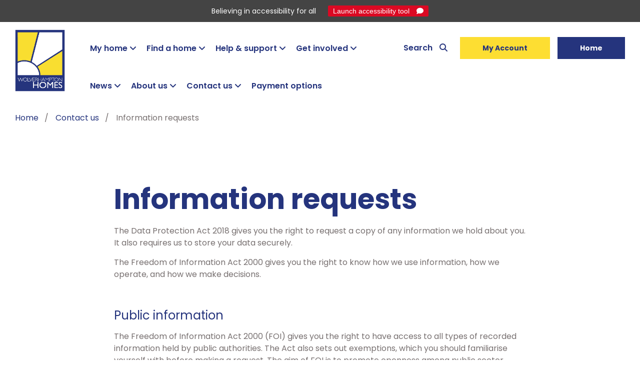

--- FILE ---
content_type: text/html; charset=utf-8
request_url: https://www.wolverhamptonhomes.org.uk/contact-us/information-requests/
body_size: 13206
content:


<!doctype html>
<html class="  " lang="en-GB" itemscope itemtype="https://schema.org/WebPage">

<head>

    <meta charset="utf-8">
    <meta http-equiv="x-ua-compatible" content="ie=edge">
    <meta name="viewport" content="width=device-width, initial-scale=1">
    <meta class="foundation-mq">

    

<title>Wolverhampton Homes | Information requests</title>


    

<link rel="canonical" href="https://www.wolverhamptonhomes.org.uk/contact-us/information-requests/" />
<meta itemprop="url" content="https://www.wolverhamptonhomes.org.uk/contact-us/information-requests/">

<meta name="description" content="">
<meta itemprop="description" content="">


    

<!-- Twitter Card data -->
<meta name="twitter:card" content="summary_large_image" />
<!-- Open Graph data -->
<meta property="og:type" content="article" />
<meta property="og:url" content="https://www.wolverhamptonhomes.org.uk/contact-us/information-requests/" />
<meta property="og:title" content="Information requests" />
<meta property="og:description" content="" />

    <meta property="og:image" content="https://www.wolverhamptonhomes.org.uk/media/4g2mxz24/10992-87-web.jpg?quality=75" />

    <link rel="apple-touch-icon" sizes="180x180" href="/favicons/apple-touch-icon.png">
<link rel="icon" type="image/png" sizes="32x32" href="/favicons/favicon-32x32.png">
<link rel="icon" type="image/png" sizes="16x16" href="/favicons/favicon-16x16.png">
<link rel="manifest" href="/favicons/site.webmanifest">
<link rel="mask-icon" href="/favicons/safari-pinned-tab.svg" color="#5bbad5">
<link rel="shortcut icon" href="/favicons/favicon.ico">
<meta name="msapplication-TileColor" content="#ffffff">
<meta name="msapplication-config" content="/favicons/browserconfig.xml">
<meta name="theme-color" content="#ffffff">

    <link rel="stylesheet" type="text/css" href="/_frontend_output/css/styles.css?v=20250701" />

    
</head>

<body>
    
        <div class="m-recite-me">

            <p class="m-recite-me__title">Believing in accessibility for all</p>
            <button class="m-recite-me__button js-reciteme">
                Launch accessibility tool
            </button>
        </div>

    

    


    <div class="o-wrapper--page">

        <div class="m-site_overlay js-site-overlay"></div>

        
        

<header class="m-site_header">

    <div class="m-site_header__inner">

        <div class="m-site_header__element m-site_header__element--logo">

                <div class="m-site_header__logo">
                    <div itemscope itemtype="https://schema.org/Organization">
                        <a class="m-site_header__logo_link" itemprop="url" href="/" title="Home" tabindex="0">
                            <img class="m-site_header__logo_image" src="/media/sqqj2au3/wh-logo-white-border-2017.png" alt="Wolverhampton Homes" itemprop="logo">
                        </a>
                    </div>
                </div>
        </div>

        <div class="m-site_header__element m-site_header__element--navigation">

                <nav class="m-site_navigation" role="navigation" aria-label="Main">

                    <a href="/search/" class="m-site_navigation__search hide-for-xlarge" title="Search the website">

                        <span class="m-site_navigation__search-label">Search</span>
                        <span class="show-for-sr">Search the website</span>
                        <i class="fas fa-search"></i>
                    </a>

                    <button class="m-site_navigation__toggle js-navigation-toggle" aria-haspopup="true" aria-expanded="false" aria-controls="menu" aria-label="Navigation">
                        <span class="show-for-sr">Toggle navigation</span>
                    </button>

                    <div class="m-site_navigation__links-wrapper js-hover js-navigation-wrapper">

                        <ul class="m-site_navigation__links m-site_navigation__links--left">
                                <li class="m-site_navigation__item js-hover ">

                                    <a class="m-site_navigation__link js-sub-menu-link  m-site_navigation__link--has-children" href="/my-home/" title="My home">
                                        My home
                                    </a>

                                        <button class="m-site_dropdown__toggle js-sub-menu-toggle">
                                            <span class="show-for-sr">Toggle navigation sub-links</span>
                                        </button>
                                        <div class="m-site_dropdown m-site_dropdown--offset js-sub-menu">
                                            <ul class="m-site_dropdown__list" tabindex="-1">
                                                    <li class="m-site_dropdown__item js-sub-menu-l2 js-hover">
                                                        <a class="m-site_dropdown__link js-sub-menu-link m-site_dropdown__link--has-children" href="/my-home/repairs-and-home-safety/" title="Repairs and home safety" tabindex="-1">
                                                            Repairs and home safety
                                                        </a>
                                                            <button class="m-site_dropdown__toggle js-sub-menu-toggle">
                                                                <span class="show-for-sr">Toggle navigation sub-links</span>
                                                            </button>
                                                            <ul class="m-site_dropdown__list m-site_dropdown__list--third js-sub-menu">
                                                                    <li class="m-site_dropdown__item m-site_dropdown__item--third js-sub-menu-l3">
                                                                        <a class="m-site_dropdown__link m-site_dropdown__link--third" href="/my-home/repairs-and-home-safety/report-a-repair/" title="Report a repair" tabindex="-1">
                                                                            Report a repair
                                                                        </a>
                                                                    </li>
                                                                    <li class="m-site_dropdown__item m-site_dropdown__item--third js-sub-menu-l3">
                                                                        <a class="m-site_dropdown__link m-site_dropdown__link--third" href="/my-home/repairs-and-home-safety/emergency-repairs/" title="Emergency repairs" tabindex="-1">
                                                                            Emergency repairs
                                                                        </a>
                                                                    </li>
                                                                    <li class="m-site_dropdown__item m-site_dropdown__item--third js-sub-menu-l3">
                                                                        <a class="m-site_dropdown__link m-site_dropdown__link--third" href="/my-home/repairs-and-home-safety/which-repairs-am-i-responsible-for/" title="Which repairs am I responsible for?" tabindex="-1">
                                                                            Which repairs am I responsible for?
                                                                        </a>
                                                                    </li>
                                                                    <li class="m-site_dropdown__item m-site_dropdown__item--third js-sub-menu-l3">
                                                                        <a class="m-site_dropdown__link m-site_dropdown__link--third" href="/my-home/repairs-and-home-safety/faults-with-neighbouring-homes/" title="Faults with neighbouring homes" tabindex="-1">
                                                                            Faults with neighbouring homes
                                                                        </a>
                                                                    </li>
                                                                    <li class="m-site_dropdown__item m-site_dropdown__item--third js-sub-menu-l3">
                                                                        <a class="m-site_dropdown__link m-site_dropdown__link--third" href="/my-home/repairs-and-home-safety/home-safety/" title="Home safety" tabindex="-1">
                                                                            Home safety
                                                                        </a>
                                                                    </li>
                                                                    <li class="m-site_dropdown__item m-site_dropdown__item--third js-sub-menu-l3">
                                                                        <a class="m-site_dropdown__link m-site_dropdown__link--third" href="/my-home/repairs-and-home-safety/damp-and-mould/" title="Damp and mould" tabindex="-1">
                                                                            Damp and mould
                                                                        </a>
                                                                    </li>
                                                                    <li class="m-site_dropdown__item m-site_dropdown__item--third js-sub-menu-l3">
                                                                        <a class="m-site_dropdown__link m-site_dropdown__link--third" href="/my-home/repairs-and-home-safety/awaab-s-law/" title="Awaab&#39;s Law" tabindex="-1">
                                                                            Awaab&#39;s Law
                                                                        </a>
                                                                    </li>
                                                                    <li class="m-site_dropdown__item m-site_dropdown__item--third js-sub-menu-l3">
                                                                        <a class="m-site_dropdown__link m-site_dropdown__link--third" href="/my-home/repairs-and-home-safety/prepare-for-winter/" title="Prepare for winter" tabindex="-1">
                                                                            Prepare for winter
                                                                        </a>
                                                                    </li>
                                                                    <li class="m-site_dropdown__item m-site_dropdown__item--third js-sub-menu-l3">
                                                                        <a class="m-site_dropdown__link m-site_dropdown__link--third" href="/my-home/repairs-and-home-safety/planned-improvement-projects/" title="Planned improvement projects" tabindex="-1">
                                                                            Planned improvement projects
                                                                        </a>
                                                                    </li>
                                                            </ul>
                                                    </li>
                                                    <li class="m-site_dropdown__item js-sub-menu-l2 js-hover">
                                                        <a class="m-site_dropdown__link js-sub-menu-link m-site_dropdown__link--has-children" href="/my-home/my-tenancy/" title="My tenancy" tabindex="-1">
                                                            My tenancy
                                                        </a>
                                                            <button class="m-site_dropdown__toggle js-sub-menu-toggle">
                                                                <span class="show-for-sr">Toggle navigation sub-links</span>
                                                            </button>
                                                            <ul class="m-site_dropdown__list m-site_dropdown__list--third js-sub-menu">
                                                                    <li class="m-site_dropdown__item m-site_dropdown__item--third js-sub-menu-l3">
                                                                        <a class="m-site_dropdown__link m-site_dropdown__link--third" href="/my-home/my-tenancy/tenancy-and-leasehold-manager-search/" title="Tenancy and leasehold manager search" tabindex="-1">
                                                                            Tenancy and leasehold manager search
                                                                        </a>
                                                                    </li>
                                                                    <li class="m-site_dropdown__item m-site_dropdown__item--third js-sub-menu-l3">
                                                                        <a class="m-site_dropdown__link m-site_dropdown__link--third" href="/my-home/my-tenancy/tenancy-agreement/" title="Tenancy agreement" tabindex="-1">
                                                                            Tenancy agreement
                                                                        </a>
                                                                    </li>
                                                                    <li class="m-site_dropdown__item m-site_dropdown__item--third js-sub-menu-l3">
                                                                        <a class="m-site_dropdown__link m-site_dropdown__link--third" href="/my-home/my-tenancy/rights-and-responsibilities/" title="Rights and responsibilities" tabindex="-1">
                                                                            Rights and responsibilities
                                                                        </a>
                                                                    </li>
                                                                    <li class="m-site_dropdown__item m-site_dropdown__item--third js-sub-menu-l3">
                                                                        <a class="m-site_dropdown__link m-site_dropdown__link--third" href="/my-home/my-tenancy/tenancy-breaches/" title="Tenancy breaches" tabindex="-1">
                                                                            Tenancy breaches
                                                                        </a>
                                                                    </li>
                                                                    <li class="m-site_dropdown__item m-site_dropdown__item--third js-sub-menu-l3">
                                                                        <a class="m-site_dropdown__link m-site_dropdown__link--third" href="/my-home/my-tenancy/ending-a-tenancy/" title="Ending a tenancy" tabindex="-1">
                                                                            Ending a tenancy
                                                                        </a>
                                                                    </li>
                                                                    <li class="m-site_dropdown__item m-site_dropdown__item--third js-sub-menu-l3">
                                                                        <a class="m-site_dropdown__link m-site_dropdown__link--third" href="/my-home/my-tenancy/transferring-a-tenancy/" title="Transferring a tenancy" tabindex="-1">
                                                                            Transferring a tenancy
                                                                        </a>
                                                                    </li>
                                                                    <li class="m-site_dropdown__item m-site_dropdown__item--third js-sub-menu-l3">
                                                                        <a class="m-site_dropdown__link m-site_dropdown__link--third" href="/my-home/my-tenancy/setting-up-a-proxy/" title="Setting up a proxy" tabindex="-1">
                                                                            Setting up a proxy
                                                                        </a>
                                                                    </li>
                                                            </ul>
                                                    </li>
                                                    <li class="m-site_dropdown__item js-sub-menu-l2 js-hover">
                                                        <a class="m-site_dropdown__link js-sub-menu-link m-site_dropdown__link--has-children" href="/my-home/rent/" title="Rent" tabindex="-1">
                                                            Rent
                                                        </a>
                                                            <button class="m-site_dropdown__toggle js-sub-menu-toggle">
                                                                <span class="show-for-sr">Toggle navigation sub-links</span>
                                                            </button>
                                                            <ul class="m-site_dropdown__list m-site_dropdown__list--third js-sub-menu">
                                                                    <li class="m-site_dropdown__item m-site_dropdown__item--third js-sub-menu-l3">
                                                                        <a class="m-site_dropdown__link m-site_dropdown__link--third" href="/my-home/rent/payment-options/" title="Payment options" tabindex="-1">
                                                                            Payment options
                                                                        </a>
                                                                    </li>
                                                                    <li class="m-site_dropdown__item m-site_dropdown__item--third js-sub-menu-l3">
                                                                        <a class="m-site_dropdown__link m-site_dropdown__link--third" href="/my-home/rent/about-your-rent/" title="About your rent" tabindex="-1">
                                                                            About your rent
                                                                        </a>
                                                                    </li>
                                                            </ul>
                                                    </li>
                                                    <li class="m-site_dropdown__item js-sub-menu-l2 js-hover">
                                                        <a class="m-site_dropdown__link js-sub-menu-link m-site_dropdown__link--has-children" href="/my-home/managing-my-home/" title="Managing my home" tabindex="-1">
                                                            Managing my home
                                                        </a>
                                                            <button class="m-site_dropdown__toggle js-sub-menu-toggle">
                                                                <span class="show-for-sr">Toggle navigation sub-links</span>
                                                            </button>
                                                            <ul class="m-site_dropdown__list m-site_dropdown__list--third js-sub-menu">
                                                                    <li class="m-site_dropdown__item m-site_dropdown__item--third js-sub-menu-l3">
                                                                        <a class="m-site_dropdown__link m-site_dropdown__link--third" href="/my-home/managing-my-home/home-improvements/" title="Home improvements" tabindex="-1">
                                                                            Home improvements
                                                                        </a>
                                                                    </li>
                                                                    <li class="m-site_dropdown__item m-site_dropdown__item--third js-sub-menu-l3">
                                                                        <a class="m-site_dropdown__link m-site_dropdown__link--third" href="/my-home/managing-my-home/downsizing/" title="Downsizing" tabindex="-1">
                                                                            Downsizing
                                                                        </a>
                                                                    </li>
                                                                    <li class="m-site_dropdown__item m-site_dropdown__item--third js-sub-menu-l3">
                                                                        <a class="m-site_dropdown__link m-site_dropdown__link--third" href="/my-home/managing-my-home/gardens-and-trees/" title="Gardens and trees" tabindex="-1">
                                                                            Gardens and trees
                                                                        </a>
                                                                    </li>
                                                                    <li class="m-site_dropdown__item m-site_dropdown__item--third js-sub-menu-l3">
                                                                        <a class="m-site_dropdown__link m-site_dropdown__link--third" href="/my-home/managing-my-home/rubbish-recycling-and-fly-tipping/" title="Rubbish, recycling and fly tipping" tabindex="-1">
                                                                            Rubbish, recycling and fly tipping
                                                                        </a>
                                                                    </li>
                                                                    <li class="m-site_dropdown__item m-site_dropdown__item--third js-sub-menu-l3">
                                                                        <a class="m-site_dropdown__link m-site_dropdown__link--third" href="/my-home/managing-my-home/home-contents-insurance/" title="Home contents insurance" tabindex="-1">
                                                                            Home contents insurance
                                                                        </a>
                                                                    </li>
                                                            </ul>
                                                    </li>
                                                    <li class="m-site_dropdown__item js-sub-menu-l2 js-hover">
                                                        <a class="m-site_dropdown__link js-sub-menu-link m-site_dropdown__link--has-children" href="/my-home/leaseholders/" title="Leaseholders" tabindex="-1">
                                                            Leaseholders
                                                        </a>
                                                            <button class="m-site_dropdown__toggle js-sub-menu-toggle">
                                                                <span class="show-for-sr">Toggle navigation sub-links</span>
                                                            </button>
                                                            <ul class="m-site_dropdown__list m-site_dropdown__list--third js-sub-menu">
                                                                    <li class="m-site_dropdown__item m-site_dropdown__item--third js-sub-menu-l3">
                                                                        <a class="m-site_dropdown__link m-site_dropdown__link--third" href="/my-home/leaseholders/repairs-and-improvements/" title="Repairs and improvements" tabindex="-1">
                                                                            Repairs and improvements
                                                                        </a>
                                                                    </li>
                                                                    <li class="m-site_dropdown__item m-site_dropdown__item--third js-sub-menu-l3">
                                                                        <a class="m-site_dropdown__link m-site_dropdown__link--third" href="/my-home/leaseholders/gas-safety-for-leaseholders/" title="Gas safety for leaseholders" tabindex="-1">
                                                                            Gas safety for leaseholders
                                                                        </a>
                                                                    </li>
                                                                    <li class="m-site_dropdown__item m-site_dropdown__item--third js-sub-menu-l3">
                                                                        <a class="m-site_dropdown__link m-site_dropdown__link--third" href="/my-home/leaseholders/service-charges/" title="Service charges" tabindex="-1">
                                                                            Service charges
                                                                        </a>
                                                                    </li>
                                                                    <li class="m-site_dropdown__item m-site_dropdown__item--third js-sub-menu-l3">
                                                                        <a class="m-site_dropdown__link m-site_dropdown__link--third" href="/my-home/leaseholders/selling-and-subletting-your-property/" title="Selling and subletting your property" tabindex="-1">
                                                                            Selling and subletting your property
                                                                        </a>
                                                                    </li>
                                                            </ul>
                                                    </li>
                                            </ul>
                                        </div>
                                </li>
                                <li class="m-site_navigation__item js-hover ">

                                    <a class="m-site_navigation__link js-sub-menu-link  m-site_navigation__link--has-children" href="/find-a-home/" title="Find a home">
                                        Find a home
                                    </a>

                                        <button class="m-site_dropdown__toggle js-sub-menu-toggle">
                                            <span class="show-for-sr">Toggle navigation sub-links</span>
                                        </button>
                                        <div class="m-site_dropdown m-site_dropdown--offset js-sub-menu">
                                            <ul class="m-site_dropdown__list" tabindex="-1">
                                                    <li class="m-site_dropdown__item js-sub-menu-l2 js-hover">
                                                        <a class="m-site_dropdown__link js-sub-menu-link m-site_dropdown__link--has-children" href="/find-a-home/renting/" title="Renting" tabindex="-1">
                                                            Renting
                                                        </a>
                                                            <button class="m-site_dropdown__toggle js-sub-menu-toggle">
                                                                <span class="show-for-sr">Toggle navigation sub-links</span>
                                                            </button>
                                                            <ul class="m-site_dropdown__list m-site_dropdown__list--third js-sub-menu">
                                                                    <li class="m-site_dropdown__item m-site_dropdown__item--third js-sub-menu-l3">
                                                                        <a class="m-site_dropdown__link m-site_dropdown__link--third" href="/find-a-home/renting/mutual-exchange/" title="Mutual exchange" tabindex="-1">
                                                                            Mutual exchange
                                                                        </a>
                                                                    </li>
                                                                    <li class="m-site_dropdown__item m-site_dropdown__item--third js-sub-menu-l3">
                                                                        <a class="m-site_dropdown__link m-site_dropdown__link--third" href="/find-a-home/renting/rent-a-garage/" title="Rent a garage" tabindex="-1">
                                                                            Rent a garage
                                                                        </a>
                                                                    </li>
                                                                    <li class="m-site_dropdown__item m-site_dropdown__item--third js-sub-menu-l3">
                                                                        <a class="m-site_dropdown__link m-site_dropdown__link--third" href="/find-a-home/renting/lettable-standard/" title="Lettable standard" tabindex="-1">
                                                                            Lettable standard
                                                                        </a>
                                                                    </li>
                                                            </ul>
                                                    </li>
                                                    <li class="m-site_dropdown__item js-sub-menu-l2 js-hover">
                                                        <a class="m-site_dropdown__link js-sub-menu-link m-site_dropdown__link--has-children" href="/find-a-home/buying/" title="Buying" tabindex="-1">
                                                            Buying
                                                        </a>
                                                            <button class="m-site_dropdown__toggle js-sub-menu-toggle">
                                                                <span class="show-for-sr">Toggle navigation sub-links</span>
                                                            </button>
                                                            <ul class="m-site_dropdown__list m-site_dropdown__list--third js-sub-menu">
                                                                    <li class="m-site_dropdown__item m-site_dropdown__item--third js-sub-menu-l3">
                                                                        <a class="m-site_dropdown__link m-site_dropdown__link--third" href="/find-a-home/buying/right-to-buy/" title="Right to Buy" tabindex="-1">
                                                                            Right to Buy
                                                                        </a>
                                                                    </li>
                                                                    <li class="m-site_dropdown__item m-site_dropdown__item--third js-sub-menu-l3">
                                                                        <a class="m-site_dropdown__link m-site_dropdown__link--third" href="/find-a-home/buying/shared-ownership/" title="Shared ownership" tabindex="-1">
                                                                            Shared ownership
                                                                        </a>
                                                                    </li>
                                                                    <li class="m-site_dropdown__item m-site_dropdown__item--third js-sub-menu-l3">
                                                                        <a class="m-site_dropdown__link m-site_dropdown__link--third" href="/find-a-home/buying/new-homes/" title="New homes" tabindex="-1">
                                                                            New homes
                                                                        </a>
                                                                    </li>
                                                            </ul>
                                                    </li>
                                            </ul>
                                        </div>
                                </li>
                                <li class="m-site_navigation__item js-hover ">

                                    <a class="m-site_navigation__link js-sub-menu-link  m-site_navigation__link--has-children" href="/help-support/" title="Help &amp; support">
                                        Help &amp; support
                                    </a>

                                        <button class="m-site_dropdown__toggle js-sub-menu-toggle">
                                            <span class="show-for-sr">Toggle navigation sub-links</span>
                                        </button>
                                        <div class="m-site_dropdown m-site_dropdown--offset js-sub-menu">
                                            <ul class="m-site_dropdown__list" tabindex="-1">
                                                    <li class="m-site_dropdown__item js-sub-menu-l2 js-hover">
                                                        <a class="m-site_dropdown__link js-sub-menu-link m-site_dropdown__link--has-children" href="/help-support/worried-about-a-person/" title="Worried about a person" tabindex="-1">
                                                            Worried about a person
                                                        </a>
                                                            <button class="m-site_dropdown__toggle js-sub-menu-toggle">
                                                                <span class="show-for-sr">Toggle navigation sub-links</span>
                                                            </button>
                                                            <ul class="m-site_dropdown__list m-site_dropdown__list--third js-sub-menu">
                                                                    <li class="m-site_dropdown__item m-site_dropdown__item--third js-sub-menu-l3">
                                                                        <a class="m-site_dropdown__link m-site_dropdown__link--third" href="/help-support/worried-about-a-person/domestic-abuse/" title="Domestic abuse" tabindex="-1">
                                                                            Domestic abuse
                                                                        </a>
                                                                    </li>
                                                                    <li class="m-site_dropdown__item m-site_dropdown__item--third js-sub-menu-l3">
                                                                        <a class="m-site_dropdown__link m-site_dropdown__link--third" href="/help-support/worried-about-a-person/worried-about-a-child/" title="Worried about a child" tabindex="-1">
                                                                            Worried about a child
                                                                        </a>
                                                                    </li>
                                                                    <li class="m-site_dropdown__item m-site_dropdown__item--third js-sub-menu-l3">
                                                                        <a class="m-site_dropdown__link m-site_dropdown__link--third" href="/help-support/worried-about-a-person/worried-about-an-adult/" title="Worried about an adult" tabindex="-1">
                                                                            Worried about an adult
                                                                        </a>
                                                                    </li>
                                                            </ul>
                                                    </li>
                                                    <li class="m-site_dropdown__item js-sub-menu-l2 js-hover">
                                                        <a class="m-site_dropdown__link js-sub-menu-link " href="/help-support/money-advice/" title="Money advice" tabindex="-1">
                                                            Money advice
                                                        </a>
                                                    </li>
                                                    <li class="m-site_dropdown__item js-sub-menu-l2 js-hover">
                                                        <a class="m-site_dropdown__link js-sub-menu-link m-site_dropdown__link--has-children" href="/help-support/energy-advice/" title="Energy advice" tabindex="-1">
                                                            Energy advice
                                                        </a>
                                                            <button class="m-site_dropdown__toggle js-sub-menu-toggle">
                                                                <span class="show-for-sr">Toggle navigation sub-links</span>
                                                            </button>
                                                            <ul class="m-site_dropdown__list m-site_dropdown__list--third js-sub-menu">
                                                                    <li class="m-site_dropdown__item m-site_dropdown__item--third js-sub-menu-l3">
                                                                        <a class="m-site_dropdown__link m-site_dropdown__link--third" href="/help-support/energy-advice/district-heating-schemes/" title="District heating schemes" tabindex="-1">
                                                                            District heating schemes
                                                                        </a>
                                                                    </li>
                                                                    <li class="m-site_dropdown__item m-site_dropdown__item--third js-sub-menu-l3">
                                                                        <a class="m-site_dropdown__link m-site_dropdown__link--third" href="/help-support/energy-advice/winter-wellbeing/" title="Winter wellbeing" tabindex="-1">
                                                                            Winter wellbeing
                                                                        </a>
                                                                    </li>
                                                            </ul>
                                                    </li>
                                                    <li class="m-site_dropdown__item js-sub-menu-l2 js-hover">
                                                        <a class="m-site_dropdown__link js-sub-menu-link m-site_dropdown__link--has-children" href="/help-support/anti-social-behaviour/" title="Anti-social behaviour" tabindex="-1">
                                                            Anti-social behaviour
                                                        </a>
                                                            <button class="m-site_dropdown__toggle js-sub-menu-toggle">
                                                                <span class="show-for-sr">Toggle navigation sub-links</span>
                                                            </button>
                                                            <ul class="m-site_dropdown__list m-site_dropdown__list--third js-sub-menu">
                                                                    <li class="m-site_dropdown__item m-site_dropdown__item--third js-sub-menu-l3">
                                                                        <a class="m-site_dropdown__link m-site_dropdown__link--third" href="/help-support/anti-social-behaviour/report-anti-social-behaviour/" title="Report anti-social behaviour" tabindex="-1">
                                                                            Report anti-social behaviour
                                                                        </a>
                                                                    </li>
                                                                    <li class="m-site_dropdown__item m-site_dropdown__item--third js-sub-menu-l3">
                                                                        <a class="m-site_dropdown__link m-site_dropdown__link--third" href="/help-support/anti-social-behaviour/good-neighbour-charter/" title="Good Neighbour Charter" tabindex="-1">
                                                                            Good Neighbour Charter
                                                                        </a>
                                                                    </li>
                                                            </ul>
                                                    </li>
                                                    <li class="m-site_dropdown__item js-sub-menu-l2 js-hover">
                                                        <a class="m-site_dropdown__link js-sub-menu-link m-site_dropdown__link--has-children" href="/help-support/skills-and-training/" title="Skills and training" tabindex="-1">
                                                            Skills and training
                                                        </a>
                                                            <button class="m-site_dropdown__toggle js-sub-menu-toggle">
                                                                <span class="show-for-sr">Toggle navigation sub-links</span>
                                                            </button>
                                                            <ul class="m-site_dropdown__list m-site_dropdown__list--third js-sub-menu">
                                                                    <li class="m-site_dropdown__item m-site_dropdown__item--third js-sub-menu-l3">
                                                                        <a class="m-site_dropdown__link m-site_dropdown__link--third" href="/help-support/skills-and-training/reach-work-experience/" title="REACH work experience" tabindex="-1">
                                                                            REACH work experience
                                                                        </a>
                                                                    </li>
                                                            </ul>
                                                    </li>
                                                    <li class="m-site_dropdown__item js-sub-menu-l2 js-hover">
                                                        <a class="m-site_dropdown__link js-sub-menu-link m-site_dropdown__link--has-children" href="/help-support/supporting-people/" title="Supporting people" tabindex="-1">
                                                            Supporting people
                                                        </a>
                                                            <button class="m-site_dropdown__toggle js-sub-menu-toggle">
                                                                <span class="show-for-sr">Toggle navigation sub-links</span>
                                                            </button>
                                                            <ul class="m-site_dropdown__list m-site_dropdown__list--third js-sub-menu">
                                                                    <li class="m-site_dropdown__item m-site_dropdown__item--third js-sub-menu-l3">
                                                                        <a class="m-site_dropdown__link m-site_dropdown__link--third" href="/help-support/supporting-people/armed-forces-covenant/" title="Armed Forces Covenant" tabindex="-1">
                                                                            Armed Forces Covenant
                                                                        </a>
                                                                    </li>
                                                            </ul>
                                                    </li>
                                            </ul>
                                        </div>
                                </li>
                                <li class="m-site_navigation__item js-hover ">

                                    <a class="m-site_navigation__link js-sub-menu-link  m-site_navigation__link--has-children" href="/get-involved/" title="Get involved">
                                        Get involved
                                    </a>

                                        <button class="m-site_dropdown__toggle js-sub-menu-toggle">
                                            <span class="show-for-sr">Toggle navigation sub-links</span>
                                        </button>
                                        <div class="m-site_dropdown m-site_dropdown--offset js-sub-menu">
                                            <ul class="m-site_dropdown__list" tabindex="-1">
                                                    <li class="m-site_dropdown__item js-sub-menu-l2 js-hover">
                                                        <a class="m-site_dropdown__link js-sub-menu-link " href="/get-involved/community-drop-ins/" title="Community drop-ins" tabindex="-1">
                                                            Community drop-ins
                                                        </a>
                                                    </li>
                                                    <li class="m-site_dropdown__item js-sub-menu-l2 js-hover">
                                                        <a class="m-site_dropdown__link js-sub-menu-link " href="/get-involved/community-events/" title="Community events" tabindex="-1">
                                                            Community events
                                                        </a>
                                                    </li>
                                                    <li class="m-site_dropdown__item js-sub-menu-l2 js-hover">
                                                        <a class="m-site_dropdown__link js-sub-menu-link " href="/get-involved/community-outreach/" title="Community outreach" tabindex="-1">
                                                            Community outreach
                                                        </a>
                                                    </li>
                                                    <li class="m-site_dropdown__item js-sub-menu-l2 js-hover">
                                                        <a class="m-site_dropdown__link js-sub-menu-link m-site_dropdown__link--has-children" href="/get-involved/customer-involvement-panel/" title="Customer Involvement Panel" tabindex="-1">
                                                            Customer Involvement Panel
                                                        </a>
                                                            <button class="m-site_dropdown__toggle js-sub-menu-toggle">
                                                                <span class="show-for-sr">Toggle navigation sub-links</span>
                                                            </button>
                                                            <ul class="m-site_dropdown__list m-site_dropdown__list--third js-sub-menu">
                                                                    <li class="m-site_dropdown__item m-site_dropdown__item--third js-sub-menu-l3">
                                                                        <a class="m-site_dropdown__link m-site_dropdown__link--third" href="/get-involved/customer-involvement-panel/case-studies-of-key-actions/" title="Case studies of key actions" tabindex="-1">
                                                                            Case studies of key actions
                                                                        </a>
                                                                    </li>
                                                                    <li class="m-site_dropdown__item m-site_dropdown__item--third js-sub-menu-l3">
                                                                        <a class="m-site_dropdown__link m-site_dropdown__link--third" href="/get-involved/customer-involvement-panel/governance/" title="Governance" tabindex="-1">
                                                                            Governance
                                                                        </a>
                                                                    </li>
                                                                    <li class="m-site_dropdown__item m-site_dropdown__item--third js-sub-menu-l3">
                                                                        <a class="m-site_dropdown__link m-site_dropdown__link--third" href="/get-involved/customer-involvement-panel/join-our-customer-involvement-panel/" title="Join our Customer Involvement Panel" tabindex="-1">
                                                                            Join our Customer Involvement Panel
                                                                        </a>
                                                                    </li>
                                                                    <li class="m-site_dropdown__item m-site_dropdown__item--third js-sub-menu-l3">
                                                                        <a class="m-site_dropdown__link m-site_dropdown__link--third" href="/get-involved/customer-involvement-panel/join-as-a-customer-connector-in-development/" title="Join as a Customer Connector " tabindex="-1">
                                                                            Join as a Customer Connector 
                                                                        </a>
                                                                    </li>
                                                                    <li class="m-site_dropdown__item m-site_dropdown__item--third js-sub-menu-l3">
                                                                        <a class="m-site_dropdown__link m-site_dropdown__link--third" href="/get-involved/customer-involvement-panel/meeting-minutes/" title="Minutes of meetings" tabindex="-1">
                                                                            Minutes of meetings
                                                                        </a>
                                                                    </li>
                                                                    <li class="m-site_dropdown__item m-site_dropdown__item--third js-sub-menu-l3">
                                                                        <a class="m-site_dropdown__link m-site_dropdown__link--third" href="/get-involved/customer-involvement-panel/upcoming-meetings/" title="Upcoming meetings" tabindex="-1">
                                                                            Upcoming meetings
                                                                        </a>
                                                                    </li>
                                                            </ul>
                                                    </li>
                                                    <li class="m-site_dropdown__item js-sub-menu-l2 js-hover">
                                                        <a class="m-site_dropdown__link js-sub-menu-link " href="/get-involved/friendship-groups/" title="Friendship groups" tabindex="-1">
                                                            Friendship groups
                                                        </a>
                                                    </li>
                                                    <li class="m-site_dropdown__item js-sub-menu-l2 js-hover">
                                                        <a class="m-site_dropdown__link js-sub-menu-link " href="/get-involved/giving-something-back-corporate-social-responsibility/" title="Giving Something Back - Corporate Social Responsibility" tabindex="-1">
                                                            Giving Something Back - Corporate Social Responsibility
                                                        </a>
                                                    </li>
                                                    <li class="m-site_dropdown__item js-sub-menu-l2 js-hover">
                                                        <a class="m-site_dropdown__link js-sub-menu-link " href="/get-involved/homes-talk/" title="Homes Talk" tabindex="-1">
                                                            Homes Talk
                                                        </a>
                                                    </li>
                                                    <li class="m-site_dropdown__item js-sub-menu-l2 js-hover">
                                                        <a class="m-site_dropdown__link js-sub-menu-link " href="/get-involved/let-s-talk/" title="Let&#39;s Talk" tabindex="-1">
                                                            Let&#39;s Talk
                                                        </a>
                                                    </li>
                                                    <li class="m-site_dropdown__item js-sub-menu-l2 js-hover">
                                                        <a class="m-site_dropdown__link js-sub-menu-link " href="/get-involved/resident-engagement-officers/" title="Resident Engagement Officers" tabindex="-1">
                                                            Resident Engagement Officers
                                                        </a>
                                                    </li>
                                                    <li class="m-site_dropdown__item js-sub-menu-l2 js-hover">
                                                        <a class="m-site_dropdown__link js-sub-menu-link " href="/get-involved/tenant-groups/" title="Tenant groups" tabindex="-1">
                                                            Tenant groups
                                                        </a>
                                                    </li>
                                                    <li class="m-site_dropdown__item js-sub-menu-l2 js-hover">
                                                        <a class="m-site_dropdown__link js-sub-menu-link " href="/get-involved/volunteer-with-us/" title="Volunteer with us" tabindex="-1">
                                                            Volunteer with us
                                                        </a>
                                                    </li>
                                                    <li class="m-site_dropdown__item js-sub-menu-l2 js-hover">
                                                        <a class="m-site_dropdown__link js-sub-menu-link " href="/get-involved/what-s-on/" title="What&#39;s on" tabindex="-1">
                                                            What&#39;s on
                                                        </a>
                                                    </li>
                                                    <li class="m-site_dropdown__item js-sub-menu-l2 js-hover">
                                                        <a class="m-site_dropdown__link js-sub-menu-link " href="/get-involved/you-said-we-did/" title="You said, we did" tabindex="-1">
                                                            You said, we did
                                                        </a>
                                                    </li>
                                            </ul>
                                        </div>
                                </li>
                                <li class="m-site_navigation__item js-hover ">

                                    <a class="m-site_navigation__link js-sub-menu-link  m-site_navigation__link--has-children" href="/news/" title="News">
                                        News
                                    </a>

                                        <button class="m-site_dropdown__toggle js-sub-menu-toggle">
                                            <span class="show-for-sr">Toggle navigation sub-links</span>
                                        </button>
                                        <div class="m-site_dropdown m-site_dropdown--offset js-sub-menu">
                                            <ul class="m-site_dropdown__list" tabindex="-1">
                                                    <li class="m-site_dropdown__item js-sub-menu-l2 js-hover">
                                                        <a class="m-site_dropdown__link js-sub-menu-link m-site_dropdown__link--has-children" href="/news/company-news/" title="Company news" tabindex="-1">
                                                            Company news
                                                        </a>
                                                            <button class="m-site_dropdown__toggle js-sub-menu-toggle">
                                                                <span class="show-for-sr">Toggle navigation sub-links</span>
                                                            </button>
                                                            <ul class="m-site_dropdown__list m-site_dropdown__list--third js-sub-menu">
                                                                    <li class="m-site_dropdown__item m-site_dropdown__item--third js-sub-menu-l3">
                                                                        <a class="m-site_dropdown__link m-site_dropdown__link--third" href="/news/company-news/our-gold-standard-support-for-victims-of-domestic-abuse/" title="Our gold-standard support for victims of domestic abuse" tabindex="-1">
                                                                            Our gold-standard support for victims of domestic abuse
                                                                        </a>
                                                                    </li>
                                                                    <li class="m-site_dropdown__item m-site_dropdown__item--third js-sub-menu-l3">
                                                                        <a class="m-site_dropdown__link m-site_dropdown__link--third" href="/news/company-news/20-years-of-wolverhampton-homes/" title="20 years of Wolverhampton Homes!" tabindex="-1">
                                                                            20 years of Wolverhampton Homes!
                                                                        </a>
                                                                    </li>
                                                            </ul>
                                                    </li>
                                                    <li class="m-site_dropdown__item js-sub-menu-l2 js-hover">
                                                        <a class="m-site_dropdown__link js-sub-menu-link m-site_dropdown__link--has-children" href="/news/community-news/" title="Community news" tabindex="-1">
                                                            Community news
                                                        </a>
                                                            <button class="m-site_dropdown__toggle js-sub-menu-toggle">
                                                                <span class="show-for-sr">Toggle navigation sub-links</span>
                                                            </button>
                                                            <ul class="m-site_dropdown__list m-site_dropdown__list--third js-sub-menu">
                                                                    <li class="m-site_dropdown__item m-site_dropdown__item--third js-sub-menu-l3">
                                                                        <a class="m-site_dropdown__link m-site_dropdown__link--third" href="/news/community-news/winter-wellbeing-events/" title="Winter wellbeing events" tabindex="-1">
                                                                            Winter wellbeing events
                                                                        </a>
                                                                    </li>
                                                                    <li class="m-site_dropdown__item m-site_dropdown__item--third js-sub-menu-l3">
                                                                        <a class="m-site_dropdown__link m-site_dropdown__link--third" href="/news/community-news/helping-to-turn-the-city-orange-to-fight-gender-based-violence/" title="Helping to turn the city orange to fight gender-based violence" tabindex="-1">
                                                                            Helping to turn the city orange to fight gender-based violence
                                                                        </a>
                                                                    </li>
                                                                    <li class="m-site_dropdown__item m-site_dropdown__item--third js-sub-menu-l3">
                                                                        <a class="m-site_dropdown__link m-site_dropdown__link--third" href="/news/community-news/e-scooters-and-mobility-scooter-safety/" title="E-scooters and mobility scooter safety" tabindex="-1">
                                                                            E-scooters and mobility scooter safety
                                                                        </a>
                                                                    </li>
                                                            </ul>
                                                    </li>
                                            </ul>
                                        </div>
                                </li>
                                <li class="m-site_navigation__item js-hover ">

                                    <a class="m-site_navigation__link js-sub-menu-link  m-site_navigation__link--has-children" href="/about-us/" title="About us">
                                        About us
                                    </a>

                                        <button class="m-site_dropdown__toggle js-sub-menu-toggle">
                                            <span class="show-for-sr">Toggle navigation sub-links</span>
                                        </button>
                                        <div class="m-site_dropdown m-site_dropdown--offset js-sub-menu">
                                            <ul class="m-site_dropdown__list" tabindex="-1">
                                                    <li class="m-site_dropdown__item js-sub-menu-l2 js-hover">
                                                        <a class="m-site_dropdown__link js-sub-menu-link m-site_dropdown__link--has-children" href="/about-us/about-wolverhampton-homes/" title="About us" tabindex="-1">
                                                            About us
                                                        </a>
                                                            <button class="m-site_dropdown__toggle js-sub-menu-toggle">
                                                                <span class="show-for-sr">Toggle navigation sub-links</span>
                                                            </button>
                                                            <ul class="m-site_dropdown__list m-site_dropdown__list--third js-sub-menu">
                                                                    <li class="m-site_dropdown__item m-site_dropdown__item--third js-sub-menu-l3">
                                                                        <a class="m-site_dropdown__link m-site_dropdown__link--third" href="/about-us/about-wolverhampton-homes/our-board/" title="Our Board" tabindex="-1">
                                                                            Our Board
                                                                        </a>
                                                                    </li>
                                                                    <li class="m-site_dropdown__item m-site_dropdown__item--third js-sub-menu-l3">
                                                                        <a class="m-site_dropdown__link m-site_dropdown__link--third" href="/about-us/about-wolverhampton-homes/senior-management-team/" title="Senior Management team" tabindex="-1">
                                                                            Senior Management team
                                                                        </a>
                                                                    </li>
                                                                    <li class="m-site_dropdown__item m-site_dropdown__item--third js-sub-menu-l3">
                                                                        <a class="m-site_dropdown__link m-site_dropdown__link--third" href="/about-us/about-wolverhampton-homes/key-policies/" title="Key policies" tabindex="-1">
                                                                            Key policies
                                                                        </a>
                                                                    </li>
                                                            </ul>
                                                    </li>
                                                    <li class="m-site_dropdown__item js-sub-menu-l2 js-hover">
                                                        <a class="m-site_dropdown__link js-sub-menu-link m-site_dropdown__link--has-children" href="/about-us/our-performance/" title="Our performance" tabindex="-1">
                                                            Our performance
                                                        </a>
                                                            <button class="m-site_dropdown__toggle js-sub-menu-toggle">
                                                                <span class="show-for-sr">Toggle navigation sub-links</span>
                                                            </button>
                                                            <ul class="m-site_dropdown__list m-site_dropdown__list--third js-sub-menu">
                                                                    <li class="m-site_dropdown__item m-site_dropdown__item--third js-sub-menu-l3">
                                                                        <a class="m-site_dropdown__link m-site_dropdown__link--third" href="/about-us/our-performance/annual-report/" title="Annual report" tabindex="-1">
                                                                            Annual report
                                                                        </a>
                                                                    </li>
                                                                    <li class="m-site_dropdown__item m-site_dropdown__item--third js-sub-menu-l3">
                                                                        <a class="m-site_dropdown__link m-site_dropdown__link--third" href="/about-us/our-performance/business-plan/" title="Business plan" tabindex="-1">
                                                                            Business plan
                                                                        </a>
                                                                    </li>
                                                                    <li class="m-site_dropdown__item m-site_dropdown__item--third js-sub-menu-l3">
                                                                        <a class="m-site_dropdown__link m-site_dropdown__link--third" href="/about-us/our-performance/communications-strategy/" title="Communications strategy" tabindex="-1">
                                                                            Communications strategy
                                                                        </a>
                                                                    </li>
                                                                    <li class="m-site_dropdown__item m-site_dropdown__item--third js-sub-menu-l3">
                                                                        <a class="m-site_dropdown__link m-site_dropdown__link--third" href="/about-us/our-performance/consumer-standards/" title="Consumer Standards" tabindex="-1">
                                                                            Consumer Standards
                                                                        </a>
                                                                    </li>
                                                                    <li class="m-site_dropdown__item m-site_dropdown__item--third js-sub-menu-l3">
                                                                        <a class="m-site_dropdown__link m-site_dropdown__link--third" href="/about-us/our-performance/customer-offer-service-standards/" title="Customer offer - service standards " tabindex="-1">
                                                                            Customer offer - service standards 
                                                                        </a>
                                                                    </li>
                                                                    <li class="m-site_dropdown__item m-site_dropdown__item--third js-sub-menu-l3">
                                                                        <a class="m-site_dropdown__link m-site_dropdown__link--third" href="/about-us/our-performance/tenant-satisfaction-measures/" title="Tenant Satisfaction Measures" tabindex="-1">
                                                                            Tenant Satisfaction Measures
                                                                        </a>
                                                                    </li>
                                                            </ul>
                                                    </li>
                                                    <li class="m-site_dropdown__item js-sub-menu-l2 js-hover">
                                                        <a class="m-site_dropdown__link js-sub-menu-link m-site_dropdown__link--has-children" href="/about-us/work-for-us/" title="Work for us" tabindex="-1">
                                                            Work for us
                                                        </a>
                                                            <button class="m-site_dropdown__toggle js-sub-menu-toggle">
                                                                <span class="show-for-sr">Toggle navigation sub-links</span>
                                                            </button>
                                                            <ul class="m-site_dropdown__list m-site_dropdown__list--third js-sub-menu">
                                                                    <li class="m-site_dropdown__item m-site_dropdown__item--third js-sub-menu-l3">
                                                                        <a class="m-site_dropdown__link m-site_dropdown__link--third" href="/about-us/work-for-us/current-vacancies/" title="Current vacancies" tabindex="-1">
                                                                            Current vacancies
                                                                        </a>
                                                                    </li>
                                                                    <li class="m-site_dropdown__item m-site_dropdown__item--third js-sub-menu-l3">
                                                                        <a class="m-site_dropdown__link m-site_dropdown__link--third" href="/about-us/work-for-us/benefits/" title="Our offer to you" tabindex="-1">
                                                                            Our offer to you
                                                                        </a>
                                                                    </li>
                                                                    <li class="m-site_dropdown__item m-site_dropdown__item--third js-sub-menu-l3">
                                                                        <a class="m-site_dropdown__link m-site_dropdown__link--third" href="/about-us/work-for-us/equality-in-employment/" title="Equality in employment" tabindex="-1">
                                                                            Equality in employment
                                                                        </a>
                                                                    </li>
                                                                    <li class="m-site_dropdown__item m-site_dropdown__item--third js-sub-menu-l3">
                                                                        <a class="m-site_dropdown__link m-site_dropdown__link--third" href="/about-us/work-for-us/apprenticeships/" title="Apprenticeships" tabindex="-1">
                                                                            Apprenticeships
                                                                        </a>
                                                                    </li>
                                                            </ul>
                                                    </li>
                                                    <li class="m-site_dropdown__item js-sub-menu-l2 js-hover">
                                                        <a class="m-site_dropdown__link js-sub-menu-link " href="/about-us/equality-and-diversity/" title="Equality and diversity" tabindex="-1">
                                                            Equality and diversity
                                                        </a>
                                                    </li>
                                            </ul>
                                        </div>
                                </li>
                                <li class="m-site_navigation__item js-hover ">

                                    <a class="m-site_navigation__link js-sub-menu-link  m-site_navigation__link--has-children" href="/contact-us/" title="Contact us">
                                        Contact us
                                    </a>

                                        <button class="m-site_dropdown__toggle js-sub-menu-toggle">
                                            <span class="show-for-sr">Toggle navigation sub-links</span>
                                        </button>
                                        <div class="m-site_dropdown m-site_dropdown--offset js-sub-menu">
                                            <ul class="m-site_dropdown__list" tabindex="-1">
                                                    <li class="m-site_dropdown__item js-sub-menu-l2 js-hover">
                                                        <a class="m-site_dropdown__link js-sub-menu-link " href="/contact-us/get-in-touch/" title="Get in touch" tabindex="-1">
                                                            Get in touch
                                                        </a>
                                                    </li>
                                                    <li class="m-site_dropdown__item js-sub-menu-l2 js-hover">
                                                        <a class="m-site_dropdown__link js-sub-menu-link m-site_dropdown__link--has-children" href="/contact-us/making-a-complaint/" title="Making a complaint" tabindex="-1">
                                                            Making a complaint
                                                        </a>
                                                            <button class="m-site_dropdown__toggle js-sub-menu-toggle">
                                                                <span class="show-for-sr">Toggle navigation sub-links</span>
                                                            </button>
                                                            <ul class="m-site_dropdown__list m-site_dropdown__list--third js-sub-menu">
                                                                    <li class="m-site_dropdown__item m-site_dropdown__item--third js-sub-menu-l3">
                                                                        <a class="m-site_dropdown__link m-site_dropdown__link--third" href="/contact-us/making-a-complaint/learning-from-complaints/" title="Learning from complaints" tabindex="-1">
                                                                            Learning from complaints
                                                                        </a>
                                                                    </li>
                                                            </ul>
                                                    </li>
                                                    <li class="m-site_dropdown__item js-sub-menu-l2 js-hover">
                                                        <a class="m-site_dropdown__link js-sub-menu-link " href="/contact-us/compensation-claims/" title="Compensation claims" tabindex="-1">
                                                            Compensation claims
                                                        </a>
                                                    </li>
                                                    <li class="m-site_dropdown__item js-sub-menu-l2 js-hover">
                                                        <a class="m-site_dropdown__link js-sub-menu-link " href="/contact-us/information-requests/" title="Information requests" tabindex="-1">
                                                            Information requests
                                                        </a>
                                                    </li>
                                                    <li class="m-site_dropdown__item js-sub-menu-l2 js-hover">
                                                        <a class="m-site_dropdown__link js-sub-menu-link " href="/contact-us/petitions/" title="Petitions" tabindex="-1">
                                                            Petitions
                                                        </a>
                                                    </li>
                                                    <li class="m-site_dropdown__item js-sub-menu-l2 js-hover">
                                                        <a class="m-site_dropdown__link js-sub-menu-link " href="/contact-us/procurement-opportunities/" title="Procurement opportunities" tabindex="-1">
                                                            Procurement opportunities
                                                        </a>
                                                    </li>
                                            </ul>
                                        </div>
                                </li>
                                <li class="m-site_navigation__item js-hover ">

                                    <a class="m-site_navigation__link js-sub-menu-link  " href="/payment-options/" title="Payment options">
                                        Payment options
                                    </a>

                                </li>
                        </ul>
                        <ul class="m-site_navigation__links m-site_navigation__links--right">
                                <li class="show-for-xlarge">
                                    <button type="button" class="m-site_navigation__link m-site_navigation__link--search js-search-toggle" title="Search the website">
                                        <span class="m-site_navigation__search-label">Search</span>
                                        <span class="show-for-sr">Search the website</span>
                                        <i class="fas fa-search"></i>
                                    </button>
                                    <form class="m-site_navigation__searchform js-search-form" action="/search/" method="get">
                                        <div class="m-site_navigation__searchformcontent">
                                            <label for="Search_Term" class="hide">Search</label>
                                            <input class="m-site_navigation__searchinput" id="Search_Term" name="Search.Term" type="search" placeholder="Search" value="">
                                            <button class="e-btn e-btn--thin" type="submit">Search</button>
                                        </div>
                                       
                                    </form>
                                </li>
                                                                <li class="m-site_navigation__item m-site_navigation__item--right">
                                        <a href="https://public.wolverhampton.gov.uk/ords/houlive_selfserv/f?p=13000:101" title="My Account" target="_blank" class="m-site_navigation__link m-site_navigation__link--right">
                                            My Account
                                        </a>
                                    </li>
                                    <li class="m-site_navigation__item m-site_navigation__item--right">
                                        <a href="/" title="Home" target="_blank" class="m-site_navigation__link m-site_navigation__link--right">
                                            Home
                                        </a>
                                    </li>
                        </ul>
                    </div>
                </nav>
        </div>
    </div>
</header>

        <div class="o-wrapper o-wrapper--breadcrumb">

            <nav class="m-breadcrumbs">
                <ul class="m-breadcrumbs__links">

                        <li class="m-breadcrumbs__item">
                            <a href="/" class="m-breadcrumbs__link" title="Home">Home</a>
                        </li>
                        <li class="m-breadcrumbs__item">
                            <a href="/contact-us/" class="m-breadcrumbs__link" title="Contact us">Contact us</a>
                        </li>

                    <li class="m-breadcrumbs__item">Information requests</li>
                </ul>
            </nav>
        </div>


        <main id="main" class="css-loading">
            


                
                    
    
<div class="o-wrapper o-wrapper--rte"  >
    <div class="row">
        <div class="small-12 medium-10 large-8 medium-centered columns">
            <div class="m-rte">
                <h1>Information requests</h1>
<p>The Data Protection Act 2018 gives you the right to request a copy of any information we hold about you. It also requires us to store your data securely.</p>
<p>The Freedom of Information Act 2000 gives you the right to know how we use information, how we operate, and how we make decisions.</p>
<p> </p>
<h3>Public information</h3>
<p>The Freedom of Information Act 2000 (FOI) gives you the right to have access to all types of recorded information held by public authorities. The Act also sets out exemptions, which you should familiarise yourself with before making a request. The aim of FOI is to promote openness among public sector organisations about the way they work, the decisions they make, and how public money is spent. Requests for information held by Wolverhampton Homes are managed by the City of Wolverhampton Council.</p>
<p><span class="rte_btn__arrow"><a rel="noopener" href="https://www.wolverhampton.gov.uk/your-council/information-governance/freedom-information/requests" target="_blank" title="Freedom of information">Learn more about freedom of information requests</a></span></p>
<p> </p>
<h3><span class="rte_btn__arrow">Data protection</span></h3>
<p><span class="rte_btn__arrow">Under the Data Protection Act, we have a duty to protect your personal data. More information is available in our privacy notice.</span></p>
<p><span class="rte_btn__arrow"><a rel="noopener" href="https://www.wolverhampton.gov.uk/your-council/information-governance/data-protection" target="_blank" title="Data protection">Learn more about data protection</a></span></p>
            </div>
        </div>
    </div>
</div>

                



        </main>

        

<footer class="m-site_footer">
    <div class="m-scroller">
        <button type="button" class="m-scroller__button js-smooth_scroll_link" data-scroll-to="html">

            <i class="m-scroller__icon fas fa-angle-up"></i>

            <span class="m-scroller__text">
                Top
            </span>
        </button>
    </div>
    <div class="row">
        <div class="small-12 columns">

            <div class="m-site_footer__row row">
               

                    <div class="m-site_footer__column small-12 medium-6 columns">

                            <h3 class="h6 m-site_footer__heading">Quicklinks</h3>

                        <nav class="m-site_footer__links">
                            <ul class="m-site_footer__links-list row">
                                    <li class="m-site_footer__links-item small-12 medium-4 columns end">
                                        <a class="m-site_footer__links-link" href="/about-us/" target="_blank" title="About us">
                                            About us
                                        </a>
                                    </li>
                                    <li class="m-site_footer__links-item small-12 medium-4 columns end">
                                        <a class="m-site_footer__links-link" href="/contact-us/" title="Contact us">
                                            Contact us
                                        </a>
                                    </li>
                                    <li class="m-site_footer__links-item small-12 medium-4 columns end">
                                        <a class="m-site_footer__links-link" href="/about-us/work-for-us/current-vacancies/" target="_blank" title="Jobs">
                                            Jobs
                                        </a>
                                    </li>
                                    <li class="m-site_footer__links-item small-12 medium-4 columns end">
                                        <a class="m-site_footer__links-link" href="/about-us/about-wolverhampton-homes/key-policies/privacy-policy/" target="" title="Privacy policy">
                                            Privacy policy
                                        </a>
                                    </li>
                                    <li class="m-site_footer__links-item small-12 medium-4 columns end">
                                        <a class="m-site_footer__links-link" href="/about-us/about-wolverhampton-homes/key-policies/accessibility-statement/#/Home/" title="Accessibility statement">
                                            Accessibility statement
                                        </a>
                                    </li>
                                    <li class="m-site_footer__links-item small-12 medium-4 columns end">
                                        <a class="m-site_footer__links-link" href="/sitemap/" target="_blank" title="Sitemap">
                                            Sitemap
                                        </a>
                                    </li>
                            </ul>
                        </nav>
                    </div>

                    <div class="m-site_footer__column small-12 medium-4 columns">

                            <h3 class="h6 m-site_footer__heading">Follow us</h3>

                        <ul class="m-social_links">

    <li class="m-social_links__item">
        <div class="m-social_links__item-inner">
            <a href="https://www.facebook.com/WolvesHomes/" class="m-social_links__link" target="_blank" title="Facebook" rel="noopener noreferrer">
                <i class="fab fa-facebook-square"></i>
            </a>
        </div>
    </li>
    <li class="m-social_links__item">
        <div class="m-social_links__item-inner">
            <a href="https://www.youtube.com/wolveshomes" class="m-social_links__link" target="_blank" title="YouTube" rel="noopener noreferrer">
                <i class="fab fa-youtube"></i>
            </a>
        </div>
    </li>
    <li class="m-social_links__item">
        <div class="m-social_links__item-inner">
            <a href="https://www.instagram.com/wolveshomes/" class="m-social_links__link" target="_blank" title="Instagram" rel="noopener noreferrer">
                <i class="fab fa-instagram"></i>
            </a>
        </div>
    </li>
    <li class="m-social_links__item">
        <div class="m-social_links__item-inner">
            <a href="https://www.linkedin.com/company/wolverhampton-homes/" class="m-social_links__link" target="_blank" title="LinkedIn" rel="noopener noreferrer">
                <i class="fab fa-linkedin-in"></i>
            </a>
        </div>
    </li>
    <li class="m-social_links__item">
        <div class="m-social_links__item-inner">
            <a href="https://x.com/WolvesHomes" class="m-social_links__link" target="_blank" title="X" rel="noopener noreferrer">
                <i class="fab fa-square-x-twitter"></i>
            </a>
        </div>
    </li>
                        </ul>
                    </div>
            </div>
        </div>
    </div>
    <div class="row">
        <div class="small-12 columns">
            <div class="m-site_footer__row m-site_footer__row--smallpad row">
                    <div class="m-site_footer__column small-12 medium-6 columns">
                        <nav class="m-site_footer__links m-site_footer__links--bottom">
                            <ul class="m-site_footer__links-list ">
                                    <li class="m-site_footer__links-item ">
                                        <a class="m-site_footer__links-link" href="/help-support/anti-social-behaviour/" title="Anti-social behaviour">
                                            Anti-social behaviour
                                        </a>
                                    </li>
                                    <li class="m-site_footer__links-item ">
                                        <a class="m-site_footer__links-link" href="/contact-us/making-a-complaint/" title="Complaints &amp; feedback">
                                            Complaints &amp; feedback
                                        </a>
                                    </li>
                                    <li class="m-site_footer__links-item ">
                                        <a class="m-site_footer__links-link" href="/my-home/repairs-and-home-safety/home-safety/fire-safety/" title="Fire safety">
                                            Fire safety
                                        </a>
                                    </li>
                                    <li class="m-site_footer__links-item ">
                                        <a class="m-site_footer__links-link" href="https://public.wolverhampton.gov.uk/ords/houlive_selfserv/f?p=406:101" target="_blank" title="Repairs contractor portal">
                                            Repairs contractor portal
                                        </a>
                                    </li>
                            </ul>
                        </nav>
                    </div>
            </div>
        </div>
    </div>
    <div class="row">
        <div class="small-12 columns">
            <div class="m-site_footer__row m-site_footer__row--smallpad m-site_footer__row--bottom row">
                <div class="small-12 medium-12 columns">
                    <p class="m-site_footer__corporate">
                        <span>Copyright © 2026 Wolverhampton Homes. All rights reserved</span>
                    </p>
                    <a class="m-site_footer__corporatelink" href="https://www.prodo.com/" title="Prodo Digital" target="_blank" rel="noopener noreferrer">Design by  Prodo Digital</a>
                </div>
            </div>
        </div>
    </div>
</footer>


    </div>

    

    

    

    <script src="//ajax.googleapis.com/ajax/libs/jquery/3.7.1/jquery.min.js"></script>
    <script>window.jQuery || document.write('<script src="~/_frontend_output/js/jquery.min.js"><\/script>')</script>

    

    <!--[if lt IE 9]>
       <script src="//cdnjs.cloudflare.com/ajax/libs/rem/1.3.4/js/rem.min.js"></script>
       <script src="//cdnjs.cloudflare.com/ajax/libs/respond.js/1.4.2/respond.min.js"></script>
       <script src="//cdnjs.cloudflare.com/ajax/libs/selectivizr/1.0.2/selectivizr-min.js"></script>
    <![endif]-->
    

    <script src="//maps.googleapis.com/maps/api/js?key=AIzaSyAK79L1LZoYsP9P-UMNrdBMu_oyvnmWLLc"></script>

    
    <script src="/_frontend_output/js/scripts.js?v=20250701"></script>

    


    <script>

        var WebFontConfig = {
            google: {
                families: ['Poppins:400,600,700:latin']
            },
            typekit: { id: 'ong6fuf' },
            timeout: 2000
        };

        (function () {
            var wf = document.createElement("script");
            wf.src = ('https:' == document.location.protocol ? 'https' : 'http') +
                '://cdnjs.cloudflare.com/ajax/libs/webfont/1.6.28/webfontloader.js';
            wf.async = 'true';
            document.head.appendChild(wf);
        })();
    </script>
    

            <script src="https://cc.cdn.civiccomputing.com/9/cookieControl-9.x.min.js"></script>
        <script>
            var config = {
                apiKey: '7eec181b716bfe7e1bf370d01fa23defd79b02c2',
                product: 'PRO',
                necessaryCookies: ['hide-accessibility', 'contrast-theme', 'font-size', 'user-language', 'UMB-XSRF-TOKEN', 'UMB-XSRF-V', 'UMB_UCONTEXT', 'UMB_UPDCHK', 'dtLatC', 'rxVisitor', 'dtPC', 'rxvt', 'dtCookie'],
                consentCookieExpiry: 90,
                statement: {
                    description: '',
                    name: '',
                    url: '',
                    updated: '01/01/0001'
                },
                optionalCookies: [
                        
                        {
                            name: 'analyticalcookies',
                            label: 'Analytical Cookies',
                            description: 'Analytical cookies help us to improve our website by collecting and reporting information on its usage.',
                            cookies: ['_ga',' _gid',' _gat',' __utma',' __utmt',' __utmb',' __utmc',' __utmz',' __utmv'],
                            onAccept: function () { var scriptTag = document.createElement("script");
var initGTM = document.createTextNode("(function(w,d,s,l,i){w[l]=w[l]||[];w[l].push({'gtm.start':new Date().getTime(),event:'gtm.js'});var f=d.getElementsByTagName(s)[0],j=d.createElement(s),dl=l!='dataLayer'?'&l='+l:'';j.async=true;j.src='https://www.googletagmanager.com/gtm.js?id='+i+dl;f.parentNode.insertBefore(j,f);})(window,document,'script','dataLayer','GTM-55LF8HG');");

scriptTag.appendChild(initGTM);
(document.getElementsByTagName('head')[0] || document.getElementsByTagName('body')[0]).appendChild(scriptTag);

var gtagScriptAsync = document.createElement('script');
gtagScriptAsync.setAttribute('src', 'https://www.googletagmanager.com/gtag/js?id=UA-40911016-1');
document.head.appendChild(gtagScriptAsync);


var gTagScriptTag = document.createElement("script");
var initgTag = document.createTextNode("window.dataLayer = window.dataLayer || [];function gtag(){dataLayer.push(arguments);}gtag('js', new Date());gtag('config', 'UA-40911016-1');");
  
gTagScriptTag.appendChild(initgTag);
(document.getElementsByTagName('head')[0]).appendChild(gTagScriptTag);

var hotJarScript = document.createElement("script");
var initHotJar = document.createTextNode("(function(h,o,t,j,a,r){h.hj=h.hj||function(){(h.hj.q=h.hj.q||[]).push(arguments)};h._hjSettings={hjid:1059512,hjsv:6};a=o.getElementsByTagName('head')[0];r=o.createElement('script');r.async=1;r.src=t+h._hjSettings.hjid+j+h._hjSettings.hjsv;a.appendChild(r);})(window,document,'https://static.hotjar.com/c/hotjar-','.js?sv='); ");

hotJarScript.appendChild(initHotJar);
(document.getElementsByTagName('head')[0]).appendChild(hotJarScript);

var scriptTagBody = document.createElement("noscript");
var initGTMNoScript = document.createTextNode("<iframe src='https://www.googletagmanager.com/ns.html?id=GTM-55LF8HG'height='0' width='0' style='display:none;visibility:hidden'></iframe>");

scriptTagBody.appendChild(initGTMNoScript);
(document.getElementsByTagName('body')[0]).appendChild(scriptTagBody); },
                            onRevoke: function () { deleteCookie("_hjSession_*");
deleteCookie("__hssc");
deleteCookie("_hjAbsoluteSessionInProgress");
deleteCookie("_gid");
deleteCookie("_ga");
deleteCookie("_hjIncludedInPageviewSample");
deleteCookie("_gat_gtag_UA_40911016_1");
deleteCookie("_hjSessionUser_*");
deleteCookie("sb");
deleteCookie("_hjFirstSeen");
deleteCookie("_fbp");
deleteCookie("cf_clearance");
deleteCookie("__hssrc");
deleteCookie("fr");
deleteCookie("csrf.app");
deleteCookie("__cf_bm");

window.location.reload(); },
                            recommendedState: true
                        },
                        
                        
                        {
                            name: 'popupinformation',
                            label: 'Popup Information',
                            description: 'This cookie is used for determining whether you have seen the popup content.',
                            cookies: ['prodo_page_alert_*'],
                            onAccept: function () { $('.js-page_alert').show(); },
                            onRevoke: function () { var alertCookieName = "prodo_page_alert_ + \\w"
deleteCookie(alertCookieName );
$('.js-page_alert').hide(); },
                            recommendedState: true
                        },
                        
                        
                        {
                            name: 'hubspot(webchat)cookies',
                            label: 'HubSpot (Web Chat) Cookies',
                            description: 'HubSpot cookies allow for core functionality of the chatbot tool and also help us to improve our website by collecting and reporting information on its usage.',
                            cookies: ['[hubspotutk',' messagesUtk',' hs-messages-is-open',' hs-messages-hide-welcome-message',' hubspotapi-csrf',' hstc',' hssc',' hs_opt_out]',''],
                            onAccept: function () { var liveChatScript= document.createElement('script');
liveChatScript.type = 'text/javascript';
 liveChatScript.async = true;
liveChatScript.id = 'hs-script-loader';
liveChatScript.src = '//js.hs-scripts.com/8777238.js';
(document.getElementsByTagName('head')[0] || document.getElementsByTagName('body')[0]).appendChild(liveChatScript); },
                            onRevoke: function () { deleteCookie("hs-messages-hide-welcome-message");
deleteCookie("hs_c2l");
deleteCookie("hubspotapi-csrf");
deleteCookie("csrf.app");
deleteCookie("__cf_bm");
deleteCookie("hubspotapi-prefs");
deleteCookie("cf_clearance");
deleteCookie("__hssrc");
deleteCookie("__hssc");
deleteCookie("__hstc");

window.location.reload(); },
                            recommendedState: false
                        },
                        
                ],
                position: 'left',
                theme: 'light',
                toggleType: 'slider',
                rejectButton: true,
                closeStyle: 'icon',
                settingsStyle: 'button',
                initialState: 'OPEN',
                notifyOnce: false,
                branding: {

                    fontColor: "#25347d",

                    fontSizeTitle: "20px",

                    fontSizeIntro: "16px",

                    fontSizeHeaders: "20px",

                    fontSize: "16px",

                    backgroundColor: "#e9eaf2",

                    toggleText: "#fff",

                    toggleColor: "#fdde32",

                    toggleBackground: "#25347d",

                    buttonIcon: null,

                    buttonIconWidth: "64px",

                    buttonIconHeight: "64px",

                    removeIcon: false,

                    removeAbout: false

                },
                text: {
                                                                                                                                                                                                                                                                                         notifyTitle: 'Website cookies',                     notifyDescription: 'We use small files called cookies to make this site work. They collect information about how you use the site so that we can make improvements.',                }
            };

        CookieControl.load(config);
        </script>


    
</body>
</html>

--- FILE ---
content_type: text/css
request_url: https://www.wolverhamptonhomes.org.uk/_frontend_output/css/styles.css?v=20250701
body_size: 62501
content:
.foundation-mq{font-family:"small=0em&medium=40em&large=64em&desktop=64.0625em&xlarge=75em&xxlarge=90em&xxxlarge=110em"}.row{max-width:87.5rem;margin-right:auto;margin-left:auto}.row:after,.row:before{display:table;content:" "}.row:after{clear:both}.row.collapse>.column,.row.collapse>.columns{padding-right:0;padding-left:0}.row .row{margin-right:-.625rem;margin-left:-.625rem}@media print,screen and (min-width:40em){.row .row{margin-right:-.9375rem;margin-left:-.9375rem}}@media print,screen and (min-width:64em){.row .row{margin-right:-.9375rem;margin-left:-.9375rem}}@media screen and (min-width:64.0625em){.row .row{margin-right:-.9375rem;margin-left:-.9375rem}}@media screen and (min-width:75em){.row .row{margin-right:-.9375rem;margin-left:-.9375rem}}@media screen and (min-width:90em){.row .row{margin-right:-.9375rem;margin-left:-.9375rem}}@media screen and (min-width:110em){.row .row{margin-right:-.9375rem;margin-left:-.9375rem}}.row .row.collapse{margin-right:0;margin-left:0}.row.expanded{max-width:none}.row.expanded .row{margin-right:auto;margin-left:auto}.row:not(.expanded) .row{max-width:none}.row.gutter-small>.column,.row.gutter-small>.columns{padding-right:.625rem;padding-left:.625rem}.row.gutter-medium>.column,.row.gutter-medium>.columns{padding-right:.9375rem;padding-left:.9375rem}.column,.columns{width:100%;float:left;padding-right:.625rem;padding-left:.625rem}@media print,screen and (min-width:40em){.column,.columns{padding-right:.9375rem;padding-left:.9375rem}}.column,.column:last-child:not(:first-child),.columns,.columns:last-child:not(:first-child){float:left;clear:none}.column:last-child:not(:first-child),.columns:last-child:not(:first-child){float:right}.column.end:last-child:last-child,.end.columns:last-child:last-child{float:left}.column.row.row,.row.row.columns{float:none}.row .column.row.row,.row .row.row.columns{margin-right:0;margin-left:0;padding-right:0;padding-left:0}.small-1{width:8.33333%}.small-push-1{position:relative;left:8.33333%}.small-pull-1{position:relative;left:-8.33333%}.small-offset-0{margin-left:0}.small-2{width:16.66667%}.small-push-2{position:relative;left:16.66667%}.small-pull-2{position:relative;left:-16.66667%}.small-offset-1{margin-left:8.33333%}.small-3{width:25%}.small-push-3{position:relative;left:25%}.small-pull-3{position:relative;left:-25%}.small-offset-2{margin-left:16.66667%}.small-4{width:33.33333%}.small-push-4{position:relative;left:33.33333%}.small-pull-4{position:relative;left:-33.33333%}.small-offset-3{margin-left:25%}.small-5{width:41.66667%}.small-push-5{position:relative;left:41.66667%}.small-pull-5{position:relative;left:-41.66667%}.small-offset-4{margin-left:33.33333%}.small-6{width:50%}.small-push-6{position:relative;left:50%}.small-pull-6{position:relative;left:-50%}.small-offset-5{margin-left:41.66667%}.small-7{width:58.33333%}.small-push-7{position:relative;left:58.33333%}.small-pull-7{position:relative;left:-58.33333%}.small-offset-6{margin-left:50%}.small-8{width:66.66667%}.small-push-8{position:relative;left:66.66667%}.small-pull-8{position:relative;left:-66.66667%}.small-offset-7{margin-left:58.33333%}.small-9{width:75%}.small-push-9{position:relative;left:75%}.small-pull-9{position:relative;left:-75%}.small-offset-8{margin-left:66.66667%}.small-10{width:83.33333%}.small-push-10{position:relative;left:83.33333%}.small-pull-10{position:relative;left:-83.33333%}.small-offset-9{margin-left:75%}.small-11{width:91.66667%}.small-push-11{position:relative;left:91.66667%}.small-pull-11{position:relative;left:-91.66667%}.small-offset-10{margin-left:83.33333%}.small-12{width:100%}.small-offset-11{margin-left:91.66667%}.small-up-1>.column,.small-up-1>.columns{float:left;width:100%}.small-up-1>.column:nth-of-type(1n),.small-up-1>.columns:nth-of-type(1n){clear:none}.small-up-1>.column:nth-of-type(1n+1),.small-up-1>.columns:nth-of-type(1n+1){clear:both}.small-up-1>.column:last-child,.small-up-1>.columns:last-child{float:left}.small-up-2>.column,.small-up-2>.columns{float:left;width:50%}.small-up-2>.column:nth-of-type(1n),.small-up-2>.columns:nth-of-type(1n){clear:none}.small-up-2>.column:nth-of-type(odd),.small-up-2>.columns:nth-of-type(odd){clear:both}.small-up-2>.column:last-child,.small-up-2>.columns:last-child{float:left}.small-up-3>.column,.small-up-3>.columns{float:left;width:33.33333%}.small-up-3>.column:nth-of-type(1n),.small-up-3>.columns:nth-of-type(1n){clear:none}.small-up-3>.column:nth-of-type(3n+1),.small-up-3>.columns:nth-of-type(3n+1){clear:both}.small-up-3>.column:last-child,.small-up-3>.columns:last-child{float:left}.small-up-4>.column,.small-up-4>.columns{float:left;width:25%}.small-up-4>.column:nth-of-type(1n),.small-up-4>.columns:nth-of-type(1n){clear:none}.small-up-4>.column:nth-of-type(4n+1),.small-up-4>.columns:nth-of-type(4n+1){clear:both}.small-up-4>.column:last-child,.small-up-4>.columns:last-child{float:left}.small-up-5>.column,.small-up-5>.columns{float:left;width:20%}.small-up-5>.column:nth-of-type(1n),.small-up-5>.columns:nth-of-type(1n){clear:none}.small-up-5>.column:nth-of-type(5n+1),.small-up-5>.columns:nth-of-type(5n+1){clear:both}.small-up-5>.column:last-child,.small-up-5>.columns:last-child{float:left}.small-up-6>.column,.small-up-6>.columns{float:left;width:16.66667%}.small-up-6>.column:nth-of-type(1n),.small-up-6>.columns:nth-of-type(1n){clear:none}.small-up-6>.column:nth-of-type(6n+1),.small-up-6>.columns:nth-of-type(6n+1){clear:both}.small-up-6>.column:last-child,.small-up-6>.columns:last-child{float:left}.small-up-7>.column,.small-up-7>.columns{float:left;width:14.28571%}.small-up-7>.column:nth-of-type(1n),.small-up-7>.columns:nth-of-type(1n){clear:none}.small-up-7>.column:nth-of-type(7n+1),.small-up-7>.columns:nth-of-type(7n+1){clear:both}.small-up-7>.column:last-child,.small-up-7>.columns:last-child{float:left}.small-up-8>.column,.small-up-8>.columns{float:left;width:12.5%}.small-up-8>.column:nth-of-type(1n),.small-up-8>.columns:nth-of-type(1n){clear:none}.small-up-8>.column:nth-of-type(8n+1),.small-up-8>.columns:nth-of-type(8n+1){clear:both}.small-up-8>.column:last-child,.small-up-8>.columns:last-child{float:left}.small-collapse>.column,.small-collapse>.columns{padding-right:0;padding-left:0}.expanded.row .small-collapse.row,.small-collapse .row{margin-right:0;margin-left:0}.small-uncollapse>.column,.small-uncollapse>.columns{padding-right:.625rem;padding-left:.625rem}.small-centered{margin-right:auto;margin-left:auto}.small-centered,.small-centered:last-child:not(:first-child){float:none;clear:both}.small-pull-0,.small-push-0,.small-uncentered{position:static;margin-right:0;margin-left:0}.small-pull-0,.small-pull-0:last-child:not(:first-child),.small-push-0,.small-push-0:last-child:not(:first-child),.small-uncentered,.small-uncentered:last-child:not(:first-child){float:left;clear:none}.small-pull-0:last-child:not(:first-child),.small-push-0:last-child:not(:first-child),.small-uncentered:last-child:not(:first-child){float:right}@media print,screen and (min-width:40em){.medium-1{width:8.33333%}.medium-push-1{position:relative;left:8.33333%}.medium-pull-1{position:relative;left:-8.33333%}.medium-offset-0{margin-left:0}.medium-2{width:16.66667%}.medium-push-2{position:relative;left:16.66667%}.medium-pull-2{position:relative;left:-16.66667%}.medium-offset-1{margin-left:8.33333%}.medium-3{width:25%}.medium-push-3{position:relative;left:25%}.medium-pull-3{position:relative;left:-25%}.medium-offset-2{margin-left:16.66667%}.medium-4{width:33.33333%}.medium-push-4{position:relative;left:33.33333%}.medium-pull-4{position:relative;left:-33.33333%}.medium-offset-3{margin-left:25%}.medium-5{width:41.66667%}.medium-push-5{position:relative;left:41.66667%}.medium-pull-5{position:relative;left:-41.66667%}.medium-offset-4{margin-left:33.33333%}.medium-6{width:50%}.medium-push-6{position:relative;left:50%}.medium-pull-6{position:relative;left:-50%}.medium-offset-5{margin-left:41.66667%}.medium-7{width:58.33333%}.medium-push-7{position:relative;left:58.33333%}.medium-pull-7{position:relative;left:-58.33333%}.medium-offset-6{margin-left:50%}.medium-8{width:66.66667%}.medium-push-8{position:relative;left:66.66667%}.medium-pull-8{position:relative;left:-66.66667%}.medium-offset-7{margin-left:58.33333%}.medium-9{width:75%}.medium-push-9{position:relative;left:75%}.medium-pull-9{position:relative;left:-75%}.medium-offset-8{margin-left:66.66667%}.medium-10{width:83.33333%}.medium-push-10{position:relative;left:83.33333%}.medium-pull-10{position:relative;left:-83.33333%}.medium-offset-9{margin-left:75%}.medium-11{width:91.66667%}.medium-push-11{position:relative;left:91.66667%}.medium-pull-11{position:relative;left:-91.66667%}.medium-offset-10{margin-left:83.33333%}.medium-12{width:100%}.medium-offset-11{margin-left:91.66667%}.medium-up-1>.column,.medium-up-1>.columns{float:left;width:100%}.medium-up-1>.column:nth-of-type(1n),.medium-up-1>.columns:nth-of-type(1n){clear:none}.medium-up-1>.column:nth-of-type(1n+1),.medium-up-1>.columns:nth-of-type(1n+1){clear:both}.medium-up-1>.column:last-child,.medium-up-1>.columns:last-child{float:left}.medium-up-2>.column,.medium-up-2>.columns{float:left;width:50%}.medium-up-2>.column:nth-of-type(1n),.medium-up-2>.columns:nth-of-type(1n){clear:none}.medium-up-2>.column:nth-of-type(odd),.medium-up-2>.columns:nth-of-type(odd){clear:both}.medium-up-2>.column:last-child,.medium-up-2>.columns:last-child{float:left}.medium-up-3>.column,.medium-up-3>.columns{float:left;width:33.33333%}.medium-up-3>.column:nth-of-type(1n),.medium-up-3>.columns:nth-of-type(1n){clear:none}.medium-up-3>.column:nth-of-type(3n+1),.medium-up-3>.columns:nth-of-type(3n+1){clear:both}.medium-up-3>.column:last-child,.medium-up-3>.columns:last-child{float:left}.medium-up-4>.column,.medium-up-4>.columns{float:left;width:25%}.medium-up-4>.column:nth-of-type(1n),.medium-up-4>.columns:nth-of-type(1n){clear:none}.medium-up-4>.column:nth-of-type(4n+1),.medium-up-4>.columns:nth-of-type(4n+1){clear:both}.medium-up-4>.column:last-child,.medium-up-4>.columns:last-child{float:left}.medium-up-5>.column,.medium-up-5>.columns{float:left;width:20%}.medium-up-5>.column:nth-of-type(1n),.medium-up-5>.columns:nth-of-type(1n){clear:none}.medium-up-5>.column:nth-of-type(5n+1),.medium-up-5>.columns:nth-of-type(5n+1){clear:both}.medium-up-5>.column:last-child,.medium-up-5>.columns:last-child{float:left}.medium-up-6>.column,.medium-up-6>.columns{float:left;width:16.66667%}.medium-up-6>.column:nth-of-type(1n),.medium-up-6>.columns:nth-of-type(1n){clear:none}.medium-up-6>.column:nth-of-type(6n+1),.medium-up-6>.columns:nth-of-type(6n+1){clear:both}.medium-up-6>.column:last-child,.medium-up-6>.columns:last-child{float:left}.medium-up-7>.column,.medium-up-7>.columns{float:left;width:14.28571%}.medium-up-7>.column:nth-of-type(1n),.medium-up-7>.columns:nth-of-type(1n){clear:none}.medium-up-7>.column:nth-of-type(7n+1),.medium-up-7>.columns:nth-of-type(7n+1){clear:both}.medium-up-7>.column:last-child,.medium-up-7>.columns:last-child{float:left}.medium-up-8>.column,.medium-up-8>.columns{float:left;width:12.5%}.medium-up-8>.column:nth-of-type(1n),.medium-up-8>.columns:nth-of-type(1n){clear:none}.medium-up-8>.column:nth-of-type(8n+1),.medium-up-8>.columns:nth-of-type(8n+1){clear:both}.medium-up-8>.column:last-child,.medium-up-8>.columns:last-child{float:left}.medium-collapse>.column,.medium-collapse>.columns{padding-right:0;padding-left:0}.expanded.row .medium-collapse.row,.medium-collapse .row{margin-right:0;margin-left:0}.medium-uncollapse>.column,.medium-uncollapse>.columns{padding-right:.9375rem;padding-left:.9375rem}.medium-centered{margin-right:auto;margin-left:auto}.medium-centered,.medium-centered:last-child:not(:first-child){float:none;clear:both}.medium-pull-0,.medium-push-0,.medium-uncentered{position:static;margin-right:0;margin-left:0}.medium-pull-0,.medium-pull-0:last-child:not(:first-child),.medium-push-0,.medium-push-0:last-child:not(:first-child),.medium-uncentered,.medium-uncentered:last-child:not(:first-child){float:left;clear:none}.medium-pull-0:last-child:not(:first-child),.medium-push-0:last-child:not(:first-child),.medium-uncentered:last-child:not(:first-child){float:right}}@media print,screen and (min-width:64em){.large-1{width:8.33333%}.large-push-1{position:relative;left:8.33333%}.large-pull-1{position:relative;left:-8.33333%}.large-offset-0{margin-left:0}.large-2{width:16.66667%}.large-push-2{position:relative;left:16.66667%}.large-pull-2{position:relative;left:-16.66667%}.large-offset-1{margin-left:8.33333%}.large-3{width:25%}.large-push-3{position:relative;left:25%}.large-pull-3{position:relative;left:-25%}.large-offset-2{margin-left:16.66667%}.large-4{width:33.33333%}.large-push-4{position:relative;left:33.33333%}.large-pull-4{position:relative;left:-33.33333%}.large-offset-3{margin-left:25%}.large-5{width:41.66667%}.large-push-5{position:relative;left:41.66667%}.large-pull-5{position:relative;left:-41.66667%}.large-offset-4{margin-left:33.33333%}.large-6{width:50%}.large-push-6{position:relative;left:50%}.large-pull-6{position:relative;left:-50%}.large-offset-5{margin-left:41.66667%}.large-7{width:58.33333%}.large-push-7{position:relative;left:58.33333%}.large-pull-7{position:relative;left:-58.33333%}.large-offset-6{margin-left:50%}.large-8{width:66.66667%}.large-push-8{position:relative;left:66.66667%}.large-pull-8{position:relative;left:-66.66667%}.large-offset-7{margin-left:58.33333%}.large-9{width:75%}.large-push-9{position:relative;left:75%}.large-pull-9{position:relative;left:-75%}.large-offset-8{margin-left:66.66667%}.large-10{width:83.33333%}.large-push-10{position:relative;left:83.33333%}.large-pull-10{position:relative;left:-83.33333%}.large-offset-9{margin-left:75%}.large-11{width:91.66667%}.large-push-11{position:relative;left:91.66667%}.large-pull-11{position:relative;left:-91.66667%}.large-offset-10{margin-left:83.33333%}.large-12{width:100%}.large-offset-11{margin-left:91.66667%}.large-up-1>.column,.large-up-1>.columns{float:left;width:100%}.large-up-1>.column:nth-of-type(1n),.large-up-1>.columns:nth-of-type(1n){clear:none}.large-up-1>.column:nth-of-type(1n+1),.large-up-1>.columns:nth-of-type(1n+1){clear:both}.large-up-1>.column:last-child,.large-up-1>.columns:last-child{float:left}.large-up-2>.column,.large-up-2>.columns{float:left;width:50%}.large-up-2>.column:nth-of-type(1n),.large-up-2>.columns:nth-of-type(1n){clear:none}.large-up-2>.column:nth-of-type(odd),.large-up-2>.columns:nth-of-type(odd){clear:both}.large-up-2>.column:last-child,.large-up-2>.columns:last-child{float:left}.large-up-3>.column,.large-up-3>.columns{float:left;width:33.33333%}.large-up-3>.column:nth-of-type(1n),.large-up-3>.columns:nth-of-type(1n){clear:none}.large-up-3>.column:nth-of-type(3n+1),.large-up-3>.columns:nth-of-type(3n+1){clear:both}.large-up-3>.column:last-child,.large-up-3>.columns:last-child{float:left}.large-up-4>.column,.large-up-4>.columns{float:left;width:25%}.large-up-4>.column:nth-of-type(1n),.large-up-4>.columns:nth-of-type(1n){clear:none}.large-up-4>.column:nth-of-type(4n+1),.large-up-4>.columns:nth-of-type(4n+1){clear:both}.large-up-4>.column:last-child,.large-up-4>.columns:last-child{float:left}.large-up-5>.column,.large-up-5>.columns{float:left;width:20%}.large-up-5>.column:nth-of-type(1n),.large-up-5>.columns:nth-of-type(1n){clear:none}.large-up-5>.column:nth-of-type(5n+1),.large-up-5>.columns:nth-of-type(5n+1){clear:both}.large-up-5>.column:last-child,.large-up-5>.columns:last-child{float:left}.large-up-6>.column,.large-up-6>.columns{float:left;width:16.66667%}.large-up-6>.column:nth-of-type(1n),.large-up-6>.columns:nth-of-type(1n){clear:none}.large-up-6>.column:nth-of-type(6n+1),.large-up-6>.columns:nth-of-type(6n+1){clear:both}.large-up-6>.column:last-child,.large-up-6>.columns:last-child{float:left}.large-up-7>.column,.large-up-7>.columns{float:left;width:14.28571%}.large-up-7>.column:nth-of-type(1n),.large-up-7>.columns:nth-of-type(1n){clear:none}.large-up-7>.column:nth-of-type(7n+1),.large-up-7>.columns:nth-of-type(7n+1){clear:both}.large-up-7>.column:last-child,.large-up-7>.columns:last-child{float:left}.large-up-8>.column,.large-up-8>.columns{float:left;width:12.5%}.large-up-8>.column:nth-of-type(1n),.large-up-8>.columns:nth-of-type(1n){clear:none}.large-up-8>.column:nth-of-type(8n+1),.large-up-8>.columns:nth-of-type(8n+1){clear:both}.large-up-8>.column:last-child,.large-up-8>.columns:last-child{float:left}.large-collapse>.column,.large-collapse>.columns{padding-right:0;padding-left:0}.expanded.row .large-collapse.row,.large-collapse .row{margin-right:0;margin-left:0}.large-uncollapse>.column,.large-uncollapse>.columns{padding-right:.9375rem;padding-left:.9375rem}.large-centered{margin-right:auto;margin-left:auto}.large-centered,.large-centered:last-child:not(:first-child){float:none;clear:both}.large-pull-0,.large-push-0,.large-uncentered{position:static;margin-right:0;margin-left:0}.large-pull-0,.large-pull-0:last-child:not(:first-child),.large-push-0,.large-push-0:last-child:not(:first-child),.large-uncentered,.large-uncentered:last-child:not(:first-child){float:left;clear:none}.large-pull-0:last-child:not(:first-child),.large-push-0:last-child:not(:first-child),.large-uncentered:last-child:not(:first-child){float:right}}@media screen and (min-width:64.0625em){.desktop-1{width:8.33333%}.desktop-push-1{position:relative;left:8.33333%}.desktop-pull-1{position:relative;left:-8.33333%}.desktop-offset-0{margin-left:0}.desktop-2{width:16.66667%}.desktop-push-2{position:relative;left:16.66667%}.desktop-pull-2{position:relative;left:-16.66667%}.desktop-offset-1{margin-left:8.33333%}.desktop-3{width:25%}.desktop-push-3{position:relative;left:25%}.desktop-pull-3{position:relative;left:-25%}.desktop-offset-2{margin-left:16.66667%}.desktop-4{width:33.33333%}.desktop-push-4{position:relative;left:33.33333%}.desktop-pull-4{position:relative;left:-33.33333%}.desktop-offset-3{margin-left:25%}.desktop-5{width:41.66667%}.desktop-push-5{position:relative;left:41.66667%}.desktop-pull-5{position:relative;left:-41.66667%}.desktop-offset-4{margin-left:33.33333%}.desktop-6{width:50%}.desktop-push-6{position:relative;left:50%}.desktop-pull-6{position:relative;left:-50%}.desktop-offset-5{margin-left:41.66667%}.desktop-7{width:58.33333%}.desktop-push-7{position:relative;left:58.33333%}.desktop-pull-7{position:relative;left:-58.33333%}.desktop-offset-6{margin-left:50%}.desktop-8{width:66.66667%}.desktop-push-8{position:relative;left:66.66667%}.desktop-pull-8{position:relative;left:-66.66667%}.desktop-offset-7{margin-left:58.33333%}.desktop-9{width:75%}.desktop-push-9{position:relative;left:75%}.desktop-pull-9{position:relative;left:-75%}.desktop-offset-8{margin-left:66.66667%}.desktop-10{width:83.33333%}.desktop-push-10{position:relative;left:83.33333%}.desktop-pull-10{position:relative;left:-83.33333%}.desktop-offset-9{margin-left:75%}.desktop-11{width:91.66667%}.desktop-push-11{position:relative;left:91.66667%}.desktop-pull-11{position:relative;left:-91.66667%}.desktop-offset-10{margin-left:83.33333%}.desktop-12{width:100%}.desktop-offset-11{margin-left:91.66667%}.desktop-up-1>.column,.desktop-up-1>.columns{float:left;width:100%}.desktop-up-1>.column:nth-of-type(1n),.desktop-up-1>.columns:nth-of-type(1n){clear:none}.desktop-up-1>.column:nth-of-type(1n+1),.desktop-up-1>.columns:nth-of-type(1n+1){clear:both}.desktop-up-1>.column:last-child,.desktop-up-1>.columns:last-child{float:left}.desktop-up-2>.column,.desktop-up-2>.columns{float:left;width:50%}.desktop-up-2>.column:nth-of-type(1n),.desktop-up-2>.columns:nth-of-type(1n){clear:none}.desktop-up-2>.column:nth-of-type(odd),.desktop-up-2>.columns:nth-of-type(odd){clear:both}.desktop-up-2>.column:last-child,.desktop-up-2>.columns:last-child{float:left}.desktop-up-3>.column,.desktop-up-3>.columns{float:left;width:33.33333%}.desktop-up-3>.column:nth-of-type(1n),.desktop-up-3>.columns:nth-of-type(1n){clear:none}.desktop-up-3>.column:nth-of-type(3n+1),.desktop-up-3>.columns:nth-of-type(3n+1){clear:both}.desktop-up-3>.column:last-child,.desktop-up-3>.columns:last-child{float:left}.desktop-up-4>.column,.desktop-up-4>.columns{float:left;width:25%}.desktop-up-4>.column:nth-of-type(1n),.desktop-up-4>.columns:nth-of-type(1n){clear:none}.desktop-up-4>.column:nth-of-type(4n+1),.desktop-up-4>.columns:nth-of-type(4n+1){clear:both}.desktop-up-4>.column:last-child,.desktop-up-4>.columns:last-child{float:left}.desktop-up-5>.column,.desktop-up-5>.columns{float:left;width:20%}.desktop-up-5>.column:nth-of-type(1n),.desktop-up-5>.columns:nth-of-type(1n){clear:none}.desktop-up-5>.column:nth-of-type(5n+1),.desktop-up-5>.columns:nth-of-type(5n+1){clear:both}.desktop-up-5>.column:last-child,.desktop-up-5>.columns:last-child{float:left}.desktop-up-6>.column,.desktop-up-6>.columns{float:left;width:16.66667%}.desktop-up-6>.column:nth-of-type(1n),.desktop-up-6>.columns:nth-of-type(1n){clear:none}.desktop-up-6>.column:nth-of-type(6n+1),.desktop-up-6>.columns:nth-of-type(6n+1){clear:both}.desktop-up-6>.column:last-child,.desktop-up-6>.columns:last-child{float:left}.desktop-up-7>.column,.desktop-up-7>.columns{float:left;width:14.28571%}.desktop-up-7>.column:nth-of-type(1n),.desktop-up-7>.columns:nth-of-type(1n){clear:none}.desktop-up-7>.column:nth-of-type(7n+1),.desktop-up-7>.columns:nth-of-type(7n+1){clear:both}.desktop-up-7>.column:last-child,.desktop-up-7>.columns:last-child{float:left}.desktop-up-8>.column,.desktop-up-8>.columns{float:left;width:12.5%}.desktop-up-8>.column:nth-of-type(1n),.desktop-up-8>.columns:nth-of-type(1n){clear:none}.desktop-up-8>.column:nth-of-type(8n+1),.desktop-up-8>.columns:nth-of-type(8n+1){clear:both}.desktop-up-8>.column:last-child,.desktop-up-8>.columns:last-child{float:left}.desktop-collapse>.column,.desktop-collapse>.columns{padding-right:0;padding-left:0}.desktop-collapse .row,.expanded.row .desktop-collapse.row{margin-right:0;margin-left:0}.desktop-uncollapse>.column,.desktop-uncollapse>.columns{padding-right:.9375rem;padding-left:.9375rem}.desktop-centered{margin-right:auto;margin-left:auto}.desktop-centered,.desktop-centered:last-child:not(:first-child){float:none;clear:both}.desktop-pull-0,.desktop-push-0,.desktop-uncentered{position:static;margin-right:0;margin-left:0}.desktop-pull-0,.desktop-pull-0:last-child:not(:first-child),.desktop-push-0,.desktop-push-0:last-child:not(:first-child),.desktop-uncentered,.desktop-uncentered:last-child:not(:first-child){float:left;clear:none}.desktop-pull-0:last-child:not(:first-child),.desktop-push-0:last-child:not(:first-child),.desktop-uncentered:last-child:not(:first-child){float:right}}@media screen and (min-width:75em){.xlarge-1{width:8.33333%}.xlarge-push-1{position:relative;left:8.33333%}.xlarge-pull-1{position:relative;left:-8.33333%}.xlarge-offset-0{margin-left:0}.xlarge-2{width:16.66667%}.xlarge-push-2{position:relative;left:16.66667%}.xlarge-pull-2{position:relative;left:-16.66667%}.xlarge-offset-1{margin-left:8.33333%}.xlarge-3{width:25%}.xlarge-push-3{position:relative;left:25%}.xlarge-pull-3{position:relative;left:-25%}.xlarge-offset-2{margin-left:16.66667%}.xlarge-4{width:33.33333%}.xlarge-push-4{position:relative;left:33.33333%}.xlarge-pull-4{position:relative;left:-33.33333%}.xlarge-offset-3{margin-left:25%}.xlarge-5{width:41.66667%}.xlarge-push-5{position:relative;left:41.66667%}.xlarge-pull-5{position:relative;left:-41.66667%}.xlarge-offset-4{margin-left:33.33333%}.xlarge-6{width:50%}.xlarge-push-6{position:relative;left:50%}.xlarge-pull-6{position:relative;left:-50%}.xlarge-offset-5{margin-left:41.66667%}.xlarge-7{width:58.33333%}.xlarge-push-7{position:relative;left:58.33333%}.xlarge-pull-7{position:relative;left:-58.33333%}.xlarge-offset-6{margin-left:50%}.xlarge-8{width:66.66667%}.xlarge-push-8{position:relative;left:66.66667%}.xlarge-pull-8{position:relative;left:-66.66667%}.xlarge-offset-7{margin-left:58.33333%}.xlarge-9{width:75%}.xlarge-push-9{position:relative;left:75%}.xlarge-pull-9{position:relative;left:-75%}.xlarge-offset-8{margin-left:66.66667%}.xlarge-10{width:83.33333%}.xlarge-push-10{position:relative;left:83.33333%}.xlarge-pull-10{position:relative;left:-83.33333%}.xlarge-offset-9{margin-left:75%}.xlarge-11{width:91.66667%}.xlarge-push-11{position:relative;left:91.66667%}.xlarge-pull-11{position:relative;left:-91.66667%}.xlarge-offset-10{margin-left:83.33333%}.xlarge-12{width:100%}.xlarge-offset-11{margin-left:91.66667%}.xlarge-up-1>.column,.xlarge-up-1>.columns{float:left;width:100%}.xlarge-up-1>.column:nth-of-type(1n),.xlarge-up-1>.columns:nth-of-type(1n){clear:none}.xlarge-up-1>.column:nth-of-type(1n+1),.xlarge-up-1>.columns:nth-of-type(1n+1){clear:both}.xlarge-up-1>.column:last-child,.xlarge-up-1>.columns:last-child{float:left}.xlarge-up-2>.column,.xlarge-up-2>.columns{float:left;width:50%}.xlarge-up-2>.column:nth-of-type(1n),.xlarge-up-2>.columns:nth-of-type(1n){clear:none}.xlarge-up-2>.column:nth-of-type(odd),.xlarge-up-2>.columns:nth-of-type(odd){clear:both}.xlarge-up-2>.column:last-child,.xlarge-up-2>.columns:last-child{float:left}.xlarge-up-3>.column,.xlarge-up-3>.columns{float:left;width:33.33333%}.xlarge-up-3>.column:nth-of-type(1n),.xlarge-up-3>.columns:nth-of-type(1n){clear:none}.xlarge-up-3>.column:nth-of-type(3n+1),.xlarge-up-3>.columns:nth-of-type(3n+1){clear:both}.xlarge-up-3>.column:last-child,.xlarge-up-3>.columns:last-child{float:left}.xlarge-up-4>.column,.xlarge-up-4>.columns{float:left;width:25%}.xlarge-up-4>.column:nth-of-type(1n),.xlarge-up-4>.columns:nth-of-type(1n){clear:none}.xlarge-up-4>.column:nth-of-type(4n+1),.xlarge-up-4>.columns:nth-of-type(4n+1){clear:both}.xlarge-up-4>.column:last-child,.xlarge-up-4>.columns:last-child{float:left}.xlarge-up-5>.column,.xlarge-up-5>.columns{float:left;width:20%}.xlarge-up-5>.column:nth-of-type(1n),.xlarge-up-5>.columns:nth-of-type(1n){clear:none}.xlarge-up-5>.column:nth-of-type(5n+1),.xlarge-up-5>.columns:nth-of-type(5n+1){clear:both}.xlarge-up-5>.column:last-child,.xlarge-up-5>.columns:last-child{float:left}.xlarge-up-6>.column,.xlarge-up-6>.columns{float:left;width:16.66667%}.xlarge-up-6>.column:nth-of-type(1n),.xlarge-up-6>.columns:nth-of-type(1n){clear:none}.xlarge-up-6>.column:nth-of-type(6n+1),.xlarge-up-6>.columns:nth-of-type(6n+1){clear:both}.xlarge-up-6>.column:last-child,.xlarge-up-6>.columns:last-child{float:left}.xlarge-up-7>.column,.xlarge-up-7>.columns{float:left;width:14.28571%}.xlarge-up-7>.column:nth-of-type(1n),.xlarge-up-7>.columns:nth-of-type(1n){clear:none}.xlarge-up-7>.column:nth-of-type(7n+1),.xlarge-up-7>.columns:nth-of-type(7n+1){clear:both}.xlarge-up-7>.column:last-child,.xlarge-up-7>.columns:last-child{float:left}.xlarge-up-8>.column,.xlarge-up-8>.columns{float:left;width:12.5%}.xlarge-up-8>.column:nth-of-type(1n),.xlarge-up-8>.columns:nth-of-type(1n){clear:none}.xlarge-up-8>.column:nth-of-type(8n+1),.xlarge-up-8>.columns:nth-of-type(8n+1){clear:both}.xlarge-up-8>.column:last-child,.xlarge-up-8>.columns:last-child{float:left}.xlarge-collapse>.column,.xlarge-collapse>.columns{padding-right:0;padding-left:0}.expanded.row .xlarge-collapse.row,.xlarge-collapse .row{margin-right:0;margin-left:0}.xlarge-uncollapse>.column,.xlarge-uncollapse>.columns{padding-right:.9375rem;padding-left:.9375rem}.xlarge-centered{margin-right:auto;margin-left:auto}.xlarge-centered,.xlarge-centered:last-child:not(:first-child){float:none;clear:both}.xlarge-pull-0,.xlarge-push-0,.xlarge-uncentered{position:static;margin-right:0;margin-left:0}.xlarge-pull-0,.xlarge-pull-0:last-child:not(:first-child),.xlarge-push-0,.xlarge-push-0:last-child:not(:first-child),.xlarge-uncentered,.xlarge-uncentered:last-child:not(:first-child){float:left;clear:none}.xlarge-pull-0:last-child:not(:first-child),.xlarge-push-0:last-child:not(:first-child),.xlarge-uncentered:last-child:not(:first-child){float:right}}@media screen and (min-width:90em){.xxlarge-1{width:8.33333%}.xxlarge-push-1{position:relative;left:8.33333%}.xxlarge-pull-1{position:relative;left:-8.33333%}.xxlarge-offset-0{margin-left:0}.xxlarge-2{width:16.66667%}.xxlarge-push-2{position:relative;left:16.66667%}.xxlarge-pull-2{position:relative;left:-16.66667%}.xxlarge-offset-1{margin-left:8.33333%}.xxlarge-3{width:25%}.xxlarge-push-3{position:relative;left:25%}.xxlarge-pull-3{position:relative;left:-25%}.xxlarge-offset-2{margin-left:16.66667%}.xxlarge-4{width:33.33333%}.xxlarge-push-4{position:relative;left:33.33333%}.xxlarge-pull-4{position:relative;left:-33.33333%}.xxlarge-offset-3{margin-left:25%}.xxlarge-5{width:41.66667%}.xxlarge-push-5{position:relative;left:41.66667%}.xxlarge-pull-5{position:relative;left:-41.66667%}.xxlarge-offset-4{margin-left:33.33333%}.xxlarge-6{width:50%}.xxlarge-push-6{position:relative;left:50%}.xxlarge-pull-6{position:relative;left:-50%}.xxlarge-offset-5{margin-left:41.66667%}.xxlarge-7{width:58.33333%}.xxlarge-push-7{position:relative;left:58.33333%}.xxlarge-pull-7{position:relative;left:-58.33333%}.xxlarge-offset-6{margin-left:50%}.xxlarge-8{width:66.66667%}.xxlarge-push-8{position:relative;left:66.66667%}.xxlarge-pull-8{position:relative;left:-66.66667%}.xxlarge-offset-7{margin-left:58.33333%}.xxlarge-9{width:75%}.xxlarge-push-9{position:relative;left:75%}.xxlarge-pull-9{position:relative;left:-75%}.xxlarge-offset-8{margin-left:66.66667%}.xxlarge-10{width:83.33333%}.xxlarge-push-10{position:relative;left:83.33333%}.xxlarge-pull-10{position:relative;left:-83.33333%}.xxlarge-offset-9{margin-left:75%}.xxlarge-11{width:91.66667%}.xxlarge-push-11{position:relative;left:91.66667%}.xxlarge-pull-11{position:relative;left:-91.66667%}.xxlarge-offset-10{margin-left:83.33333%}.xxlarge-12{width:100%}.xxlarge-offset-11{margin-left:91.66667%}.xxlarge-up-1>.column,.xxlarge-up-1>.columns{float:left;width:100%}.xxlarge-up-1>.column:nth-of-type(1n),.xxlarge-up-1>.columns:nth-of-type(1n){clear:none}.xxlarge-up-1>.column:nth-of-type(1n+1),.xxlarge-up-1>.columns:nth-of-type(1n+1){clear:both}.xxlarge-up-1>.column:last-child,.xxlarge-up-1>.columns:last-child{float:left}.xxlarge-up-2>.column,.xxlarge-up-2>.columns{float:left;width:50%}.xxlarge-up-2>.column:nth-of-type(1n),.xxlarge-up-2>.columns:nth-of-type(1n){clear:none}.xxlarge-up-2>.column:nth-of-type(odd),.xxlarge-up-2>.columns:nth-of-type(odd){clear:both}.xxlarge-up-2>.column:last-child,.xxlarge-up-2>.columns:last-child{float:left}.xxlarge-up-3>.column,.xxlarge-up-3>.columns{float:left;width:33.33333%}.xxlarge-up-3>.column:nth-of-type(1n),.xxlarge-up-3>.columns:nth-of-type(1n){clear:none}.xxlarge-up-3>.column:nth-of-type(3n+1),.xxlarge-up-3>.columns:nth-of-type(3n+1){clear:both}.xxlarge-up-3>.column:last-child,.xxlarge-up-3>.columns:last-child{float:left}.xxlarge-up-4>.column,.xxlarge-up-4>.columns{float:left;width:25%}.xxlarge-up-4>.column:nth-of-type(1n),.xxlarge-up-4>.columns:nth-of-type(1n){clear:none}.xxlarge-up-4>.column:nth-of-type(4n+1),.xxlarge-up-4>.columns:nth-of-type(4n+1){clear:both}.xxlarge-up-4>.column:last-child,.xxlarge-up-4>.columns:last-child{float:left}.xxlarge-up-5>.column,.xxlarge-up-5>.columns{float:left;width:20%}.xxlarge-up-5>.column:nth-of-type(1n),.xxlarge-up-5>.columns:nth-of-type(1n){clear:none}.xxlarge-up-5>.column:nth-of-type(5n+1),.xxlarge-up-5>.columns:nth-of-type(5n+1){clear:both}.xxlarge-up-5>.column:last-child,.xxlarge-up-5>.columns:last-child{float:left}.xxlarge-up-6>.column,.xxlarge-up-6>.columns{float:left;width:16.66667%}.xxlarge-up-6>.column:nth-of-type(1n),.xxlarge-up-6>.columns:nth-of-type(1n){clear:none}.xxlarge-up-6>.column:nth-of-type(6n+1),.xxlarge-up-6>.columns:nth-of-type(6n+1){clear:both}.xxlarge-up-6>.column:last-child,.xxlarge-up-6>.columns:last-child{float:left}.xxlarge-up-7>.column,.xxlarge-up-7>.columns{float:left;width:14.28571%}.xxlarge-up-7>.column:nth-of-type(1n),.xxlarge-up-7>.columns:nth-of-type(1n){clear:none}.xxlarge-up-7>.column:nth-of-type(7n+1),.xxlarge-up-7>.columns:nth-of-type(7n+1){clear:both}.xxlarge-up-7>.column:last-child,.xxlarge-up-7>.columns:last-child{float:left}.xxlarge-up-8>.column,.xxlarge-up-8>.columns{float:left;width:12.5%}.xxlarge-up-8>.column:nth-of-type(1n),.xxlarge-up-8>.columns:nth-of-type(1n){clear:none}.xxlarge-up-8>.column:nth-of-type(8n+1),.xxlarge-up-8>.columns:nth-of-type(8n+1){clear:both}.xxlarge-up-8>.column:last-child,.xxlarge-up-8>.columns:last-child{float:left}.xxlarge-collapse>.column,.xxlarge-collapse>.columns{padding-right:0;padding-left:0}.expanded.row .xxlarge-collapse.row,.xxlarge-collapse .row{margin-right:0;margin-left:0}.xxlarge-uncollapse>.column,.xxlarge-uncollapse>.columns{padding-right:.9375rem;padding-left:.9375rem}.xxlarge-centered{margin-right:auto;margin-left:auto}.xxlarge-centered,.xxlarge-centered:last-child:not(:first-child){float:none;clear:both}.xxlarge-pull-0,.xxlarge-push-0,.xxlarge-uncentered{position:static;margin-right:0;margin-left:0}.xxlarge-pull-0,.xxlarge-pull-0:last-child:not(:first-child),.xxlarge-push-0,.xxlarge-push-0:last-child:not(:first-child),.xxlarge-uncentered,.xxlarge-uncentered:last-child:not(:first-child){float:left;clear:none}.xxlarge-pull-0:last-child:not(:first-child),.xxlarge-push-0:last-child:not(:first-child),.xxlarge-uncentered:last-child:not(:first-child){float:right}}@media screen and (min-width:110em){.xxxlarge-1{width:8.33333%}.xxxlarge-push-1{position:relative;left:8.33333%}.xxxlarge-pull-1{position:relative;left:-8.33333%}.xxxlarge-offset-0{margin-left:0}.xxxlarge-2{width:16.66667%}.xxxlarge-push-2{position:relative;left:16.66667%}.xxxlarge-pull-2{position:relative;left:-16.66667%}.xxxlarge-offset-1{margin-left:8.33333%}.xxxlarge-3{width:25%}.xxxlarge-push-3{position:relative;left:25%}.xxxlarge-pull-3{position:relative;left:-25%}.xxxlarge-offset-2{margin-left:16.66667%}.xxxlarge-4{width:33.33333%}.xxxlarge-push-4{position:relative;left:33.33333%}.xxxlarge-pull-4{position:relative;left:-33.33333%}.xxxlarge-offset-3{margin-left:25%}.xxxlarge-5{width:41.66667%}.xxxlarge-push-5{position:relative;left:41.66667%}.xxxlarge-pull-5{position:relative;left:-41.66667%}.xxxlarge-offset-4{margin-left:33.33333%}.xxxlarge-6{width:50%}.xxxlarge-push-6{position:relative;left:50%}.xxxlarge-pull-6{position:relative;left:-50%}.xxxlarge-offset-5{margin-left:41.66667%}.xxxlarge-7{width:58.33333%}.xxxlarge-push-7{position:relative;left:58.33333%}.xxxlarge-pull-7{position:relative;left:-58.33333%}.xxxlarge-offset-6{margin-left:50%}.xxxlarge-8{width:66.66667%}.xxxlarge-push-8{position:relative;left:66.66667%}.xxxlarge-pull-8{position:relative;left:-66.66667%}.xxxlarge-offset-7{margin-left:58.33333%}.xxxlarge-9{width:75%}.xxxlarge-push-9{position:relative;left:75%}.xxxlarge-pull-9{position:relative;left:-75%}.xxxlarge-offset-8{margin-left:66.66667%}.xxxlarge-10{width:83.33333%}.xxxlarge-push-10{position:relative;left:83.33333%}.xxxlarge-pull-10{position:relative;left:-83.33333%}.xxxlarge-offset-9{margin-left:75%}.xxxlarge-11{width:91.66667%}.xxxlarge-push-11{position:relative;left:91.66667%}.xxxlarge-pull-11{position:relative;left:-91.66667%}.xxxlarge-offset-10{margin-left:83.33333%}.xxxlarge-12{width:100%}.xxxlarge-offset-11{margin-left:91.66667%}.xxxlarge-up-1>.column,.xxxlarge-up-1>.columns{float:left;width:100%}.xxxlarge-up-1>.column:nth-of-type(1n),.xxxlarge-up-1>.columns:nth-of-type(1n){clear:none}.xxxlarge-up-1>.column:nth-of-type(1n+1),.xxxlarge-up-1>.columns:nth-of-type(1n+1){clear:both}.xxxlarge-up-1>.column:last-child,.xxxlarge-up-1>.columns:last-child{float:left}.xxxlarge-up-2>.column,.xxxlarge-up-2>.columns{float:left;width:50%}.xxxlarge-up-2>.column:nth-of-type(1n),.xxxlarge-up-2>.columns:nth-of-type(1n){clear:none}.xxxlarge-up-2>.column:nth-of-type(odd),.xxxlarge-up-2>.columns:nth-of-type(odd){clear:both}.xxxlarge-up-2>.column:last-child,.xxxlarge-up-2>.columns:last-child{float:left}.xxxlarge-up-3>.column,.xxxlarge-up-3>.columns{float:left;width:33.33333%}.xxxlarge-up-3>.column:nth-of-type(1n),.xxxlarge-up-3>.columns:nth-of-type(1n){clear:none}.xxxlarge-up-3>.column:nth-of-type(3n+1),.xxxlarge-up-3>.columns:nth-of-type(3n+1){clear:both}.xxxlarge-up-3>.column:last-child,.xxxlarge-up-3>.columns:last-child{float:left}.xxxlarge-up-4>.column,.xxxlarge-up-4>.columns{float:left;width:25%}.xxxlarge-up-4>.column:nth-of-type(1n),.xxxlarge-up-4>.columns:nth-of-type(1n){clear:none}.xxxlarge-up-4>.column:nth-of-type(4n+1),.xxxlarge-up-4>.columns:nth-of-type(4n+1){clear:both}.xxxlarge-up-4>.column:last-child,.xxxlarge-up-4>.columns:last-child{float:left}.xxxlarge-up-5>.column,.xxxlarge-up-5>.columns{float:left;width:20%}.xxxlarge-up-5>.column:nth-of-type(1n),.xxxlarge-up-5>.columns:nth-of-type(1n){clear:none}.xxxlarge-up-5>.column:nth-of-type(5n+1),.xxxlarge-up-5>.columns:nth-of-type(5n+1){clear:both}.xxxlarge-up-5>.column:last-child,.xxxlarge-up-5>.columns:last-child{float:left}.xxxlarge-up-6>.column,.xxxlarge-up-6>.columns{float:left;width:16.66667%}.xxxlarge-up-6>.column:nth-of-type(1n),.xxxlarge-up-6>.columns:nth-of-type(1n){clear:none}.xxxlarge-up-6>.column:nth-of-type(6n+1),.xxxlarge-up-6>.columns:nth-of-type(6n+1){clear:both}.xxxlarge-up-6>.column:last-child,.xxxlarge-up-6>.columns:last-child{float:left}.xxxlarge-up-7>.column,.xxxlarge-up-7>.columns{float:left;width:14.28571%}.xxxlarge-up-7>.column:nth-of-type(1n),.xxxlarge-up-7>.columns:nth-of-type(1n){clear:none}.xxxlarge-up-7>.column:nth-of-type(7n+1),.xxxlarge-up-7>.columns:nth-of-type(7n+1){clear:both}.xxxlarge-up-7>.column:last-child,.xxxlarge-up-7>.columns:last-child{float:left}.xxxlarge-up-8>.column,.xxxlarge-up-8>.columns{float:left;width:12.5%}.xxxlarge-up-8>.column:nth-of-type(1n),.xxxlarge-up-8>.columns:nth-of-type(1n){clear:none}.xxxlarge-up-8>.column:nth-of-type(8n+1),.xxxlarge-up-8>.columns:nth-of-type(8n+1){clear:both}.xxxlarge-up-8>.column:last-child,.xxxlarge-up-8>.columns:last-child{float:left}.xxxlarge-collapse>.column,.xxxlarge-collapse>.columns{padding-right:0;padding-left:0}.expanded.row .xxxlarge-collapse.row,.xxxlarge-collapse .row{margin-right:0;margin-left:0}.xxxlarge-uncollapse>.column,.xxxlarge-uncollapse>.columns{padding-right:.9375rem;padding-left:.9375rem}.xxxlarge-centered{margin-right:auto;margin-left:auto}.xxxlarge-centered,.xxxlarge-centered:last-child:not(:first-child){float:none;clear:both}.xxxlarge-pull-0,.xxxlarge-push-0,.xxxlarge-uncentered{position:static;margin-right:0;margin-left:0}.xxxlarge-pull-0,.xxxlarge-pull-0:last-child:not(:first-child),.xxxlarge-push-0,.xxxlarge-push-0:last-child:not(:first-child),.xxxlarge-uncentered,.xxxlarge-uncentered:last-child:not(:first-child){float:left;clear:none}.xxxlarge-pull-0:last-child:not(:first-child),.xxxlarge-push-0:last-child:not(:first-child),.xxxlarge-uncentered:last-child:not(:first-child){float:right}}.column-block{margin-bottom:1.25rem}.column-block>:last-child{margin-bottom:0}@media print,screen and (min-width:40em){.column-block{margin-bottom:1.875rem}.column-block>:last-child{margin-bottom:0}}.hide{display:none!important}.invisible{visibility:hidden}@media screen and (max-width:39.99875em){.hide-for-small-only{display:none!important}}@media screen and (max-width:0em),screen and (min-width:40em){.show-for-small-only{display:none!important}}@media print,screen and (min-width:40em){.hide-for-medium{display:none!important}}@media screen and (max-width:39.99875em){.show-for-medium{display:none!important}}@media screen and (min-width:40em) and (max-width:63.99875em){.hide-for-medium-only{display:none!important}}@media screen and (max-width:39.99875em),screen and (min-width:64em){.show-for-medium-only{display:none!important}}@media print,screen and (min-width:64em){.hide-for-large{display:none!important}}@media screen and (max-width:63.99875em){.show-for-large{display:none!important}}@media screen and (min-width:64em) and (max-width:64.06125em){.hide-for-large-only{display:none!important}}@media screen and (max-width:63.99875em),screen and (min-width:64.0625em){.show-for-large-only{display:none!important}}@media screen and (min-width:64.0625em){.hide-for-desktop{display:none!important}}@media screen and (max-width:64.06125em){.show-for-desktop{display:none!important}}@media screen and (min-width:64.0625em) and (max-width:74.99875em){.hide-for-desktop-only{display:none!important}}@media screen and (max-width:64.06125em),screen and (min-width:75em){.show-for-desktop-only{display:none!important}}@media screen and (min-width:75em){.hide-for-xlarge{display:none!important}}@media screen and (max-width:74.99875em){.show-for-xlarge{display:none!important}}@media screen and (min-width:75em) and (max-width:89.99875em){.hide-for-xlarge-only{display:none!important}}@media screen and (max-width:74.99875em),screen and (min-width:90em){.show-for-xlarge-only{display:none!important}}@media screen and (min-width:90em){.hide-for-xxlarge{display:none!important}}@media screen and (max-width:89.99875em){.show-for-xxlarge{display:none!important}}@media screen and (min-width:90em) and (max-width:109.99875em){.hide-for-xxlarge-only{display:none!important}}@media screen and (max-width:89.99875em),screen and (min-width:110em){.show-for-xxlarge-only{display:none!important}}@media screen and (min-width:110em){.hide-for-xxxlarge{display:none!important}}@media screen and (max-width:109.99875em){.show-for-xxxlarge{display:none!important}}@media screen and (min-width:110em){.hide-for-xxxlarge-only{display:none!important}}@media screen and (max-width:109.99875em){.show-for-xxxlarge-only{display:none!important}}.show-for-sr,.show-on-focus{position:absolute!important;width:1px;height:1px;padding:0;overflow:hidden;clip:rect(0,0,0,0);white-space:nowrap;border:0}.show-on-focus:active,.show-on-focus:focus{position:static!important;width:auto;height:auto;overflow:visible;clip:auto;white-space:normal}.hide-for-portrait,.show-for-landscape{display:block!important}@media screen and (orientation:landscape){.hide-for-portrait,.show-for-landscape{display:block!important}}@media screen and (orientation:portrait){.hide-for-portrait,.show-for-landscape{display:none!important}}.hide-for-landscape,.show-for-portrait{display:none!important}@media screen and (orientation:landscape){.hide-for-landscape,.show-for-portrait{display:none!important}}@media screen and (orientation:portrait){.hide-for-landscape,.show-for-portrait{display:block!important}}/*!
 * Font Awesome Free 6.7.2 by @fontawesome - https://fontawesome.com
 * License - https://fontawesome.com/license/free (Icons: CC BY 4.0, Fonts: SIL OFL 1.1, Code: MIT License)
 * Copyright 2024 Fonticons, Inc.
 */:host,:root{--fa-font-regular:normal 400 1em/1 "Font Awesome 6 Free"}@font-face{font-family:Font Awesome\ 6 Free;font-style:normal;font-weight:400;font-display:block;src:url(../fonts/fontawesome/fa-regular-400.woff2) format("woff2"),url(../fonts/fontawesome/fa-regular-400.ttf) format("truetype")}.fa-regular,.far{font-weight:400}/*!
 * Font Awesome Free 6.7.2 by @fontawesome - https://fontawesome.com
 * License - https://fontawesome.com/license/free (Icons: CC BY 4.0, Fonts: SIL OFL 1.1, Code: MIT License)
 * Copyright 2024 Fonticons, Inc.
 */:host,:root{--fa-style-family-classic:"Font Awesome 6 Free";--fa-font-solid:normal 900 1em/1 "Font Awesome 6 Free"}@font-face{font-family:Font Awesome\ 6 Free;font-style:normal;font-weight:900;font-display:block;src:url(../fonts/fontawesome/fa-solid-900.woff2) format("woff2"),url(../fonts/fontawesome/fa-solid-900.ttf) format("truetype")}.fa-solid,.fas{font-weight:900}/*!
 * Font Awesome Free 6.7.2 by @fontawesome - https://fontawesome.com
 * License - https://fontawesome.com/license/free (Icons: CC BY 4.0, Fonts: SIL OFL 1.1, Code: MIT License)
 * Copyright 2024 Fonticons, Inc.
 */:host,:root{--fa-style-family-brands:"Font Awesome 6 Brands";--fa-font-brands:normal 400 1em/1 "Font Awesome 6 Brands"}@font-face{font-family:Font Awesome\ 6 Brands;font-style:normal;font-weight:400;font-display:block;src:url(../fonts/fontawesome/fa-brands-400.woff2) format("woff2"),url(../fonts/fontawesome/fa-brands-400.ttf) format("truetype")}.fa-brands,.fab{font-weight:400}.fa-monero{--fa:"\f3d0"}.fa-hooli{--fa:"\f427"}.fa-yelp{--fa:"\f1e9"}.fa-cc-visa{--fa:"\f1f0"}.fa-lastfm{--fa:"\f202"}.fa-shopware{--fa:"\f5b5"}.fa-creative-commons-nc{--fa:"\f4e8"}.fa-aws{--fa:"\f375"}.fa-redhat{--fa:"\f7bc"}.fa-yoast{--fa:"\f2b1"}.fa-cloudflare{--fa:"\e07d"}.fa-ups{--fa:"\f7e0"}.fa-pixiv{--fa:"\e640"}.fa-wpexplorer{--fa:"\f2de"}.fa-dyalog{--fa:"\f399"}.fa-bity{--fa:"\f37a"}.fa-stackpath{--fa:"\f842"}.fa-buysellads{--fa:"\f20d"}.fa-first-order{--fa:"\f2b0"}.fa-modx{--fa:"\f285"}.fa-guilded{--fa:"\e07e"}.fa-vnv{--fa:"\f40b"}.fa-js-square,.fa-square-js{--fa:"\f3b9"}.fa-microsoft{--fa:"\f3ca"}.fa-qq{--fa:"\f1d6"}.fa-orcid{--fa:"\f8d2"}.fa-java{--fa:"\f4e4"}.fa-invision{--fa:"\f7b0"}.fa-creative-commons-pd-alt{--fa:"\f4ed"}.fa-centercode{--fa:"\f380"}.fa-glide-g{--fa:"\f2a6"}.fa-drupal{--fa:"\f1a9"}.fa-jxl{--fa:"\e67b"}.fa-dart-lang{--fa:"\e693"}.fa-hire-a-helper{--fa:"\f3b0"}.fa-creative-commons-by{--fa:"\f4e7"}.fa-unity{--fa:"\e049"}.fa-whmcs{--fa:"\f40d"}.fa-rocketchat{--fa:"\f3e8"}.fa-vk{--fa:"\f189"}.fa-untappd{--fa:"\f405"}.fa-mailchimp{--fa:"\f59e"}.fa-css3-alt{--fa:"\f38b"}.fa-reddit-square,.fa-square-reddit{--fa:"\f1a2"}.fa-vimeo-v{--fa:"\f27d"}.fa-contao{--fa:"\f26d"}.fa-square-font-awesome{--fa:"\e5ad"}.fa-deskpro{--fa:"\f38f"}.fa-brave{--fa:"\e63c"}.fa-sistrix{--fa:"\f3ee"}.fa-instagram-square,.fa-square-instagram{--fa:"\e055"}.fa-battle-net{--fa:"\f835"}.fa-the-red-yeti{--fa:"\f69d"}.fa-hacker-news-square,.fa-square-hacker-news{--fa:"\f3af"}.fa-edge{--fa:"\f282"}.fa-threads{--fa:"\e618"}.fa-napster{--fa:"\f3d2"}.fa-snapchat-square,.fa-square-snapchat{--fa:"\f2ad"}.fa-google-plus-g{--fa:"\f0d5"}.fa-artstation{--fa:"\f77a"}.fa-markdown{--fa:"\f60f"}.fa-sourcetree{--fa:"\f7d3"}.fa-google-plus{--fa:"\f2b3"}.fa-diaspora{--fa:"\f791"}.fa-foursquare{--fa:"\f180"}.fa-stack-overflow{--fa:"\f16c"}.fa-github-alt{--fa:"\f113"}.fa-phoenix-squadron{--fa:"\f511"}.fa-pagelines{--fa:"\f18c"}.fa-algolia{--fa:"\f36c"}.fa-red-river{--fa:"\f3e3"}.fa-creative-commons-sa{--fa:"\f4ef"}.fa-safari{--fa:"\f267"}.fa-google{--fa:"\f1a0"}.fa-font-awesome-alt,.fa-square-font-awesome-stroke{--fa:"\f35c"}.fa-atlassian{--fa:"\f77b"}.fa-linkedin-in{--fa:"\f0e1"}.fa-digital-ocean{--fa:"\f391"}.fa-nimblr{--fa:"\f5a8"}.fa-chromecast{--fa:"\f838"}.fa-evernote{--fa:"\f839"}.fa-hacker-news{--fa:"\f1d4"}.fa-creative-commons-sampling{--fa:"\f4f0"}.fa-adversal{--fa:"\f36a"}.fa-creative-commons{--fa:"\f25e"}.fa-watchman-monitoring{--fa:"\e087"}.fa-fonticons{--fa:"\f280"}.fa-weixin{--fa:"\f1d7"}.fa-shirtsinbulk{--fa:"\f214"}.fa-codepen{--fa:"\f1cb"}.fa-git-alt{--fa:"\f841"}.fa-lyft{--fa:"\f3c3"}.fa-rev{--fa:"\f5b2"}.fa-windows{--fa:"\f17a"}.fa-wizards-of-the-coast{--fa:"\f730"}.fa-square-viadeo,.fa-viadeo-square{--fa:"\f2aa"}.fa-meetup{--fa:"\f2e0"}.fa-centos{--fa:"\f789"}.fa-adn{--fa:"\f170"}.fa-cloudsmith{--fa:"\f384"}.fa-opensuse{--fa:"\e62b"}.fa-pied-piper-alt{--fa:"\f1a8"}.fa-dribbble-square,.fa-square-dribbble{--fa:"\f397"}.fa-codiepie{--fa:"\f284"}.fa-node{--fa:"\f419"}.fa-mix{--fa:"\f3cb"}.fa-steam{--fa:"\f1b6"}.fa-cc-apple-pay{--fa:"\f416"}.fa-scribd{--fa:"\f28a"}.fa-debian{--fa:"\e60b"}.fa-openid{--fa:"\f19b"}.fa-instalod{--fa:"\e081"}.fa-files-pinwheel{--fa:"\e69f"}.fa-expeditedssl{--fa:"\f23e"}.fa-sellcast{--fa:"\f2da"}.fa-square-twitter,.fa-twitter-square{--fa:"\f081"}.fa-r-project{--fa:"\f4f7"}.fa-delicious{--fa:"\f1a5"}.fa-freebsd{--fa:"\f3a4"}.fa-vuejs{--fa:"\f41f"}.fa-accusoft{--fa:"\f369"}.fa-ioxhost{--fa:"\f208"}.fa-fonticons-fi{--fa:"\f3a2"}.fa-app-store{--fa:"\f36f"}.fa-cc-mastercard{--fa:"\f1f1"}.fa-itunes-note{--fa:"\f3b5"}.fa-golang{--fa:"\e40f"}.fa-kickstarter,.fa-square-kickstarter{--fa:"\f3bb"}.fa-grav{--fa:"\f2d6"}.fa-weibo{--fa:"\f18a"}.fa-uncharted{--fa:"\e084"}.fa-firstdraft{--fa:"\f3a1"}.fa-square-youtube,.fa-youtube-square{--fa:"\f431"}.fa-wikipedia-w{--fa:"\f266"}.fa-rendact,.fa-wpressr{--fa:"\f3e4"}.fa-angellist{--fa:"\f209"}.fa-galactic-republic{--fa:"\f50c"}.fa-nfc-directional{--fa:"\e530"}.fa-skype{--fa:"\f17e"}.fa-joget{--fa:"\f3b7"}.fa-fedora{--fa:"\f798"}.fa-stripe-s{--fa:"\f42a"}.fa-meta{--fa:"\e49b"}.fa-laravel{--fa:"\f3bd"}.fa-hotjar{--fa:"\f3b1"}.fa-bluetooth-b{--fa:"\f294"}.fa-square-letterboxd{--fa:"\e62e"}.fa-sticker-mule{--fa:"\f3f7"}.fa-creative-commons-zero{--fa:"\f4f3"}.fa-hips{--fa:"\f452"}.fa-css{--fa:"\e6a2"}.fa-behance{--fa:"\f1b4"}.fa-reddit{--fa:"\f1a1"}.fa-discord{--fa:"\f392"}.fa-chrome{--fa:"\f268"}.fa-app-store-ios{--fa:"\f370"}.fa-cc-discover{--fa:"\f1f2"}.fa-wpbeginner{--fa:"\f297"}.fa-confluence{--fa:"\f78d"}.fa-shoelace{--fa:"\e60c"}.fa-mdb{--fa:"\f8ca"}.fa-dochub{--fa:"\f394"}.fa-accessible-icon{--fa:"\f368"}.fa-ebay{--fa:"\f4f4"}.fa-amazon{--fa:"\f270"}.fa-unsplash{--fa:"\e07c"}.fa-yarn{--fa:"\f7e3"}.fa-square-steam,.fa-steam-square{--fa:"\f1b7"}.fa-500px{--fa:"\f26e"}.fa-square-vimeo,.fa-vimeo-square{--fa:"\f194"}.fa-asymmetrik{--fa:"\f372"}.fa-font-awesome,.fa-font-awesome-flag,.fa-font-awesome-logo-full{--fa:"\f2b4"}.fa-gratipay{--fa:"\f184"}.fa-apple{--fa:"\f179"}.fa-hive{--fa:"\e07f"}.fa-gitkraken{--fa:"\f3a6"}.fa-keybase{--fa:"\f4f5"}.fa-apple-pay{--fa:"\f415"}.fa-padlet{--fa:"\e4a0"}.fa-amazon-pay{--fa:"\f42c"}.fa-github-square,.fa-square-github{--fa:"\f092"}.fa-stumbleupon{--fa:"\f1a4"}.fa-fedex{--fa:"\f797"}.fa-phoenix-framework{--fa:"\f3dc"}.fa-shopify{--fa:"\e057"}.fa-neos{--fa:"\f612"}.fa-square-threads{--fa:"\e619"}.fa-hackerrank{--fa:"\f5f7"}.fa-researchgate{--fa:"\f4f8"}.fa-swift{--fa:"\f8e1"}.fa-angular{--fa:"\f420"}.fa-speakap{--fa:"\f3f3"}.fa-angrycreative{--fa:"\f36e"}.fa-y-combinator{--fa:"\f23b"}.fa-empire{--fa:"\f1d1"}.fa-envira{--fa:"\f299"}.fa-google-scholar{--fa:"\e63b"}.fa-gitlab-square,.fa-square-gitlab{--fa:"\e5ae"}.fa-studiovinari{--fa:"\f3f8"}.fa-pied-piper{--fa:"\f2ae"}.fa-wordpress{--fa:"\f19a"}.fa-product-hunt{--fa:"\f288"}.fa-firefox{--fa:"\f269"}.fa-linode{--fa:"\f2b8"}.fa-goodreads{--fa:"\f3a8"}.fa-odnoklassniki-square,.fa-square-odnoklassniki{--fa:"\f264"}.fa-jsfiddle{--fa:"\f1cc"}.fa-sith{--fa:"\f512"}.fa-themeisle{--fa:"\f2b2"}.fa-page4{--fa:"\f3d7"}.fa-hashnode{--fa:"\e499"}.fa-react{--fa:"\f41b"}.fa-cc-paypal{--fa:"\f1f4"}.fa-squarespace{--fa:"\f5be"}.fa-cc-stripe{--fa:"\f1f5"}.fa-creative-commons-share{--fa:"\f4f2"}.fa-bitcoin{--fa:"\f379"}.fa-keycdn{--fa:"\f3ba"}.fa-opera{--fa:"\f26a"}.fa-itch-io{--fa:"\f83a"}.fa-umbraco{--fa:"\f8e8"}.fa-galactic-senate{--fa:"\f50d"}.fa-ubuntu{--fa:"\f7df"}.fa-draft2digital{--fa:"\f396"}.fa-stripe{--fa:"\f429"}.fa-houzz{--fa:"\f27c"}.fa-gg{--fa:"\f260"}.fa-dhl{--fa:"\f790"}.fa-pinterest-square,.fa-square-pinterest{--fa:"\f0d3"}.fa-xing{--fa:"\f168"}.fa-blackberry{--fa:"\f37b"}.fa-creative-commons-pd{--fa:"\f4ec"}.fa-playstation{--fa:"\f3df"}.fa-quinscape{--fa:"\f459"}.fa-less{--fa:"\f41d"}.fa-blogger-b{--fa:"\f37d"}.fa-opencart{--fa:"\f23d"}.fa-vine{--fa:"\f1ca"}.fa-signal-messenger{--fa:"\e663"}.fa-paypal{--fa:"\f1ed"}.fa-gitlab{--fa:"\f296"}.fa-typo3{--fa:"\f42b"}.fa-reddit-alien{--fa:"\f281"}.fa-yahoo{--fa:"\f19e"}.fa-dailymotion{--fa:"\e052"}.fa-affiliatetheme{--fa:"\f36b"}.fa-pied-piper-pp{--fa:"\f1a7"}.fa-bootstrap{--fa:"\f836"}.fa-odnoklassniki{--fa:"\f263"}.fa-nfc-symbol{--fa:"\e531"}.fa-mintbit{--fa:"\e62f"}.fa-ethereum{--fa:"\f42e"}.fa-speaker-deck{--fa:"\f83c"}.fa-creative-commons-nc-eu{--fa:"\f4e9"}.fa-patreon{--fa:"\f3d9"}.fa-avianex{--fa:"\f374"}.fa-ello{--fa:"\f5f1"}.fa-gofore{--fa:"\f3a7"}.fa-bimobject{--fa:"\f378"}.fa-brave-reverse{--fa:"\e63d"}.fa-facebook-f{--fa:"\f39e"}.fa-google-plus-square,.fa-square-google-plus{--fa:"\f0d4"}.fa-web-awesome{--fa:"\e682"}.fa-mandalorian{--fa:"\f50f"}.fa-first-order-alt{--fa:"\f50a"}.fa-osi{--fa:"\f41a"}.fa-google-wallet{--fa:"\f1ee"}.fa-d-and-d-beyond{--fa:"\f6ca"}.fa-periscope{--fa:"\f3da"}.fa-fulcrum{--fa:"\f50b"}.fa-cloudscale{--fa:"\f383"}.fa-forumbee{--fa:"\f211"}.fa-mizuni{--fa:"\f3cc"}.fa-schlix{--fa:"\f3ea"}.fa-square-xing,.fa-xing-square{--fa:"\f169"}.fa-bandcamp{--fa:"\f2d5"}.fa-wpforms{--fa:"\f298"}.fa-cloudversify{--fa:"\f385"}.fa-usps{--fa:"\f7e1"}.fa-megaport{--fa:"\f5a3"}.fa-magento{--fa:"\f3c4"}.fa-spotify{--fa:"\f1bc"}.fa-optin-monster{--fa:"\f23c"}.fa-fly{--fa:"\f417"}.fa-square-bluesky{--fa:"\e6a3"}.fa-aviato{--fa:"\f421"}.fa-itunes{--fa:"\f3b4"}.fa-cuttlefish{--fa:"\f38c"}.fa-blogger{--fa:"\f37c"}.fa-flickr{--fa:"\f16e"}.fa-viber{--fa:"\f409"}.fa-soundcloud{--fa:"\f1be"}.fa-digg{--fa:"\f1a6"}.fa-tencent-weibo{--fa:"\f1d5"}.fa-letterboxd{--fa:"\e62d"}.fa-symfony{--fa:"\f83d"}.fa-maxcdn{--fa:"\f136"}.fa-etsy{--fa:"\f2d7"}.fa-facebook-messenger{--fa:"\f39f"}.fa-audible{--fa:"\f373"}.fa-think-peaks{--fa:"\f731"}.fa-bilibili{--fa:"\e3d9"}.fa-erlang{--fa:"\f39d"}.fa-x-twitter{--fa:"\e61b"}.fa-cotton-bureau{--fa:"\f89e"}.fa-dashcube{--fa:"\f210"}.fa-42-group,.fa-innosoft{--fa:"\e080"}.fa-stack-exchange{--fa:"\f18d"}.fa-elementor{--fa:"\f430"}.fa-pied-piper-square,.fa-square-pied-piper{--fa:"\e01e"}.fa-creative-commons-nd{--fa:"\f4eb"}.fa-palfed{--fa:"\f3d8"}.fa-superpowers{--fa:"\f2dd"}.fa-resolving{--fa:"\f3e7"}.fa-xbox{--fa:"\f412"}.fa-square-web-awesome-stroke{--fa:"\e684"}.fa-searchengin{--fa:"\f3eb"}.fa-tiktok{--fa:"\e07b"}.fa-facebook-square,.fa-square-facebook{--fa:"\f082"}.fa-renren{--fa:"\f18b"}.fa-linux{--fa:"\f17c"}.fa-glide{--fa:"\f2a5"}.fa-linkedin{--fa:"\f08c"}.fa-hubspot{--fa:"\f3b2"}.fa-deploydog{--fa:"\f38e"}.fa-twitch{--fa:"\f1e8"}.fa-flutter{--fa:"\e694"}.fa-ravelry{--fa:"\f2d9"}.fa-mixer{--fa:"\e056"}.fa-lastfm-square,.fa-square-lastfm{--fa:"\f203"}.fa-vimeo{--fa:"\f40a"}.fa-mendeley{--fa:"\f7b3"}.fa-uniregistry{--fa:"\f404"}.fa-figma{--fa:"\f799"}.fa-creative-commons-remix{--fa:"\f4ee"}.fa-cc-amazon-pay{--fa:"\f42d"}.fa-dropbox{--fa:"\f16b"}.fa-instagram{--fa:"\f16d"}.fa-cmplid{--fa:"\e360"}.fa-upwork{--fa:"\e641"}.fa-facebook{--fa:"\f09a"}.fa-gripfire{--fa:"\f3ac"}.fa-jedi-order{--fa:"\f50e"}.fa-uikit{--fa:"\f403"}.fa-fort-awesome-alt{--fa:"\f3a3"}.fa-phabricator{--fa:"\f3db"}.fa-ussunnah{--fa:"\f407"}.fa-earlybirds{--fa:"\f39a"}.fa-trade-federation{--fa:"\f513"}.fa-autoprefixer{--fa:"\f41c"}.fa-whatsapp{--fa:"\f232"}.fa-square-upwork{--fa:"\e67c"}.fa-slideshare{--fa:"\f1e7"}.fa-google-play{--fa:"\f3ab"}.fa-viadeo{--fa:"\f2a9"}.fa-line{--fa:"\f3c0"}.fa-google-drive{--fa:"\f3aa"}.fa-servicestack{--fa:"\f3ec"}.fa-simplybuilt{--fa:"\f215"}.fa-bitbucket{--fa:"\f171"}.fa-imdb{--fa:"\f2d8"}.fa-deezer{--fa:"\e077"}.fa-raspberry-pi{--fa:"\f7bb"}.fa-jira{--fa:"\f7b1"}.fa-docker{--fa:"\f395"}.fa-screenpal{--fa:"\e570"}.fa-bluetooth{--fa:"\f293"}.fa-gitter{--fa:"\f426"}.fa-d-and-d{--fa:"\f38d"}.fa-microblog{--fa:"\e01a"}.fa-cc-diners-club{--fa:"\f24c"}.fa-gg-circle{--fa:"\f261"}.fa-pied-piper-hat{--fa:"\f4e5"}.fa-kickstarter-k{--fa:"\f3bc"}.fa-yandex{--fa:"\f413"}.fa-readme{--fa:"\f4d5"}.fa-html5{--fa:"\f13b"}.fa-sellsy{--fa:"\f213"}.fa-square-web-awesome{--fa:"\e683"}.fa-sass{--fa:"\f41e"}.fa-wirsindhandwerk,.fa-wsh{--fa:"\e2d0"}.fa-buromobelexperte{--fa:"\f37f"}.fa-salesforce{--fa:"\f83b"}.fa-octopus-deploy{--fa:"\e082"}.fa-medapps{--fa:"\f3c6"}.fa-ns8{--fa:"\f3d5"}.fa-pinterest-p{--fa:"\f231"}.fa-apper{--fa:"\f371"}.fa-fort-awesome{--fa:"\f286"}.fa-waze{--fa:"\f83f"}.fa-bluesky{--fa:"\e671"}.fa-cc-jcb{--fa:"\f24b"}.fa-snapchat,.fa-snapchat-ghost{--fa:"\f2ab"}.fa-fantasy-flight-games{--fa:"\f6dc"}.fa-rust{--fa:"\e07a"}.fa-wix{--fa:"\f5cf"}.fa-behance-square,.fa-square-behance{--fa:"\f1b5"}.fa-supple{--fa:"\f3f9"}.fa-webflow{--fa:"\e65c"}.fa-rebel{--fa:"\f1d0"}.fa-css3{--fa:"\f13c"}.fa-staylinked{--fa:"\f3f5"}.fa-kaggle{--fa:"\f5fa"}.fa-space-awesome{--fa:"\e5ac"}.fa-deviantart{--fa:"\f1bd"}.fa-cpanel{--fa:"\f388"}.fa-goodreads-g{--fa:"\f3a9"}.fa-git-square,.fa-square-git{--fa:"\f1d2"}.fa-square-tumblr,.fa-tumblr-square{--fa:"\f174"}.fa-trello{--fa:"\f181"}.fa-creative-commons-nc-jp{--fa:"\f4ea"}.fa-get-pocket{--fa:"\f265"}.fa-perbyte{--fa:"\e083"}.fa-grunt{--fa:"\f3ad"}.fa-weebly{--fa:"\f5cc"}.fa-connectdevelop{--fa:"\f20e"}.fa-leanpub{--fa:"\f212"}.fa-black-tie{--fa:"\f27e"}.fa-themeco{--fa:"\f5c6"}.fa-python{--fa:"\f3e2"}.fa-android{--fa:"\f17b"}.fa-bots{--fa:"\e340"}.fa-free-code-camp{--fa:"\f2c5"}.fa-hornbill{--fa:"\f592"}.fa-js{--fa:"\f3b8"}.fa-ideal{--fa:"\e013"}.fa-git{--fa:"\f1d3"}.fa-dev{--fa:"\f6cc"}.fa-sketch{--fa:"\f7c6"}.fa-yandex-international{--fa:"\f414"}.fa-cc-amex{--fa:"\f1f3"}.fa-uber{--fa:"\f402"}.fa-github{--fa:"\f09b"}.fa-php{--fa:"\f457"}.fa-alipay{--fa:"\f642"}.fa-youtube{--fa:"\f167"}.fa-skyatlas{--fa:"\f216"}.fa-firefox-browser{--fa:"\e007"}.fa-replyd{--fa:"\f3e6"}.fa-suse{--fa:"\f7d6"}.fa-jenkins{--fa:"\f3b6"}.fa-twitter{--fa:"\f099"}.fa-rockrms{--fa:"\f3e9"}.fa-pinterest{--fa:"\f0d2"}.fa-buffer{--fa:"\f837"}.fa-npm{--fa:"\f3d4"}.fa-yammer{--fa:"\f840"}.fa-btc{--fa:"\f15a"}.fa-dribbble{--fa:"\f17d"}.fa-stumbleupon-circle{--fa:"\f1a3"}.fa-internet-explorer{--fa:"\f26b"}.fa-stubber{--fa:"\e5c7"}.fa-telegram,.fa-telegram-plane{--fa:"\f2c6"}.fa-old-republic{--fa:"\f510"}.fa-odysee{--fa:"\e5c6"}.fa-square-whatsapp,.fa-whatsapp-square{--fa:"\f40c"}.fa-node-js{--fa:"\f3d3"}.fa-edge-legacy{--fa:"\e078"}.fa-slack,.fa-slack-hash{--fa:"\f198"}.fa-medrt{--fa:"\f3c8"}.fa-usb{--fa:"\f287"}.fa-tumblr{--fa:"\f173"}.fa-vaadin{--fa:"\f408"}.fa-quora{--fa:"\f2c4"}.fa-square-x-twitter{--fa:"\e61a"}.fa-reacteurope{--fa:"\f75d"}.fa-medium,.fa-medium-m{--fa:"\f23a"}.fa-amilia{--fa:"\f36d"}.fa-mixcloud{--fa:"\f289"}.fa-flipboard{--fa:"\f44d"}.fa-viacoin{--fa:"\f237"}.fa-critical-role{--fa:"\f6c9"}.fa-sitrox{--fa:"\e44a"}.fa-discourse{--fa:"\f393"}.fa-joomla{--fa:"\f1aa"}.fa-mastodon{--fa:"\f4f6"}.fa-airbnb{--fa:"\f834"}.fa-wolf-pack-battalion{--fa:"\f514"}.fa-buy-n-large{--fa:"\f8a6"}.fa-gulp{--fa:"\f3ae"}.fa-creative-commons-sampling-plus{--fa:"\f4f1"}.fa-strava{--fa:"\f428"}.fa-ember{--fa:"\f423"}.fa-canadian-maple-leaf{--fa:"\f785"}.fa-teamspeak{--fa:"\f4f9"}.fa-pushed{--fa:"\f3e1"}.fa-wordpress-simple{--fa:"\f411"}.fa-nutritionix{--fa:"\f3d6"}.fa-wodu{--fa:"\e088"}.fa-google-pay{--fa:"\e079"}.fa-intercom{--fa:"\f7af"}.fa-zhihu{--fa:"\f63f"}.fa-korvue{--fa:"\f42f"}.fa-pix{--fa:"\e43a"}.fa-steam-symbol{--fa:"\f3f6"}/*!
 * Font Awesome Free 6.7.2 by @fontawesome - https://fontawesome.com
 * License - https://fontawesome.com/license/free (Icons: CC BY 4.0, Fonts: SIL OFL 1.1, Code: MIT License)
 * Copyright 2024 Fonticons, Inc.
 */.fa{font-family:var(--fa-style-family,"Font Awesome 6 Free");font-weight:var(--fa-style,900)}.fa,.fa-brands,.fa-regular,.fa-solid,.fab,.far,.fas{-moz-osx-font-smoothing:grayscale;-webkit-font-smoothing:antialiased;display:var(--fa-display,inline-block);font-style:normal;font-variant:normal;line-height:1;text-rendering:auto}.fa-brands:before,.fa-regular:before,.fa-solid:before,.fa:before,.fab:before,.far:before,.fas:before{content:var(--fa)}.fa-classic,.fa-regular,.fa-solid,.far,.fas{font-family:Font Awesome\ 6 Free}.fa-brands,.fab{font-family:Font Awesome\ 6 Brands}.fa-1x{font-size:1em}.fa-2x{font-size:2em}.fa-3x{font-size:3em}.fa-4x{font-size:4em}.fa-5x{font-size:5em}.fa-6x{font-size:6em}.fa-7x{font-size:7em}.fa-8x{font-size:8em}.fa-9x{font-size:9em}.fa-10x{font-size:10em}.fa-2xs{font-size:.625em;line-height:.1em;vertical-align:.225em}.fa-xs{font-size:.75em;line-height:.08333em;vertical-align:.125em}.fa-sm{font-size:.875em;line-height:.07143em;vertical-align:.05357em}.fa-lg{font-size:1.25em;line-height:.05em;vertical-align:-.075em}.fa-xl{font-size:1.5em;line-height:.04167em;vertical-align:-.125em}.fa-2xl{font-size:2em;line-height:.03125em;vertical-align:-.1875em}.fa-fw{text-align:center;width:1.25em}.fa-ul{list-style-type:none;margin-left:var(--fa-li-margin,2.5em);padding-left:0}.fa-ul>li{position:relative}.fa-li{left:calc(var(--fa-li-width, 2em)*-1);position:absolute;text-align:center;width:var(--fa-li-width,2em);line-height:inherit}.fa-border{border-radius:var(--fa-border-radius,.1em);border:var(--fa-border-width,.08em) var(--fa-border-style,solid) var(--fa-border-color,#eee);padding:var(--fa-border-padding,.2em .25em .15em)}.fa-pull-left{float:left;margin-right:var(--fa-pull-margin,.3em)}.fa-pull-right{float:right;margin-left:var(--fa-pull-margin,.3em)}.fa-beat{animation-name:fa-beat;animation-delay:var(--fa-animation-delay,0s);animation-direction:var(--fa-animation-direction,normal);animation-duration:var(--fa-animation-duration,1s);animation-iteration-count:var(--fa-animation-iteration-count,infinite);animation-timing-function:var(--fa-animation-timing,ease-in-out)}.fa-bounce{animation-name:fa-bounce;animation-delay:var(--fa-animation-delay,0s);animation-direction:var(--fa-animation-direction,normal);animation-duration:var(--fa-animation-duration,1s);animation-iteration-count:var(--fa-animation-iteration-count,infinite);animation-timing-function:var(--fa-animation-timing,cubic-bezier(.28,.84,.42,1))}.fa-fade{animation-name:fa-fade;animation-iteration-count:var(--fa-animation-iteration-count,infinite);animation-timing-function:var(--fa-animation-timing,cubic-bezier(.4,0,.6,1))}.fa-beat-fade,.fa-fade{animation-delay:var(--fa-animation-delay,0s);animation-direction:var(--fa-animation-direction,normal);animation-duration:var(--fa-animation-duration,1s)}.fa-beat-fade{animation-name:fa-beat-fade;animation-iteration-count:var(--fa-animation-iteration-count,infinite);animation-timing-function:var(--fa-animation-timing,cubic-bezier(.4,0,.6,1))}.fa-flip{animation-name:fa-flip;animation-delay:var(--fa-animation-delay,0s);animation-direction:var(--fa-animation-direction,normal);animation-duration:var(--fa-animation-duration,1s);animation-iteration-count:var(--fa-animation-iteration-count,infinite);animation-timing-function:var(--fa-animation-timing,ease-in-out)}.fa-shake{animation-name:fa-shake;animation-duration:var(--fa-animation-duration,1s);animation-iteration-count:var(--fa-animation-iteration-count,infinite);animation-timing-function:var(--fa-animation-timing,linear)}.fa-shake,.fa-spin{animation-delay:var(--fa-animation-delay,0s);animation-direction:var(--fa-animation-direction,normal)}.fa-spin{animation-name:fa-spin;animation-duration:var(--fa-animation-duration,2s);animation-iteration-count:var(--fa-animation-iteration-count,infinite);animation-timing-function:var(--fa-animation-timing,linear)}.fa-spin-reverse{--fa-animation-direction:reverse}.fa-pulse,.fa-spin-pulse{animation-name:fa-spin;animation-direction:var(--fa-animation-direction,normal);animation-duration:var(--fa-animation-duration,1s);animation-iteration-count:var(--fa-animation-iteration-count,infinite);animation-timing-function:var(--fa-animation-timing,steps(8))}@media (prefers-reduced-motion:reduce){.fa-beat,.fa-beat-fade,.fa-bounce,.fa-fade,.fa-flip,.fa-pulse,.fa-shake,.fa-spin,.fa-spin-pulse{animation-delay:-1ms;animation-duration:1ms;animation-iteration-count:1;transition-delay:0s;transition-duration:0s}}@keyframes fa-beat{0%,90%{transform:scale(1)}45%{transform:scale(var(--fa-beat-scale,1.25))}}@keyframes fa-bounce{0%{transform:scale(1) translateY(0)}10%{transform:scale(var(--fa-bounce-start-scale-x,1.1),var(--fa-bounce-start-scale-y,.9)) translateY(0)}30%{transform:scale(var(--fa-bounce-jump-scale-x,.9),var(--fa-bounce-jump-scale-y,1.1)) translateY(var(--fa-bounce-height,-.5em))}50%{transform:scale(var(--fa-bounce-land-scale-x,1.05),var(--fa-bounce-land-scale-y,.95)) translateY(0)}57%{transform:scale(1) translateY(var(--fa-bounce-rebound,-.125em))}64%{transform:scale(1) translateY(0)}to{transform:scale(1) translateY(0)}}@keyframes fa-fade{50%{opacity:var(--fa-fade-opacity,.4)}}@keyframes fa-beat-fade{0%,to{opacity:var(--fa-beat-fade-opacity,.4);transform:scale(1)}50%{opacity:1;transform:scale(var(--fa-beat-fade-scale,1.125))}}@keyframes fa-flip{50%{transform:rotate3d(var(--fa-flip-x,0),var(--fa-flip-y,1),var(--fa-flip-z,0),var(--fa-flip-angle,-180deg))}}@keyframes fa-shake{0%{transform:rotate(-15deg)}4%{transform:rotate(15deg)}8%,24%{transform:rotate(-18deg)}12%,28%{transform:rotate(18deg)}16%{transform:rotate(-22deg)}20%{transform:rotate(22deg)}32%{transform:rotate(-12deg)}36%{transform:rotate(12deg)}40%,to{transform:rotate(0deg)}}@keyframes fa-spin{0%{transform:rotate(0deg)}to{transform:rotate(1turn)}}.fa-rotate-90{transform:rotate(90deg)}.fa-rotate-180{transform:rotate(180deg)}.fa-rotate-270{transform:rotate(270deg)}.fa-flip-horizontal{transform:scaleX(-1)}.fa-flip-vertical{transform:scaleY(-1)}.fa-flip-both,.fa-flip-horizontal.fa-flip-vertical{transform:scale(-1)}.fa-rotate-by{transform:rotate(var(--fa-rotate-angle,0))}.fa-stack{display:inline-block;height:2em;line-height:2em;position:relative;vertical-align:middle;width:2.5em}.fa-stack-1x,.fa-stack-2x{left:0;position:absolute;text-align:center;width:100%;z-index:var(--fa-stack-z-index,auto)}.fa-stack-1x{line-height:inherit}.fa-stack-2x{font-size:2em}.fa-inverse{color:var(--fa-inverse,#fff)}.fa-0{--fa:"\30"}.fa-1{--fa:"\31"}.fa-2{--fa:"\32"}.fa-3{--fa:"\33"}.fa-4{--fa:"\34"}.fa-5{--fa:"\35"}.fa-6{--fa:"\36"}.fa-7{--fa:"\37"}.fa-8{--fa:"\38"}.fa-9{--fa:"\39"}.fa-fill-drip{--fa:"\f576"}.fa-arrows-to-circle{--fa:"\e4bd"}.fa-chevron-circle-right,.fa-circle-chevron-right{--fa:"\f138"}.fa-at{--fa:"\40"}.fa-trash-alt,.fa-trash-can{--fa:"\f2ed"}.fa-text-height{--fa:"\f034"}.fa-user-times,.fa-user-xmark{--fa:"\f235"}.fa-stethoscope{--fa:"\f0f1"}.fa-comment-alt,.fa-message{--fa:"\f27a"}.fa-info{--fa:"\f129"}.fa-compress-alt,.fa-down-left-and-up-right-to-center{--fa:"\f422"}.fa-explosion{--fa:"\e4e9"}.fa-file-alt,.fa-file-lines,.fa-file-text{--fa:"\f15c"}.fa-wave-square{--fa:"\f83e"}.fa-ring{--fa:"\f70b"}.fa-building-un{--fa:"\e4d9"}.fa-dice-three{--fa:"\f527"}.fa-calendar-alt,.fa-calendar-days{--fa:"\f073"}.fa-anchor-circle-check{--fa:"\e4aa"}.fa-building-circle-arrow-right{--fa:"\e4d1"}.fa-volleyball,.fa-volleyball-ball{--fa:"\f45f"}.fa-arrows-up-to-line{--fa:"\e4c2"}.fa-sort-desc,.fa-sort-down{--fa:"\f0dd"}.fa-circle-minus,.fa-minus-circle{--fa:"\f056"}.fa-door-open{--fa:"\f52b"}.fa-right-from-bracket,.fa-sign-out-alt{--fa:"\f2f5"}.fa-atom{--fa:"\f5d2"}.fa-soap{--fa:"\e06e"}.fa-heart-music-camera-bolt,.fa-icons{--fa:"\f86d"}.fa-microphone-alt-slash,.fa-microphone-lines-slash{--fa:"\f539"}.fa-bridge-circle-check{--fa:"\e4c9"}.fa-pump-medical{--fa:"\e06a"}.fa-fingerprint{--fa:"\f577"}.fa-hand-point-right{--fa:"\f0a4"}.fa-magnifying-glass-location,.fa-search-location{--fa:"\f689"}.fa-forward-step,.fa-step-forward{--fa:"\f051"}.fa-face-smile-beam,.fa-smile-beam{--fa:"\f5b8"}.fa-flag-checkered{--fa:"\f11e"}.fa-football,.fa-football-ball{--fa:"\f44e"}.fa-school-circle-exclamation{--fa:"\e56c"}.fa-crop{--fa:"\f125"}.fa-angle-double-down,.fa-angles-down{--fa:"\f103"}.fa-users-rectangle{--fa:"\e594"}.fa-people-roof{--fa:"\e537"}.fa-people-line{--fa:"\e534"}.fa-beer,.fa-beer-mug-empty{--fa:"\f0fc"}.fa-diagram-predecessor{--fa:"\e477"}.fa-arrow-up-long,.fa-long-arrow-up{--fa:"\f176"}.fa-burn,.fa-fire-flame-simple{--fa:"\f46a"}.fa-male,.fa-person{--fa:"\f183"}.fa-laptop{--fa:"\f109"}.fa-file-csv{--fa:"\f6dd"}.fa-menorah{--fa:"\f676"}.fa-truck-plane{--fa:"\e58f"}.fa-record-vinyl{--fa:"\f8d9"}.fa-face-grin-stars,.fa-grin-stars{--fa:"\f587"}.fa-bong{--fa:"\f55c"}.fa-pastafarianism,.fa-spaghetti-monster-flying{--fa:"\f67b"}.fa-arrow-down-up-across-line{--fa:"\e4af"}.fa-spoon,.fa-utensil-spoon{--fa:"\f2e5"}.fa-jar-wheat{--fa:"\e517"}.fa-envelopes-bulk,.fa-mail-bulk{--fa:"\f674"}.fa-file-circle-exclamation{--fa:"\e4eb"}.fa-circle-h,.fa-hospital-symbol{--fa:"\f47e"}.fa-pager{--fa:"\f815"}.fa-address-book,.fa-contact-book{--fa:"\f2b9"}.fa-strikethrough{--fa:"\f0cc"}.fa-k{--fa:"\4b"}.fa-landmark-flag{--fa:"\e51c"}.fa-pencil,.fa-pencil-alt{--fa:"\f303"}.fa-backward{--fa:"\f04a"}.fa-caret-right{--fa:"\f0da"}.fa-comments{--fa:"\f086"}.fa-file-clipboard,.fa-paste{--fa:"\f0ea"}.fa-code-pull-request{--fa:"\e13c"}.fa-clipboard-list{--fa:"\f46d"}.fa-truck-loading,.fa-truck-ramp-box{--fa:"\f4de"}.fa-user-check{--fa:"\f4fc"}.fa-vial-virus{--fa:"\e597"}.fa-sheet-plastic{--fa:"\e571"}.fa-blog{--fa:"\f781"}.fa-user-ninja{--fa:"\f504"}.fa-person-arrow-up-from-line{--fa:"\e539"}.fa-scroll-torah,.fa-torah{--fa:"\f6a0"}.fa-broom-ball,.fa-quidditch,.fa-quidditch-broom-ball{--fa:"\f458"}.fa-toggle-off{--fa:"\f204"}.fa-archive,.fa-box-archive{--fa:"\f187"}.fa-person-drowning{--fa:"\e545"}.fa-arrow-down-9-1,.fa-sort-numeric-desc,.fa-sort-numeric-down-alt{--fa:"\f886"}.fa-face-grin-tongue-squint,.fa-grin-tongue-squint{--fa:"\f58a"}.fa-spray-can{--fa:"\f5bd"}.fa-truck-monster{--fa:"\f63b"}.fa-w{--fa:"\57"}.fa-earth-africa,.fa-globe-africa{--fa:"\f57c"}.fa-rainbow{--fa:"\f75b"}.fa-circle-notch{--fa:"\f1ce"}.fa-tablet-alt,.fa-tablet-screen-button{--fa:"\f3fa"}.fa-paw{--fa:"\f1b0"}.fa-cloud{--fa:"\f0c2"}.fa-trowel-bricks{--fa:"\e58a"}.fa-face-flushed,.fa-flushed{--fa:"\f579"}.fa-hospital-user{--fa:"\f80d"}.fa-tent-arrow-left-right{--fa:"\e57f"}.fa-gavel,.fa-legal{--fa:"\f0e3"}.fa-binoculars{--fa:"\f1e5"}.fa-microphone-slash{--fa:"\f131"}.fa-box-tissue{--fa:"\e05b"}.fa-motorcycle{--fa:"\f21c"}.fa-bell-concierge,.fa-concierge-bell{--fa:"\f562"}.fa-pen-ruler,.fa-pencil-ruler{--fa:"\f5ae"}.fa-people-arrows,.fa-people-arrows-left-right{--fa:"\e068"}.fa-mars-and-venus-burst{--fa:"\e523"}.fa-caret-square-right,.fa-square-caret-right{--fa:"\f152"}.fa-cut,.fa-scissors{--fa:"\f0c4"}.fa-sun-plant-wilt{--fa:"\e57a"}.fa-toilets-portable{--fa:"\e584"}.fa-hockey-puck{--fa:"\f453"}.fa-table{--fa:"\f0ce"}.fa-magnifying-glass-arrow-right{--fa:"\e521"}.fa-digital-tachograph,.fa-tachograph-digital{--fa:"\f566"}.fa-users-slash{--fa:"\e073"}.fa-clover{--fa:"\e139"}.fa-mail-reply,.fa-reply{--fa:"\f3e5"}.fa-star-and-crescent{--fa:"\f699"}.fa-house-fire{--fa:"\e50c"}.fa-minus-square,.fa-square-minus{--fa:"\f146"}.fa-helicopter{--fa:"\f533"}.fa-compass{--fa:"\f14e"}.fa-caret-square-down,.fa-square-caret-down{--fa:"\f150"}.fa-file-circle-question{--fa:"\e4ef"}.fa-laptop-code{--fa:"\f5fc"}.fa-swatchbook{--fa:"\f5c3"}.fa-prescription-bottle{--fa:"\f485"}.fa-bars,.fa-navicon{--fa:"\f0c9"}.fa-people-group{--fa:"\e533"}.fa-hourglass-3,.fa-hourglass-end{--fa:"\f253"}.fa-heart-broken,.fa-heart-crack{--fa:"\f7a9"}.fa-external-link-square-alt,.fa-square-up-right{--fa:"\f360"}.fa-face-kiss-beam,.fa-kiss-beam{--fa:"\f597"}.fa-film{--fa:"\f008"}.fa-ruler-horizontal{--fa:"\f547"}.fa-people-robbery{--fa:"\e536"}.fa-lightbulb{--fa:"\f0eb"}.fa-caret-left{--fa:"\f0d9"}.fa-circle-exclamation,.fa-exclamation-circle{--fa:"\f06a"}.fa-school-circle-xmark{--fa:"\e56d"}.fa-arrow-right-from-bracket,.fa-sign-out{--fa:"\f08b"}.fa-chevron-circle-down,.fa-circle-chevron-down{--fa:"\f13a"}.fa-unlock-alt,.fa-unlock-keyhole{--fa:"\f13e"}.fa-cloud-showers-heavy{--fa:"\f740"}.fa-headphones-alt,.fa-headphones-simple{--fa:"\f58f"}.fa-sitemap{--fa:"\f0e8"}.fa-circle-dollar-to-slot,.fa-donate{--fa:"\f4b9"}.fa-memory{--fa:"\f538"}.fa-road-spikes{--fa:"\e568"}.fa-fire-burner{--fa:"\e4f1"}.fa-flag{--fa:"\f024"}.fa-hanukiah{--fa:"\f6e6"}.fa-feather{--fa:"\f52d"}.fa-volume-down,.fa-volume-low{--fa:"\f027"}.fa-comment-slash{--fa:"\f4b3"}.fa-cloud-sun-rain{--fa:"\f743"}.fa-compress{--fa:"\f066"}.fa-wheat-alt,.fa-wheat-awn{--fa:"\e2cd"}.fa-ankh{--fa:"\f644"}.fa-hands-holding-child{--fa:"\e4fa"}.fa-asterisk{--fa:"\2a"}.fa-check-square,.fa-square-check{--fa:"\f14a"}.fa-peseta-sign{--fa:"\e221"}.fa-header,.fa-heading{--fa:"\f1dc"}.fa-ghost{--fa:"\f6e2"}.fa-list,.fa-list-squares{--fa:"\f03a"}.fa-phone-square-alt,.fa-square-phone-flip{--fa:"\f87b"}.fa-cart-plus{--fa:"\f217"}.fa-gamepad{--fa:"\f11b"}.fa-circle-dot,.fa-dot-circle{--fa:"\f192"}.fa-dizzy,.fa-face-dizzy{--fa:"\f567"}.fa-egg{--fa:"\f7fb"}.fa-house-medical-circle-xmark{--fa:"\e513"}.fa-campground{--fa:"\f6bb"}.fa-folder-plus{--fa:"\f65e"}.fa-futbol,.fa-futbol-ball,.fa-soccer-ball{--fa:"\f1e3"}.fa-paint-brush,.fa-paintbrush{--fa:"\f1fc"}.fa-lock{--fa:"\f023"}.fa-gas-pump{--fa:"\f52f"}.fa-hot-tub,.fa-hot-tub-person{--fa:"\f593"}.fa-map-location,.fa-map-marked{--fa:"\f59f"}.fa-house-flood-water{--fa:"\e50e"}.fa-tree{--fa:"\f1bb"}.fa-bridge-lock{--fa:"\e4cc"}.fa-sack-dollar{--fa:"\f81d"}.fa-edit,.fa-pen-to-square{--fa:"\f044"}.fa-car-side{--fa:"\f5e4"}.fa-share-alt,.fa-share-nodes{--fa:"\f1e0"}.fa-heart-circle-minus{--fa:"\e4ff"}.fa-hourglass-2,.fa-hourglass-half{--fa:"\f252"}.fa-microscope{--fa:"\f610"}.fa-sink{--fa:"\e06d"}.fa-bag-shopping,.fa-shopping-bag{--fa:"\f290"}.fa-arrow-down-z-a,.fa-sort-alpha-desc,.fa-sort-alpha-down-alt{--fa:"\f881"}.fa-mitten{--fa:"\f7b5"}.fa-person-rays{--fa:"\e54d"}.fa-users{--fa:"\f0c0"}.fa-eye-slash{--fa:"\f070"}.fa-flask-vial{--fa:"\e4f3"}.fa-hand,.fa-hand-paper{--fa:"\f256"}.fa-om{--fa:"\f679"}.fa-worm{--fa:"\e599"}.fa-house-circle-xmark{--fa:"\e50b"}.fa-plug{--fa:"\f1e6"}.fa-chevron-up{--fa:"\f077"}.fa-hand-spock{--fa:"\f259"}.fa-stopwatch{--fa:"\f2f2"}.fa-face-kiss,.fa-kiss{--fa:"\f596"}.fa-bridge-circle-xmark{--fa:"\e4cb"}.fa-face-grin-tongue,.fa-grin-tongue{--fa:"\f589"}.fa-chess-bishop{--fa:"\f43a"}.fa-face-grin-wink,.fa-grin-wink{--fa:"\f58c"}.fa-deaf,.fa-deafness,.fa-ear-deaf,.fa-hard-of-hearing{--fa:"\f2a4"}.fa-road-circle-check{--fa:"\e564"}.fa-dice-five{--fa:"\f523"}.fa-rss-square,.fa-square-rss{--fa:"\f143"}.fa-land-mine-on{--fa:"\e51b"}.fa-i-cursor{--fa:"\f246"}.fa-stamp{--fa:"\f5bf"}.fa-stairs{--fa:"\e289"}.fa-i{--fa:"\49"}.fa-hryvnia,.fa-hryvnia-sign{--fa:"\f6f2"}.fa-pills{--fa:"\f484"}.fa-face-grin-wide,.fa-grin-alt{--fa:"\f581"}.fa-tooth{--fa:"\f5c9"}.fa-v{--fa:"\56"}.fa-bangladeshi-taka-sign{--fa:"\e2e6"}.fa-bicycle{--fa:"\f206"}.fa-rod-asclepius,.fa-rod-snake,.fa-staff-aesculapius,.fa-staff-snake{--fa:"\e579"}.fa-head-side-cough-slash{--fa:"\e062"}.fa-ambulance,.fa-truck-medical{--fa:"\f0f9"}.fa-wheat-awn-circle-exclamation{--fa:"\e598"}.fa-snowman{--fa:"\f7d0"}.fa-mortar-pestle{--fa:"\f5a7"}.fa-road-barrier{--fa:"\e562"}.fa-school{--fa:"\f549"}.fa-igloo{--fa:"\f7ae"}.fa-joint{--fa:"\f595"}.fa-angle-right{--fa:"\f105"}.fa-horse{--fa:"\f6f0"}.fa-q{--fa:"\51"}.fa-g{--fa:"\47"}.fa-notes-medical{--fa:"\f481"}.fa-temperature-2,.fa-temperature-half,.fa-thermometer-2,.fa-thermometer-half{--fa:"\f2c9"}.fa-dong-sign{--fa:"\e169"}.fa-capsules{--fa:"\f46b"}.fa-poo-bolt,.fa-poo-storm{--fa:"\f75a"}.fa-face-frown-open,.fa-frown-open{--fa:"\f57a"}.fa-hand-point-up{--fa:"\f0a6"}.fa-money-bill{--fa:"\f0d6"}.fa-bookmark{--fa:"\f02e"}.fa-align-justify{--fa:"\f039"}.fa-umbrella-beach{--fa:"\f5ca"}.fa-helmet-un{--fa:"\e503"}.fa-bullseye{--fa:"\f140"}.fa-bacon{--fa:"\f7e5"}.fa-hand-point-down{--fa:"\f0a7"}.fa-arrow-up-from-bracket{--fa:"\e09a"}.fa-folder,.fa-folder-blank{--fa:"\f07b"}.fa-file-medical-alt,.fa-file-waveform{--fa:"\f478"}.fa-radiation{--fa:"\f7b9"}.fa-chart-simple{--fa:"\e473"}.fa-mars-stroke{--fa:"\f229"}.fa-vial{--fa:"\f492"}.fa-dashboard,.fa-gauge,.fa-gauge-med,.fa-tachometer-alt-average{--fa:"\f624"}.fa-magic-wand-sparkles,.fa-wand-magic-sparkles{--fa:"\e2ca"}.fa-e{--fa:"\45"}.fa-pen-alt,.fa-pen-clip{--fa:"\f305"}.fa-bridge-circle-exclamation{--fa:"\e4ca"}.fa-user{--fa:"\f007"}.fa-school-circle-check{--fa:"\e56b"}.fa-dumpster{--fa:"\f793"}.fa-shuttle-van,.fa-van-shuttle{--fa:"\f5b6"}.fa-building-user{--fa:"\e4da"}.fa-caret-square-left,.fa-square-caret-left{--fa:"\f191"}.fa-highlighter{--fa:"\f591"}.fa-key{--fa:"\f084"}.fa-bullhorn{--fa:"\f0a1"}.fa-globe{--fa:"\f0ac"}.fa-synagogue{--fa:"\f69b"}.fa-person-half-dress{--fa:"\e548"}.fa-road-bridge{--fa:"\e563"}.fa-location-arrow{--fa:"\f124"}.fa-c{--fa:"\43"}.fa-tablet-button{--fa:"\f10a"}.fa-building-lock{--fa:"\e4d6"}.fa-pizza-slice{--fa:"\f818"}.fa-money-bill-wave{--fa:"\f53a"}.fa-area-chart,.fa-chart-area{--fa:"\f1fe"}.fa-house-flag{--fa:"\e50d"}.fa-person-circle-minus{--fa:"\e540"}.fa-ban,.fa-cancel{--fa:"\f05e"}.fa-camera-rotate{--fa:"\e0d8"}.fa-air-freshener,.fa-spray-can-sparkles{--fa:"\f5d0"}.fa-star{--fa:"\f005"}.fa-repeat{--fa:"\f363"}.fa-cross{--fa:"\f654"}.fa-box{--fa:"\f466"}.fa-venus-mars{--fa:"\f228"}.fa-arrow-pointer,.fa-mouse-pointer{--fa:"\f245"}.fa-expand-arrows-alt,.fa-maximize{--fa:"\f31e"}.fa-charging-station{--fa:"\f5e7"}.fa-shapes,.fa-triangle-circle-square{--fa:"\f61f"}.fa-random,.fa-shuffle{--fa:"\f074"}.fa-person-running,.fa-running{--fa:"\f70c"}.fa-mobile-retro{--fa:"\e527"}.fa-grip-lines-vertical{--fa:"\f7a5"}.fa-spider{--fa:"\f717"}.fa-hands-bound{--fa:"\e4f9"}.fa-file-invoice-dollar{--fa:"\f571"}.fa-plane-circle-exclamation{--fa:"\e556"}.fa-x-ray{--fa:"\f497"}.fa-spell-check{--fa:"\f891"}.fa-slash{--fa:"\f715"}.fa-computer-mouse,.fa-mouse{--fa:"\f8cc"}.fa-arrow-right-to-bracket,.fa-sign-in{--fa:"\f090"}.fa-shop-slash,.fa-store-alt-slash{--fa:"\e070"}.fa-server{--fa:"\f233"}.fa-virus-covid-slash{--fa:"\e4a9"}.fa-shop-lock{--fa:"\e4a5"}.fa-hourglass-1,.fa-hourglass-start{--fa:"\f251"}.fa-blender-phone{--fa:"\f6b6"}.fa-building-wheat{--fa:"\e4db"}.fa-person-breastfeeding{--fa:"\e53a"}.fa-right-to-bracket,.fa-sign-in-alt{--fa:"\f2f6"}.fa-venus{--fa:"\f221"}.fa-passport{--fa:"\f5ab"}.fa-thumb-tack-slash,.fa-thumbtack-slash{--fa:"\e68f"}.fa-heart-pulse,.fa-heartbeat{--fa:"\f21e"}.fa-people-carry,.fa-people-carry-box{--fa:"\f4ce"}.fa-temperature-high{--fa:"\f769"}.fa-microchip{--fa:"\f2db"}.fa-crown{--fa:"\f521"}.fa-weight-hanging{--fa:"\f5cd"}.fa-xmarks-lines{--fa:"\e59a"}.fa-file-prescription{--fa:"\f572"}.fa-weight,.fa-weight-scale{--fa:"\f496"}.fa-user-friends,.fa-user-group{--fa:"\f500"}.fa-arrow-up-a-z,.fa-sort-alpha-up{--fa:"\f15e"}.fa-chess-knight{--fa:"\f441"}.fa-face-laugh-squint,.fa-laugh-squint{--fa:"\f59b"}.fa-wheelchair{--fa:"\f193"}.fa-arrow-circle-up,.fa-circle-arrow-up{--fa:"\f0aa"}.fa-toggle-on{--fa:"\f205"}.fa-person-walking,.fa-walking{--fa:"\f554"}.fa-l{--fa:"\4c"}.fa-fire{--fa:"\f06d"}.fa-bed-pulse,.fa-procedures{--fa:"\f487"}.fa-shuttle-space,.fa-space-shuttle{--fa:"\f197"}.fa-face-laugh,.fa-laugh{--fa:"\f599"}.fa-folder-open{--fa:"\f07c"}.fa-heart-circle-plus{--fa:"\e500"}.fa-code-fork{--fa:"\e13b"}.fa-city{--fa:"\f64f"}.fa-microphone-alt,.fa-microphone-lines{--fa:"\f3c9"}.fa-pepper-hot{--fa:"\f816"}.fa-unlock{--fa:"\f09c"}.fa-colon-sign{--fa:"\e140"}.fa-headset{--fa:"\f590"}.fa-store-slash{--fa:"\e071"}.fa-road-circle-xmark{--fa:"\e566"}.fa-user-minus{--fa:"\f503"}.fa-mars-stroke-up,.fa-mars-stroke-v{--fa:"\f22a"}.fa-champagne-glasses,.fa-glass-cheers{--fa:"\f79f"}.fa-clipboard{--fa:"\f328"}.fa-house-circle-exclamation{--fa:"\e50a"}.fa-file-arrow-up,.fa-file-upload{--fa:"\f574"}.fa-wifi,.fa-wifi-3,.fa-wifi-strong{--fa:"\f1eb"}.fa-bath,.fa-bathtub{--fa:"\f2cd"}.fa-underline{--fa:"\f0cd"}.fa-user-edit,.fa-user-pen{--fa:"\f4ff"}.fa-signature{--fa:"\f5b7"}.fa-stroopwafel{--fa:"\f551"}.fa-bold{--fa:"\f032"}.fa-anchor-lock{--fa:"\e4ad"}.fa-building-ngo{--fa:"\e4d7"}.fa-manat-sign{--fa:"\e1d5"}.fa-not-equal{--fa:"\f53e"}.fa-border-style,.fa-border-top-left{--fa:"\f853"}.fa-map-location-dot,.fa-map-marked-alt{--fa:"\f5a0"}.fa-jedi{--fa:"\f669"}.fa-poll,.fa-square-poll-vertical{--fa:"\f681"}.fa-mug-hot{--fa:"\f7b6"}.fa-battery-car,.fa-car-battery{--fa:"\f5df"}.fa-gift{--fa:"\f06b"}.fa-dice-two{--fa:"\f528"}.fa-chess-queen{--fa:"\f445"}.fa-glasses{--fa:"\f530"}.fa-chess-board{--fa:"\f43c"}.fa-building-circle-check{--fa:"\e4d2"}.fa-person-chalkboard{--fa:"\e53d"}.fa-mars-stroke-h,.fa-mars-stroke-right{--fa:"\f22b"}.fa-hand-back-fist,.fa-hand-rock{--fa:"\f255"}.fa-caret-square-up,.fa-square-caret-up{--fa:"\f151"}.fa-cloud-showers-water{--fa:"\e4e4"}.fa-bar-chart,.fa-chart-bar{--fa:"\f080"}.fa-hands-bubbles,.fa-hands-wash{--fa:"\e05e"}.fa-less-than-equal{--fa:"\f537"}.fa-train{--fa:"\f238"}.fa-eye-low-vision,.fa-low-vision{--fa:"\f2a8"}.fa-crow{--fa:"\f520"}.fa-sailboat{--fa:"\e445"}.fa-window-restore{--fa:"\f2d2"}.fa-plus-square,.fa-square-plus{--fa:"\f0fe"}.fa-torii-gate{--fa:"\f6a1"}.fa-frog{--fa:"\f52e"}.fa-bucket{--fa:"\e4cf"}.fa-image{--fa:"\f03e"}.fa-microphone{--fa:"\f130"}.fa-cow{--fa:"\f6c8"}.fa-caret-up{--fa:"\f0d8"}.fa-screwdriver{--fa:"\f54a"}.fa-folder-closed{--fa:"\e185"}.fa-house-tsunami{--fa:"\e515"}.fa-square-nfi{--fa:"\e576"}.fa-arrow-up-from-ground-water{--fa:"\e4b5"}.fa-glass-martini-alt,.fa-martini-glass{--fa:"\f57b"}.fa-square-binary{--fa:"\e69b"}.fa-rotate-back,.fa-rotate-backward,.fa-rotate-left,.fa-undo-alt{--fa:"\f2ea"}.fa-columns,.fa-table-columns{--fa:"\f0db"}.fa-lemon{--fa:"\f094"}.fa-head-side-mask{--fa:"\e063"}.fa-handshake{--fa:"\f2b5"}.fa-gem{--fa:"\f3a5"}.fa-dolly,.fa-dolly-box{--fa:"\f472"}.fa-smoking{--fa:"\f48d"}.fa-compress-arrows-alt,.fa-minimize{--fa:"\f78c"}.fa-monument{--fa:"\f5a6"}.fa-snowplow{--fa:"\f7d2"}.fa-angle-double-right,.fa-angles-right{--fa:"\f101"}.fa-cannabis{--fa:"\f55f"}.fa-circle-play,.fa-play-circle{--fa:"\f144"}.fa-tablets{--fa:"\f490"}.fa-ethernet{--fa:"\f796"}.fa-eur,.fa-euro,.fa-euro-sign{--fa:"\f153"}.fa-chair{--fa:"\f6c0"}.fa-check-circle,.fa-circle-check{--fa:"\f058"}.fa-circle-stop,.fa-stop-circle{--fa:"\f28d"}.fa-compass-drafting,.fa-drafting-compass{--fa:"\f568"}.fa-plate-wheat{--fa:"\e55a"}.fa-icicles{--fa:"\f7ad"}.fa-person-shelter{--fa:"\e54f"}.fa-neuter{--fa:"\f22c"}.fa-id-badge{--fa:"\f2c1"}.fa-marker{--fa:"\f5a1"}.fa-face-laugh-beam,.fa-laugh-beam{--fa:"\f59a"}.fa-helicopter-symbol{--fa:"\e502"}.fa-universal-access{--fa:"\f29a"}.fa-chevron-circle-up,.fa-circle-chevron-up{--fa:"\f139"}.fa-lari-sign{--fa:"\e1c8"}.fa-volcano{--fa:"\f770"}.fa-person-walking-dashed-line-arrow-right{--fa:"\e553"}.fa-gbp,.fa-pound-sign,.fa-sterling-sign{--fa:"\f154"}.fa-viruses{--fa:"\e076"}.fa-square-person-confined{--fa:"\e577"}.fa-user-tie{--fa:"\f508"}.fa-arrow-down-long,.fa-long-arrow-down{--fa:"\f175"}.fa-tent-arrow-down-to-line{--fa:"\e57e"}.fa-certificate{--fa:"\f0a3"}.fa-mail-reply-all,.fa-reply-all{--fa:"\f122"}.fa-suitcase{--fa:"\f0f2"}.fa-person-skating,.fa-skating{--fa:"\f7c5"}.fa-filter-circle-dollar,.fa-funnel-dollar{--fa:"\f662"}.fa-camera-retro{--fa:"\f083"}.fa-arrow-circle-down,.fa-circle-arrow-down{--fa:"\f0ab"}.fa-arrow-right-to-file,.fa-file-import{--fa:"\f56f"}.fa-external-link-square,.fa-square-arrow-up-right{--fa:"\f14c"}.fa-box-open{--fa:"\f49e"}.fa-scroll{--fa:"\f70e"}.fa-spa{--fa:"\f5bb"}.fa-location-pin-lock{--fa:"\e51f"}.fa-pause{--fa:"\f04c"}.fa-hill-avalanche{--fa:"\e507"}.fa-temperature-0,.fa-temperature-empty,.fa-thermometer-0,.fa-thermometer-empty{--fa:"\f2cb"}.fa-bomb{--fa:"\f1e2"}.fa-registered{--fa:"\f25d"}.fa-address-card,.fa-contact-card,.fa-vcard{--fa:"\f2bb"}.fa-balance-scale-right,.fa-scale-unbalanced-flip{--fa:"\f516"}.fa-subscript{--fa:"\f12c"}.fa-diamond-turn-right,.fa-directions{--fa:"\f5eb"}.fa-burst{--fa:"\e4dc"}.fa-house-laptop,.fa-laptop-house{--fa:"\e066"}.fa-face-tired,.fa-tired{--fa:"\f5c8"}.fa-money-bills{--fa:"\e1f3"}.fa-smog{--fa:"\f75f"}.fa-crutch{--fa:"\f7f7"}.fa-cloud-arrow-up,.fa-cloud-upload,.fa-cloud-upload-alt{--fa:"\f0ee"}.fa-palette{--fa:"\f53f"}.fa-arrows-turn-right{--fa:"\e4c0"}.fa-vest{--fa:"\e085"}.fa-ferry{--fa:"\e4ea"}.fa-arrows-down-to-people{--fa:"\e4b9"}.fa-seedling,.fa-sprout{--fa:"\f4d8"}.fa-arrows-alt-h,.fa-left-right{--fa:"\f337"}.fa-boxes-packing{--fa:"\e4c7"}.fa-arrow-circle-left,.fa-circle-arrow-left{--fa:"\f0a8"}.fa-group-arrows-rotate{--fa:"\e4f6"}.fa-bowl-food{--fa:"\e4c6"}.fa-candy-cane{--fa:"\f786"}.fa-arrow-down-wide-short,.fa-sort-amount-asc,.fa-sort-amount-down{--fa:"\f160"}.fa-cloud-bolt,.fa-thunderstorm{--fa:"\f76c"}.fa-remove-format,.fa-text-slash{--fa:"\f87d"}.fa-face-smile-wink,.fa-smile-wink{--fa:"\f4da"}.fa-file-word{--fa:"\f1c2"}.fa-file-powerpoint{--fa:"\f1c4"}.fa-arrows-h,.fa-arrows-left-right{--fa:"\f07e"}.fa-house-lock{--fa:"\e510"}.fa-cloud-arrow-down,.fa-cloud-download,.fa-cloud-download-alt{--fa:"\f0ed"}.fa-children{--fa:"\e4e1"}.fa-blackboard,.fa-chalkboard{--fa:"\f51b"}.fa-user-alt-slash,.fa-user-large-slash{--fa:"\f4fa"}.fa-envelope-open{--fa:"\f2b6"}.fa-handshake-alt-slash,.fa-handshake-simple-slash{--fa:"\e05f"}.fa-mattress-pillow{--fa:"\e525"}.fa-guarani-sign{--fa:"\e19a"}.fa-arrows-rotate,.fa-refresh,.fa-sync{--fa:"\f021"}.fa-fire-extinguisher{--fa:"\f134"}.fa-cruzeiro-sign{--fa:"\e152"}.fa-greater-than-equal{--fa:"\f532"}.fa-shield-alt,.fa-shield-halved{--fa:"\f3ed"}.fa-atlas,.fa-book-atlas{--fa:"\f558"}.fa-virus{--fa:"\e074"}.fa-envelope-circle-check{--fa:"\e4e8"}.fa-layer-group{--fa:"\f5fd"}.fa-arrows-to-dot{--fa:"\e4be"}.fa-archway{--fa:"\f557"}.fa-heart-circle-check{--fa:"\e4fd"}.fa-house-chimney-crack,.fa-house-damage{--fa:"\f6f1"}.fa-file-archive,.fa-file-zipper{--fa:"\f1c6"}.fa-square{--fa:"\f0c8"}.fa-glass-martini,.fa-martini-glass-empty{--fa:"\f000"}.fa-couch{--fa:"\f4b8"}.fa-cedi-sign{--fa:"\e0df"}.fa-italic{--fa:"\f033"}.fa-table-cells-column-lock{--fa:"\e678"}.fa-church{--fa:"\f51d"}.fa-comments-dollar{--fa:"\f653"}.fa-democrat{--fa:"\f747"}.fa-z{--fa:"\5a"}.fa-person-skiing,.fa-skiing{--fa:"\f7c9"}.fa-road-lock{--fa:"\e567"}.fa-a{--fa:"\41"}.fa-temperature-arrow-down,.fa-temperature-down{--fa:"\e03f"}.fa-feather-alt,.fa-feather-pointed{--fa:"\f56b"}.fa-p{--fa:"\50"}.fa-snowflake{--fa:"\f2dc"}.fa-newspaper{--fa:"\f1ea"}.fa-ad,.fa-rectangle-ad{--fa:"\f641"}.fa-arrow-circle-right,.fa-circle-arrow-right{--fa:"\f0a9"}.fa-filter-circle-xmark{--fa:"\e17b"}.fa-locust{--fa:"\e520"}.fa-sort,.fa-unsorted{--fa:"\f0dc"}.fa-list-1-2,.fa-list-numeric,.fa-list-ol{--fa:"\f0cb"}.fa-person-dress-burst{--fa:"\e544"}.fa-money-check-alt,.fa-money-check-dollar{--fa:"\f53d"}.fa-vector-square{--fa:"\f5cb"}.fa-bread-slice{--fa:"\f7ec"}.fa-language{--fa:"\f1ab"}.fa-face-kiss-wink-heart,.fa-kiss-wink-heart{--fa:"\f598"}.fa-filter{--fa:"\f0b0"}.fa-question{--fa:"\3f"}.fa-file-signature{--fa:"\f573"}.fa-arrows-alt,.fa-up-down-left-right{--fa:"\f0b2"}.fa-house-chimney-user{--fa:"\e065"}.fa-hand-holding-heart{--fa:"\f4be"}.fa-puzzle-piece{--fa:"\f12e"}.fa-money-check{--fa:"\f53c"}.fa-star-half-alt,.fa-star-half-stroke{--fa:"\f5c0"}.fa-code{--fa:"\f121"}.fa-glass-whiskey,.fa-whiskey-glass{--fa:"\f7a0"}.fa-building-circle-exclamation{--fa:"\e4d3"}.fa-magnifying-glass-chart{--fa:"\e522"}.fa-arrow-up-right-from-square,.fa-external-link{--fa:"\f08e"}.fa-cubes-stacked{--fa:"\e4e6"}.fa-krw,.fa-won,.fa-won-sign{--fa:"\f159"}.fa-virus-covid{--fa:"\e4a8"}.fa-austral-sign{--fa:"\e0a9"}.fa-f{--fa:"\46"}.fa-leaf{--fa:"\f06c"}.fa-road{--fa:"\f018"}.fa-cab,.fa-taxi{--fa:"\f1ba"}.fa-person-circle-plus{--fa:"\e541"}.fa-chart-pie,.fa-pie-chart{--fa:"\f200"}.fa-bolt-lightning{--fa:"\e0b7"}.fa-sack-xmark{--fa:"\e56a"}.fa-file-excel{--fa:"\f1c3"}.fa-file-contract{--fa:"\f56c"}.fa-fish-fins{--fa:"\e4f2"}.fa-building-flag{--fa:"\e4d5"}.fa-face-grin-beam,.fa-grin-beam{--fa:"\f582"}.fa-object-ungroup{--fa:"\f248"}.fa-poop{--fa:"\f619"}.fa-location-pin,.fa-map-marker{--fa:"\f041"}.fa-kaaba{--fa:"\f66b"}.fa-toilet-paper{--fa:"\f71e"}.fa-hard-hat,.fa-hat-hard,.fa-helmet-safety{--fa:"\f807"}.fa-eject{--fa:"\f052"}.fa-arrow-alt-circle-right,.fa-circle-right{--fa:"\f35a"}.fa-plane-circle-check{--fa:"\e555"}.fa-face-rolling-eyes,.fa-meh-rolling-eyes{--fa:"\f5a5"}.fa-object-group{--fa:"\f247"}.fa-chart-line,.fa-line-chart{--fa:"\f201"}.fa-mask-ventilator{--fa:"\e524"}.fa-arrow-right{--fa:"\f061"}.fa-map-signs,.fa-signs-post{--fa:"\f277"}.fa-cash-register{--fa:"\f788"}.fa-person-circle-question{--fa:"\e542"}.fa-h{--fa:"\48"}.fa-tarp{--fa:"\e57b"}.fa-screwdriver-wrench,.fa-tools{--fa:"\f7d9"}.fa-arrows-to-eye{--fa:"\e4bf"}.fa-plug-circle-bolt{--fa:"\e55b"}.fa-heart{--fa:"\f004"}.fa-mars-and-venus{--fa:"\f224"}.fa-home-user,.fa-house-user{--fa:"\e1b0"}.fa-dumpster-fire{--fa:"\f794"}.fa-house-crack{--fa:"\e3b1"}.fa-cocktail,.fa-martini-glass-citrus{--fa:"\f561"}.fa-face-surprise,.fa-surprise{--fa:"\f5c2"}.fa-bottle-water{--fa:"\e4c5"}.fa-circle-pause,.fa-pause-circle{--fa:"\f28b"}.fa-toilet-paper-slash{--fa:"\e072"}.fa-apple-alt,.fa-apple-whole{--fa:"\f5d1"}.fa-kitchen-set{--fa:"\e51a"}.fa-r{--fa:"\52"}.fa-temperature-1,.fa-temperature-quarter,.fa-thermometer-1,.fa-thermometer-quarter{--fa:"\f2ca"}.fa-cube{--fa:"\f1b2"}.fa-bitcoin-sign{--fa:"\e0b4"}.fa-shield-dog{--fa:"\e573"}.fa-solar-panel{--fa:"\f5ba"}.fa-lock-open{--fa:"\f3c1"}.fa-elevator{--fa:"\e16d"}.fa-money-bill-transfer{--fa:"\e528"}.fa-money-bill-trend-up{--fa:"\e529"}.fa-house-flood-water-circle-arrow-right{--fa:"\e50f"}.fa-poll-h,.fa-square-poll-horizontal{--fa:"\f682"}.fa-circle{--fa:"\f111"}.fa-backward-fast,.fa-fast-backward{--fa:"\f049"}.fa-recycle{--fa:"\f1b8"}.fa-user-astronaut{--fa:"\f4fb"}.fa-plane-slash{--fa:"\e069"}.fa-trademark{--fa:"\f25c"}.fa-basketball,.fa-basketball-ball{--fa:"\f434"}.fa-satellite-dish{--fa:"\f7c0"}.fa-arrow-alt-circle-up,.fa-circle-up{--fa:"\f35b"}.fa-mobile-alt,.fa-mobile-screen-button{--fa:"\f3cd"}.fa-volume-high,.fa-volume-up{--fa:"\f028"}.fa-users-rays{--fa:"\e593"}.fa-wallet{--fa:"\f555"}.fa-clipboard-check{--fa:"\f46c"}.fa-file-audio{--fa:"\f1c7"}.fa-burger,.fa-hamburger{--fa:"\f805"}.fa-wrench{--fa:"\f0ad"}.fa-bugs{--fa:"\e4d0"}.fa-rupee,.fa-rupee-sign{--fa:"\f156"}.fa-file-image{--fa:"\f1c5"}.fa-circle-question,.fa-question-circle{--fa:"\f059"}.fa-plane-departure{--fa:"\f5b0"}.fa-handshake-slash{--fa:"\e060"}.fa-book-bookmark{--fa:"\e0bb"}.fa-code-branch{--fa:"\f126"}.fa-hat-cowboy{--fa:"\f8c0"}.fa-bridge{--fa:"\e4c8"}.fa-phone-alt,.fa-phone-flip{--fa:"\f879"}.fa-truck-front{--fa:"\e2b7"}.fa-cat{--fa:"\f6be"}.fa-anchor-circle-exclamation{--fa:"\e4ab"}.fa-truck-field{--fa:"\e58d"}.fa-route{--fa:"\f4d7"}.fa-clipboard-question{--fa:"\e4e3"}.fa-panorama{--fa:"\e209"}.fa-comment-medical{--fa:"\f7f5"}.fa-teeth-open{--fa:"\f62f"}.fa-file-circle-minus{--fa:"\e4ed"}.fa-tags{--fa:"\f02c"}.fa-wine-glass{--fa:"\f4e3"}.fa-fast-forward,.fa-forward-fast{--fa:"\f050"}.fa-face-meh-blank,.fa-meh-blank{--fa:"\f5a4"}.fa-parking,.fa-square-parking{--fa:"\f540"}.fa-house-signal{--fa:"\e012"}.fa-bars-progress,.fa-tasks-alt{--fa:"\f828"}.fa-faucet-drip{--fa:"\e006"}.fa-cart-flatbed,.fa-dolly-flatbed{--fa:"\f474"}.fa-ban-smoking,.fa-smoking-ban{--fa:"\f54d"}.fa-terminal{--fa:"\f120"}.fa-mobile-button{--fa:"\f10b"}.fa-house-medical-flag{--fa:"\e514"}.fa-basket-shopping,.fa-shopping-basket{--fa:"\f291"}.fa-tape{--fa:"\f4db"}.fa-bus-alt,.fa-bus-simple{--fa:"\f55e"}.fa-eye{--fa:"\f06e"}.fa-face-sad-cry,.fa-sad-cry{--fa:"\f5b3"}.fa-audio-description{--fa:"\f29e"}.fa-person-military-to-person{--fa:"\e54c"}.fa-file-shield{--fa:"\e4f0"}.fa-user-slash{--fa:"\f506"}.fa-pen{--fa:"\f304"}.fa-tower-observation{--fa:"\e586"}.fa-file-code{--fa:"\f1c9"}.fa-signal,.fa-signal-5,.fa-signal-perfect{--fa:"\f012"}.fa-bus{--fa:"\f207"}.fa-heart-circle-xmark{--fa:"\e501"}.fa-home-lg,.fa-house-chimney{--fa:"\e3af"}.fa-window-maximize{--fa:"\f2d0"}.fa-face-frown,.fa-frown{--fa:"\f119"}.fa-prescription{--fa:"\f5b1"}.fa-shop,.fa-store-alt{--fa:"\f54f"}.fa-floppy-disk,.fa-save{--fa:"\f0c7"}.fa-vihara{--fa:"\f6a7"}.fa-balance-scale-left,.fa-scale-unbalanced{--fa:"\f515"}.fa-sort-asc,.fa-sort-up{--fa:"\f0de"}.fa-comment-dots,.fa-commenting{--fa:"\f4ad"}.fa-plant-wilt{--fa:"\e5aa"}.fa-diamond{--fa:"\f219"}.fa-face-grin-squint,.fa-grin-squint{--fa:"\f585"}.fa-hand-holding-dollar,.fa-hand-holding-usd{--fa:"\f4c0"}.fa-chart-diagram{--fa:"\e695"}.fa-bacterium{--fa:"\e05a"}.fa-hand-pointer{--fa:"\f25a"}.fa-drum-steelpan{--fa:"\f56a"}.fa-hand-scissors{--fa:"\f257"}.fa-hands-praying,.fa-praying-hands{--fa:"\f684"}.fa-arrow-right-rotate,.fa-arrow-rotate-forward,.fa-arrow-rotate-right,.fa-redo{--fa:"\f01e"}.fa-biohazard{--fa:"\f780"}.fa-location,.fa-location-crosshairs{--fa:"\f601"}.fa-mars-double{--fa:"\f227"}.fa-child-dress{--fa:"\e59c"}.fa-users-between-lines{--fa:"\e591"}.fa-lungs-virus{--fa:"\e067"}.fa-face-grin-tears,.fa-grin-tears{--fa:"\f588"}.fa-phone{--fa:"\f095"}.fa-calendar-times,.fa-calendar-xmark{--fa:"\f273"}.fa-child-reaching{--fa:"\e59d"}.fa-head-side-virus{--fa:"\e064"}.fa-user-cog,.fa-user-gear{--fa:"\f4fe"}.fa-arrow-up-1-9,.fa-sort-numeric-up{--fa:"\f163"}.fa-door-closed{--fa:"\f52a"}.fa-shield-virus{--fa:"\e06c"}.fa-dice-six{--fa:"\f526"}.fa-mosquito-net{--fa:"\e52c"}.fa-file-fragment{--fa:"\e697"}.fa-bridge-water{--fa:"\e4ce"}.fa-person-booth{--fa:"\f756"}.fa-text-width{--fa:"\f035"}.fa-hat-wizard{--fa:"\f6e8"}.fa-pen-fancy{--fa:"\f5ac"}.fa-digging,.fa-person-digging{--fa:"\f85e"}.fa-trash{--fa:"\f1f8"}.fa-gauge-simple,.fa-gauge-simple-med,.fa-tachometer-average{--fa:"\f629"}.fa-book-medical{--fa:"\f7e6"}.fa-poo{--fa:"\f2fe"}.fa-quote-right,.fa-quote-right-alt{--fa:"\f10e"}.fa-shirt,.fa-t-shirt,.fa-tshirt{--fa:"\f553"}.fa-cubes{--fa:"\f1b3"}.fa-divide{--fa:"\f529"}.fa-tenge,.fa-tenge-sign{--fa:"\f7d7"}.fa-headphones{--fa:"\f025"}.fa-hands-holding{--fa:"\f4c2"}.fa-hands-clapping{--fa:"\e1a8"}.fa-republican{--fa:"\f75e"}.fa-arrow-left{--fa:"\f060"}.fa-person-circle-xmark{--fa:"\e543"}.fa-ruler{--fa:"\f545"}.fa-align-left{--fa:"\f036"}.fa-dice-d6{--fa:"\f6d1"}.fa-restroom{--fa:"\f7bd"}.fa-j{--fa:"\4a"}.fa-users-viewfinder{--fa:"\e595"}.fa-file-video{--fa:"\f1c8"}.fa-external-link-alt,.fa-up-right-from-square{--fa:"\f35d"}.fa-table-cells,.fa-th{--fa:"\f00a"}.fa-file-pdf{--fa:"\f1c1"}.fa-bible,.fa-book-bible{--fa:"\f647"}.fa-o{--fa:"\4f"}.fa-medkit,.fa-suitcase-medical{--fa:"\f0fa"}.fa-user-secret{--fa:"\f21b"}.fa-otter{--fa:"\f700"}.fa-female,.fa-person-dress{--fa:"\f182"}.fa-comment-dollar{--fa:"\f651"}.fa-briefcase-clock,.fa-business-time{--fa:"\f64a"}.fa-table-cells-large,.fa-th-large{--fa:"\f009"}.fa-book-tanakh,.fa-tanakh{--fa:"\f827"}.fa-phone-volume,.fa-volume-control-phone{--fa:"\f2a0"}.fa-hat-cowboy-side{--fa:"\f8c1"}.fa-clipboard-user{--fa:"\f7f3"}.fa-child{--fa:"\f1ae"}.fa-lira-sign{--fa:"\f195"}.fa-satellite{--fa:"\f7bf"}.fa-plane-lock{--fa:"\e558"}.fa-tag{--fa:"\f02b"}.fa-comment{--fa:"\f075"}.fa-birthday-cake,.fa-cake,.fa-cake-candles{--fa:"\f1fd"}.fa-envelope{--fa:"\f0e0"}.fa-angle-double-up,.fa-angles-up{--fa:"\f102"}.fa-paperclip{--fa:"\f0c6"}.fa-arrow-right-to-city{--fa:"\e4b3"}.fa-ribbon{--fa:"\f4d6"}.fa-lungs{--fa:"\f604"}.fa-arrow-up-9-1,.fa-sort-numeric-up-alt{--fa:"\f887"}.fa-litecoin-sign{--fa:"\e1d3"}.fa-border-none{--fa:"\f850"}.fa-circle-nodes{--fa:"\e4e2"}.fa-parachute-box{--fa:"\f4cd"}.fa-indent{--fa:"\f03c"}.fa-truck-field-un{--fa:"\e58e"}.fa-hourglass,.fa-hourglass-empty{--fa:"\f254"}.fa-mountain{--fa:"\f6fc"}.fa-user-doctor,.fa-user-md{--fa:"\f0f0"}.fa-circle-info,.fa-info-circle{--fa:"\f05a"}.fa-cloud-meatball{--fa:"\f73b"}.fa-camera,.fa-camera-alt{--fa:"\f030"}.fa-square-virus{--fa:"\e578"}.fa-meteor{--fa:"\f753"}.fa-car-on{--fa:"\e4dd"}.fa-sleigh{--fa:"\f7cc"}.fa-arrow-down-1-9,.fa-sort-numeric-asc,.fa-sort-numeric-down{--fa:"\f162"}.fa-hand-holding-droplet,.fa-hand-holding-water{--fa:"\f4c1"}.fa-water{--fa:"\f773"}.fa-calendar-check{--fa:"\f274"}.fa-braille{--fa:"\f2a1"}.fa-prescription-bottle-alt,.fa-prescription-bottle-medical{--fa:"\f486"}.fa-landmark{--fa:"\f66f"}.fa-truck{--fa:"\f0d1"}.fa-crosshairs{--fa:"\f05b"}.fa-person-cane{--fa:"\e53c"}.fa-tent{--fa:"\e57d"}.fa-vest-patches{--fa:"\e086"}.fa-check-double{--fa:"\f560"}.fa-arrow-down-a-z,.fa-sort-alpha-asc,.fa-sort-alpha-down{--fa:"\f15d"}.fa-money-bill-wheat{--fa:"\e52a"}.fa-cookie{--fa:"\f563"}.fa-arrow-left-rotate,.fa-arrow-rotate-back,.fa-arrow-rotate-backward,.fa-arrow-rotate-left,.fa-undo{--fa:"\f0e2"}.fa-hard-drive,.fa-hdd{--fa:"\f0a0"}.fa-face-grin-squint-tears,.fa-grin-squint-tears{--fa:"\f586"}.fa-dumbbell{--fa:"\f44b"}.fa-list-alt,.fa-rectangle-list{--fa:"\f022"}.fa-tarp-droplet{--fa:"\e57c"}.fa-house-medical-circle-check{--fa:"\e511"}.fa-person-skiing-nordic,.fa-skiing-nordic{--fa:"\f7ca"}.fa-calendar-plus{--fa:"\f271"}.fa-plane-arrival{--fa:"\f5af"}.fa-arrow-alt-circle-left,.fa-circle-left{--fa:"\f359"}.fa-subway,.fa-train-subway{--fa:"\f239"}.fa-chart-gantt{--fa:"\e0e4"}.fa-indian-rupee,.fa-indian-rupee-sign,.fa-inr{--fa:"\e1bc"}.fa-crop-alt,.fa-crop-simple{--fa:"\f565"}.fa-money-bill-1,.fa-money-bill-alt{--fa:"\f3d1"}.fa-left-long,.fa-long-arrow-alt-left{--fa:"\f30a"}.fa-dna{--fa:"\f471"}.fa-virus-slash{--fa:"\e075"}.fa-minus,.fa-subtract{--fa:"\f068"}.fa-chess{--fa:"\f439"}.fa-arrow-left-long,.fa-long-arrow-left{--fa:"\f177"}.fa-plug-circle-check{--fa:"\e55c"}.fa-street-view{--fa:"\f21d"}.fa-franc-sign{--fa:"\e18f"}.fa-volume-off{--fa:"\f026"}.fa-american-sign-language-interpreting,.fa-asl-interpreting,.fa-hands-american-sign-language-interpreting,.fa-hands-asl-interpreting{--fa:"\f2a3"}.fa-cog,.fa-gear{--fa:"\f013"}.fa-droplet-slash,.fa-tint-slash{--fa:"\f5c7"}.fa-mosque{--fa:"\f678"}.fa-mosquito{--fa:"\e52b"}.fa-star-of-david{--fa:"\f69a"}.fa-person-military-rifle{--fa:"\e54b"}.fa-cart-shopping,.fa-shopping-cart{--fa:"\f07a"}.fa-vials{--fa:"\f493"}.fa-plug-circle-plus{--fa:"\e55f"}.fa-place-of-worship{--fa:"\f67f"}.fa-grip-vertical{--fa:"\f58e"}.fa-hexagon-nodes{--fa:"\e699"}.fa-arrow-turn-up,.fa-level-up{--fa:"\f148"}.fa-u{--fa:"\55"}.fa-square-root-alt,.fa-square-root-variable{--fa:"\f698"}.fa-clock,.fa-clock-four{--fa:"\f017"}.fa-backward-step,.fa-step-backward{--fa:"\f048"}.fa-pallet{--fa:"\f482"}.fa-faucet{--fa:"\e005"}.fa-baseball-bat-ball{--fa:"\f432"}.fa-s{--fa:"\53"}.fa-timeline{--fa:"\e29c"}.fa-keyboard{--fa:"\f11c"}.fa-caret-down{--fa:"\f0d7"}.fa-clinic-medical,.fa-house-chimney-medical{--fa:"\f7f2"}.fa-temperature-3,.fa-temperature-three-quarters,.fa-thermometer-3,.fa-thermometer-three-quarters{--fa:"\f2c8"}.fa-mobile-android-alt,.fa-mobile-screen{--fa:"\f3cf"}.fa-plane-up{--fa:"\e22d"}.fa-piggy-bank{--fa:"\f4d3"}.fa-battery-3,.fa-battery-half{--fa:"\f242"}.fa-mountain-city{--fa:"\e52e"}.fa-coins{--fa:"\f51e"}.fa-khanda{--fa:"\f66d"}.fa-sliders,.fa-sliders-h{--fa:"\f1de"}.fa-folder-tree{--fa:"\f802"}.fa-network-wired{--fa:"\f6ff"}.fa-map-pin{--fa:"\f276"}.fa-hamsa{--fa:"\f665"}.fa-cent-sign{--fa:"\e3f5"}.fa-flask{--fa:"\f0c3"}.fa-person-pregnant{--fa:"\e31e"}.fa-wand-sparkles{--fa:"\f72b"}.fa-ellipsis-v,.fa-ellipsis-vertical{--fa:"\f142"}.fa-ticket{--fa:"\f145"}.fa-power-off{--fa:"\f011"}.fa-long-arrow-alt-right,.fa-right-long{--fa:"\f30b"}.fa-flag-usa{--fa:"\f74d"}.fa-laptop-file{--fa:"\e51d"}.fa-teletype,.fa-tty{--fa:"\f1e4"}.fa-diagram-next{--fa:"\e476"}.fa-person-rifle{--fa:"\e54e"}.fa-house-medical-circle-exclamation{--fa:"\e512"}.fa-closed-captioning{--fa:"\f20a"}.fa-hiking,.fa-person-hiking{--fa:"\f6ec"}.fa-venus-double{--fa:"\f226"}.fa-images{--fa:"\f302"}.fa-calculator{--fa:"\f1ec"}.fa-people-pulling{--fa:"\e535"}.fa-n{--fa:"\4e"}.fa-cable-car,.fa-tram{--fa:"\f7da"}.fa-cloud-rain{--fa:"\f73d"}.fa-building-circle-xmark{--fa:"\e4d4"}.fa-ship{--fa:"\f21a"}.fa-arrows-down-to-line{--fa:"\e4b8"}.fa-download{--fa:"\f019"}.fa-face-grin,.fa-grin{--fa:"\f580"}.fa-backspace,.fa-delete-left{--fa:"\f55a"}.fa-eye-dropper,.fa-eye-dropper-empty,.fa-eyedropper{--fa:"\f1fb"}.fa-file-circle-check{--fa:"\e5a0"}.fa-forward{--fa:"\f04e"}.fa-mobile,.fa-mobile-android,.fa-mobile-phone{--fa:"\f3ce"}.fa-face-meh,.fa-meh{--fa:"\f11a"}.fa-align-center{--fa:"\f037"}.fa-book-dead,.fa-book-skull{--fa:"\f6b7"}.fa-drivers-license,.fa-id-card{--fa:"\f2c2"}.fa-dedent,.fa-outdent{--fa:"\f03b"}.fa-heart-circle-exclamation{--fa:"\e4fe"}.fa-home,.fa-home-alt,.fa-home-lg-alt,.fa-house{--fa:"\f015"}.fa-calendar-week{--fa:"\f784"}.fa-laptop-medical{--fa:"\f812"}.fa-b{--fa:"\42"}.fa-file-medical{--fa:"\f477"}.fa-dice-one{--fa:"\f525"}.fa-kiwi-bird{--fa:"\f535"}.fa-arrow-right-arrow-left,.fa-exchange{--fa:"\f0ec"}.fa-redo-alt,.fa-rotate-forward,.fa-rotate-right{--fa:"\f2f9"}.fa-cutlery,.fa-utensils{--fa:"\f2e7"}.fa-arrow-up-wide-short,.fa-sort-amount-up{--fa:"\f161"}.fa-mill-sign{--fa:"\e1ed"}.fa-bowl-rice{--fa:"\e2eb"}.fa-skull{--fa:"\f54c"}.fa-broadcast-tower,.fa-tower-broadcast{--fa:"\f519"}.fa-truck-pickup{--fa:"\f63c"}.fa-long-arrow-alt-up,.fa-up-long{--fa:"\f30c"}.fa-stop{--fa:"\f04d"}.fa-code-merge{--fa:"\f387"}.fa-upload{--fa:"\f093"}.fa-hurricane{--fa:"\f751"}.fa-mound{--fa:"\e52d"}.fa-toilet-portable{--fa:"\e583"}.fa-compact-disc{--fa:"\f51f"}.fa-file-arrow-down,.fa-file-download{--fa:"\f56d"}.fa-caravan{--fa:"\f8ff"}.fa-shield-cat{--fa:"\e572"}.fa-bolt,.fa-zap{--fa:"\f0e7"}.fa-glass-water{--fa:"\e4f4"}.fa-oil-well{--fa:"\e532"}.fa-vault{--fa:"\e2c5"}.fa-mars{--fa:"\f222"}.fa-toilet{--fa:"\f7d8"}.fa-plane-circle-xmark{--fa:"\e557"}.fa-cny,.fa-jpy,.fa-rmb,.fa-yen,.fa-yen-sign{--fa:"\f157"}.fa-rouble,.fa-rub,.fa-ruble,.fa-ruble-sign{--fa:"\f158"}.fa-sun{--fa:"\f185"}.fa-guitar{--fa:"\f7a6"}.fa-face-laugh-wink,.fa-laugh-wink{--fa:"\f59c"}.fa-horse-head{--fa:"\f7ab"}.fa-bore-hole{--fa:"\e4c3"}.fa-industry{--fa:"\f275"}.fa-arrow-alt-circle-down,.fa-circle-down{--fa:"\f358"}.fa-arrows-turn-to-dots{--fa:"\e4c1"}.fa-florin-sign{--fa:"\e184"}.fa-arrow-down-short-wide,.fa-sort-amount-desc,.fa-sort-amount-down-alt{--fa:"\f884"}.fa-less-than{--fa:"\3c"}.fa-angle-down{--fa:"\f107"}.fa-car-tunnel{--fa:"\e4de"}.fa-head-side-cough{--fa:"\e061"}.fa-grip-lines{--fa:"\f7a4"}.fa-thumbs-down{--fa:"\f165"}.fa-user-lock{--fa:"\f502"}.fa-arrow-right-long,.fa-long-arrow-right{--fa:"\f178"}.fa-anchor-circle-xmark{--fa:"\e4ac"}.fa-ellipsis,.fa-ellipsis-h{--fa:"\f141"}.fa-chess-pawn{--fa:"\f443"}.fa-first-aid,.fa-kit-medical{--fa:"\f479"}.fa-person-through-window{--fa:"\e5a9"}.fa-toolbox{--fa:"\f552"}.fa-hands-holding-circle{--fa:"\e4fb"}.fa-bug{--fa:"\f188"}.fa-credit-card,.fa-credit-card-alt{--fa:"\f09d"}.fa-automobile,.fa-car{--fa:"\f1b9"}.fa-hand-holding-hand{--fa:"\e4f7"}.fa-book-open-reader,.fa-book-reader{--fa:"\f5da"}.fa-mountain-sun{--fa:"\e52f"}.fa-arrows-left-right-to-line{--fa:"\e4ba"}.fa-dice-d20{--fa:"\f6cf"}.fa-truck-droplet{--fa:"\e58c"}.fa-file-circle-xmark{--fa:"\e5a1"}.fa-temperature-arrow-up,.fa-temperature-up{--fa:"\e040"}.fa-medal{--fa:"\f5a2"}.fa-bed{--fa:"\f236"}.fa-h-square,.fa-square-h{--fa:"\f0fd"}.fa-podcast{--fa:"\f2ce"}.fa-temperature-4,.fa-temperature-full,.fa-thermometer-4,.fa-thermometer-full{--fa:"\f2c7"}.fa-bell{--fa:"\f0f3"}.fa-superscript{--fa:"\f12b"}.fa-plug-circle-xmark{--fa:"\e560"}.fa-star-of-life{--fa:"\f621"}.fa-phone-slash{--fa:"\f3dd"}.fa-paint-roller{--fa:"\f5aa"}.fa-hands-helping,.fa-handshake-angle{--fa:"\f4c4"}.fa-location-dot,.fa-map-marker-alt{--fa:"\f3c5"}.fa-file{--fa:"\f15b"}.fa-greater-than{--fa:"\3e"}.fa-person-swimming,.fa-swimmer{--fa:"\f5c4"}.fa-arrow-down{--fa:"\f063"}.fa-droplet,.fa-tint{--fa:"\f043"}.fa-eraser{--fa:"\f12d"}.fa-earth,.fa-earth-america,.fa-earth-americas,.fa-globe-americas{--fa:"\f57d"}.fa-person-burst{--fa:"\e53b"}.fa-dove{--fa:"\f4ba"}.fa-battery-0,.fa-battery-empty{--fa:"\f244"}.fa-socks{--fa:"\f696"}.fa-inbox{--fa:"\f01c"}.fa-section{--fa:"\e447"}.fa-gauge-high,.fa-tachometer-alt,.fa-tachometer-alt-fast{--fa:"\f625"}.fa-envelope-open-text{--fa:"\f658"}.fa-hospital,.fa-hospital-alt,.fa-hospital-wide{--fa:"\f0f8"}.fa-wine-bottle{--fa:"\f72f"}.fa-chess-rook{--fa:"\f447"}.fa-bars-staggered,.fa-reorder,.fa-stream{--fa:"\f550"}.fa-dharmachakra{--fa:"\f655"}.fa-hotdog{--fa:"\f80f"}.fa-blind,.fa-person-walking-with-cane{--fa:"\f29d"}.fa-drum{--fa:"\f569"}.fa-ice-cream{--fa:"\f810"}.fa-heart-circle-bolt{--fa:"\e4fc"}.fa-fax{--fa:"\f1ac"}.fa-paragraph{--fa:"\f1dd"}.fa-check-to-slot,.fa-vote-yea{--fa:"\f772"}.fa-star-half{--fa:"\f089"}.fa-boxes,.fa-boxes-alt,.fa-boxes-stacked{--fa:"\f468"}.fa-chain,.fa-link{--fa:"\f0c1"}.fa-assistive-listening-systems,.fa-ear-listen{--fa:"\f2a2"}.fa-tree-city{--fa:"\e587"}.fa-play{--fa:"\f04b"}.fa-font{--fa:"\f031"}.fa-table-cells-row-lock{--fa:"\e67a"}.fa-rupiah-sign{--fa:"\e23d"}.fa-magnifying-glass,.fa-search{--fa:"\f002"}.fa-ping-pong-paddle-ball,.fa-table-tennis,.fa-table-tennis-paddle-ball{--fa:"\f45d"}.fa-diagnoses,.fa-person-dots-from-line{--fa:"\f470"}.fa-trash-can-arrow-up,.fa-trash-restore-alt{--fa:"\f82a"}.fa-naira-sign{--fa:"\e1f6"}.fa-cart-arrow-down{--fa:"\f218"}.fa-walkie-talkie{--fa:"\f8ef"}.fa-file-edit,.fa-file-pen{--fa:"\f31c"}.fa-receipt{--fa:"\f543"}.fa-pen-square,.fa-pencil-square,.fa-square-pen{--fa:"\f14b"}.fa-suitcase-rolling{--fa:"\f5c1"}.fa-person-circle-exclamation{--fa:"\e53f"}.fa-chevron-down{--fa:"\f078"}.fa-battery,.fa-battery-5,.fa-battery-full{--fa:"\f240"}.fa-skull-crossbones{--fa:"\f714"}.fa-code-compare{--fa:"\e13a"}.fa-list-dots,.fa-list-ul{--fa:"\f0ca"}.fa-school-lock{--fa:"\e56f"}.fa-tower-cell{--fa:"\e585"}.fa-down-long,.fa-long-arrow-alt-down{--fa:"\f309"}.fa-ranking-star{--fa:"\e561"}.fa-chess-king{--fa:"\f43f"}.fa-person-harassing{--fa:"\e549"}.fa-brazilian-real-sign{--fa:"\e46c"}.fa-landmark-alt,.fa-landmark-dome{--fa:"\f752"}.fa-arrow-up{--fa:"\f062"}.fa-television,.fa-tv,.fa-tv-alt{--fa:"\f26c"}.fa-shrimp{--fa:"\e448"}.fa-list-check,.fa-tasks{--fa:"\f0ae"}.fa-jug-detergent{--fa:"\e519"}.fa-circle-user,.fa-user-circle{--fa:"\f2bd"}.fa-user-shield{--fa:"\f505"}.fa-wind{--fa:"\f72e"}.fa-car-burst,.fa-car-crash{--fa:"\f5e1"}.fa-y{--fa:"\59"}.fa-person-snowboarding,.fa-snowboarding{--fa:"\f7ce"}.fa-shipping-fast,.fa-truck-fast{--fa:"\f48b"}.fa-fish{--fa:"\f578"}.fa-user-graduate{--fa:"\f501"}.fa-adjust,.fa-circle-half-stroke{--fa:"\f042"}.fa-clapperboard{--fa:"\e131"}.fa-circle-radiation,.fa-radiation-alt{--fa:"\f7ba"}.fa-baseball,.fa-baseball-ball{--fa:"\f433"}.fa-jet-fighter-up{--fa:"\e518"}.fa-diagram-project,.fa-project-diagram{--fa:"\f542"}.fa-copy{--fa:"\f0c5"}.fa-volume-mute,.fa-volume-times,.fa-volume-xmark{--fa:"\f6a9"}.fa-hand-sparkles{--fa:"\e05d"}.fa-grip,.fa-grip-horizontal{--fa:"\f58d"}.fa-share-from-square,.fa-share-square{--fa:"\f14d"}.fa-child-combatant,.fa-child-rifle{--fa:"\e4e0"}.fa-gun{--fa:"\e19b"}.fa-phone-square,.fa-square-phone{--fa:"\f098"}.fa-add,.fa-plus{--fa:"\2b"}.fa-expand{--fa:"\f065"}.fa-computer{--fa:"\e4e5"}.fa-close,.fa-multiply,.fa-remove,.fa-times,.fa-xmark{--fa:"\f00d"}.fa-arrows,.fa-arrows-up-down-left-right{--fa:"\f047"}.fa-chalkboard-teacher,.fa-chalkboard-user{--fa:"\f51c"}.fa-peso-sign{--fa:"\e222"}.fa-building-shield{--fa:"\e4d8"}.fa-baby{--fa:"\f77c"}.fa-users-line{--fa:"\e592"}.fa-quote-left,.fa-quote-left-alt{--fa:"\f10d"}.fa-tractor{--fa:"\f722"}.fa-trash-arrow-up,.fa-trash-restore{--fa:"\f829"}.fa-arrow-down-up-lock{--fa:"\e4b0"}.fa-lines-leaning{--fa:"\e51e"}.fa-ruler-combined{--fa:"\f546"}.fa-copyright{--fa:"\f1f9"}.fa-equals{--fa:"\3d"}.fa-blender{--fa:"\f517"}.fa-teeth{--fa:"\f62e"}.fa-ils,.fa-shekel,.fa-shekel-sign,.fa-sheqel,.fa-sheqel-sign{--fa:"\f20b"}.fa-map{--fa:"\f279"}.fa-rocket{--fa:"\f135"}.fa-photo-film,.fa-photo-video{--fa:"\f87c"}.fa-folder-minus{--fa:"\f65d"}.fa-hexagon-nodes-bolt{--fa:"\e69a"}.fa-store{--fa:"\f54e"}.fa-arrow-trend-up{--fa:"\e098"}.fa-plug-circle-minus{--fa:"\e55e"}.fa-sign,.fa-sign-hanging{--fa:"\f4d9"}.fa-bezier-curve{--fa:"\f55b"}.fa-bell-slash{--fa:"\f1f6"}.fa-tablet,.fa-tablet-android{--fa:"\f3fb"}.fa-school-flag{--fa:"\e56e"}.fa-fill{--fa:"\f575"}.fa-angle-up{--fa:"\f106"}.fa-drumstick-bite{--fa:"\f6d7"}.fa-holly-berry{--fa:"\f7aa"}.fa-chevron-left{--fa:"\f053"}.fa-bacteria{--fa:"\e059"}.fa-hand-lizard{--fa:"\f258"}.fa-notdef{--fa:"\e1fe"}.fa-disease{--fa:"\f7fa"}.fa-briefcase-medical{--fa:"\f469"}.fa-genderless{--fa:"\f22d"}.fa-chevron-right{--fa:"\f054"}.fa-retweet{--fa:"\f079"}.fa-car-alt,.fa-car-rear{--fa:"\f5de"}.fa-pump-soap{--fa:"\e06b"}.fa-video-slash{--fa:"\f4e2"}.fa-battery-2,.fa-battery-quarter{--fa:"\f243"}.fa-radio{--fa:"\f8d7"}.fa-baby-carriage,.fa-carriage-baby{--fa:"\f77d"}.fa-traffic-light{--fa:"\f637"}.fa-thermometer{--fa:"\f491"}.fa-vr-cardboard{--fa:"\f729"}.fa-hand-middle-finger{--fa:"\f806"}.fa-percent,.fa-percentage{--fa:"\25"}.fa-truck-moving{--fa:"\f4df"}.fa-glass-water-droplet{--fa:"\e4f5"}.fa-display{--fa:"\e163"}.fa-face-smile,.fa-smile{--fa:"\f118"}.fa-thumb-tack,.fa-thumbtack{--fa:"\f08d"}.fa-trophy{--fa:"\f091"}.fa-person-praying,.fa-pray{--fa:"\f683"}.fa-hammer{--fa:"\f6e3"}.fa-hand-peace{--fa:"\f25b"}.fa-rotate,.fa-sync-alt{--fa:"\f2f1"}.fa-spinner{--fa:"\f110"}.fa-robot{--fa:"\f544"}.fa-peace{--fa:"\f67c"}.fa-cogs,.fa-gears{--fa:"\f085"}.fa-warehouse{--fa:"\f494"}.fa-arrow-up-right-dots{--fa:"\e4b7"}.fa-splotch{--fa:"\f5bc"}.fa-face-grin-hearts,.fa-grin-hearts{--fa:"\f584"}.fa-dice-four{--fa:"\f524"}.fa-sim-card{--fa:"\f7c4"}.fa-transgender,.fa-transgender-alt{--fa:"\f225"}.fa-mercury{--fa:"\f223"}.fa-arrow-turn-down,.fa-level-down{--fa:"\f149"}.fa-person-falling-burst{--fa:"\e547"}.fa-award{--fa:"\f559"}.fa-ticket-alt,.fa-ticket-simple{--fa:"\f3ff"}.fa-building{--fa:"\f1ad"}.fa-angle-double-left,.fa-angles-left{--fa:"\f100"}.fa-qrcode{--fa:"\f029"}.fa-clock-rotate-left,.fa-history{--fa:"\f1da"}.fa-face-grin-beam-sweat,.fa-grin-beam-sweat{--fa:"\f583"}.fa-arrow-right-from-file,.fa-file-export{--fa:"\f56e"}.fa-shield,.fa-shield-blank{--fa:"\f132"}.fa-arrow-up-short-wide,.fa-sort-amount-up-alt{--fa:"\f885"}.fa-comment-nodes{--fa:"\e696"}.fa-house-medical{--fa:"\e3b2"}.fa-golf-ball,.fa-golf-ball-tee{--fa:"\f450"}.fa-chevron-circle-left,.fa-circle-chevron-left{--fa:"\f137"}.fa-house-chimney-window{--fa:"\e00d"}.fa-pen-nib{--fa:"\f5ad"}.fa-tent-arrow-turn-left{--fa:"\e580"}.fa-tents{--fa:"\e582"}.fa-magic,.fa-wand-magic{--fa:"\f0d0"}.fa-dog{--fa:"\f6d3"}.fa-carrot{--fa:"\f787"}.fa-moon{--fa:"\f186"}.fa-wine-glass-alt,.fa-wine-glass-empty{--fa:"\f5ce"}.fa-cheese{--fa:"\f7ef"}.fa-yin-yang{--fa:"\f6ad"}.fa-music{--fa:"\f001"}.fa-code-commit{--fa:"\f386"}.fa-temperature-low{--fa:"\f76b"}.fa-biking,.fa-person-biking{--fa:"\f84a"}.fa-broom{--fa:"\f51a"}.fa-shield-heart{--fa:"\e574"}.fa-gopuram{--fa:"\f664"}.fa-earth-oceania,.fa-globe-oceania{--fa:"\e47b"}.fa-square-xmark,.fa-times-square,.fa-xmark-square{--fa:"\f2d3"}.fa-hashtag{--fa:"\23"}.fa-expand-alt,.fa-up-right-and-down-left-from-center{--fa:"\f424"}.fa-oil-can{--fa:"\f613"}.fa-t{--fa:"\54"}.fa-hippo{--fa:"\f6ed"}.fa-chart-column{--fa:"\e0e3"}.fa-infinity{--fa:"\f534"}.fa-vial-circle-check{--fa:"\e596"}.fa-person-arrow-down-to-line{--fa:"\e538"}.fa-voicemail{--fa:"\f897"}.fa-fan{--fa:"\f863"}.fa-person-walking-luggage{--fa:"\e554"}.fa-arrows-alt-v,.fa-up-down{--fa:"\f338"}.fa-cloud-moon-rain{--fa:"\f73c"}.fa-calendar{--fa:"\f133"}.fa-trailer{--fa:"\e041"}.fa-bahai,.fa-haykal{--fa:"\f666"}.fa-sd-card{--fa:"\f7c2"}.fa-dragon{--fa:"\f6d5"}.fa-shoe-prints{--fa:"\f54b"}.fa-circle-plus,.fa-plus-circle{--fa:"\f055"}.fa-face-grin-tongue-wink,.fa-grin-tongue-wink{--fa:"\f58b"}.fa-hand-holding{--fa:"\f4bd"}.fa-plug-circle-exclamation{--fa:"\e55d"}.fa-chain-broken,.fa-chain-slash,.fa-link-slash,.fa-unlink{--fa:"\f127"}.fa-clone{--fa:"\f24d"}.fa-person-walking-arrow-loop-left{--fa:"\e551"}.fa-arrow-up-z-a,.fa-sort-alpha-up-alt{--fa:"\f882"}.fa-fire-alt,.fa-fire-flame-curved{--fa:"\f7e4"}.fa-tornado{--fa:"\f76f"}.fa-file-circle-plus{--fa:"\e494"}.fa-book-quran,.fa-quran{--fa:"\f687"}.fa-anchor{--fa:"\f13d"}.fa-border-all{--fa:"\f84c"}.fa-angry,.fa-face-angry{--fa:"\f556"}.fa-cookie-bite{--fa:"\f564"}.fa-arrow-trend-down{--fa:"\e097"}.fa-feed,.fa-rss{--fa:"\f09e"}.fa-draw-polygon{--fa:"\f5ee"}.fa-balance-scale,.fa-scale-balanced{--fa:"\f24e"}.fa-gauge-simple-high,.fa-tachometer,.fa-tachometer-fast{--fa:"\f62a"}.fa-shower{--fa:"\f2cc"}.fa-desktop,.fa-desktop-alt{--fa:"\f390"}.fa-m{--fa:"\4d"}.fa-table-list,.fa-th-list{--fa:"\f00b"}.fa-comment-sms,.fa-sms{--fa:"\f7cd"}.fa-book{--fa:"\f02d"}.fa-user-plus{--fa:"\f234"}.fa-check{--fa:"\f00c"}.fa-battery-4,.fa-battery-three-quarters{--fa:"\f241"}.fa-house-circle-check{--fa:"\e509"}.fa-angle-left{--fa:"\f104"}.fa-diagram-successor{--fa:"\e47a"}.fa-truck-arrow-right{--fa:"\e58b"}.fa-arrows-split-up-and-left{--fa:"\e4bc"}.fa-fist-raised,.fa-hand-fist{--fa:"\f6de"}.fa-cloud-moon{--fa:"\f6c3"}.fa-briefcase{--fa:"\f0b1"}.fa-person-falling{--fa:"\e546"}.fa-image-portrait,.fa-portrait{--fa:"\f3e0"}.fa-user-tag{--fa:"\f507"}.fa-rug{--fa:"\e569"}.fa-earth-europe,.fa-globe-europe{--fa:"\f7a2"}.fa-cart-flatbed-suitcase,.fa-luggage-cart{--fa:"\f59d"}.fa-rectangle-times,.fa-rectangle-xmark,.fa-times-rectangle,.fa-window-close{--fa:"\f410"}.fa-baht-sign{--fa:"\e0ac"}.fa-book-open{--fa:"\f518"}.fa-book-journal-whills,.fa-journal-whills{--fa:"\f66a"}.fa-handcuffs{--fa:"\e4f8"}.fa-exclamation-triangle,.fa-triangle-exclamation,.fa-warning{--fa:"\f071"}.fa-database{--fa:"\f1c0"}.fa-mail-forward,.fa-share{--fa:"\f064"}.fa-bottle-droplet{--fa:"\e4c4"}.fa-mask-face{--fa:"\e1d7"}.fa-hill-rockslide{--fa:"\e508"}.fa-exchange-alt,.fa-right-left{--fa:"\f362"}.fa-paper-plane{--fa:"\f1d8"}.fa-road-circle-exclamation{--fa:"\e565"}.fa-dungeon{--fa:"\f6d9"}.fa-align-right{--fa:"\f038"}.fa-money-bill-1-wave,.fa-money-bill-wave-alt{--fa:"\f53b"}.fa-life-ring{--fa:"\f1cd"}.fa-hands,.fa-sign-language,.fa-signing{--fa:"\f2a7"}.fa-calendar-day{--fa:"\f783"}.fa-ladder-water,.fa-swimming-pool,.fa-water-ladder{--fa:"\f5c5"}.fa-arrows-up-down,.fa-arrows-v{--fa:"\f07d"}.fa-face-grimace,.fa-grimace{--fa:"\f57f"}.fa-wheelchair-alt,.fa-wheelchair-move{--fa:"\e2ce"}.fa-level-down-alt,.fa-turn-down{--fa:"\f3be"}.fa-person-walking-arrow-right{--fa:"\e552"}.fa-envelope-square,.fa-square-envelope{--fa:"\f199"}.fa-dice{--fa:"\f522"}.fa-bowling-ball{--fa:"\f436"}.fa-brain{--fa:"\f5dc"}.fa-band-aid,.fa-bandage{--fa:"\f462"}.fa-calendar-minus{--fa:"\f272"}.fa-circle-xmark,.fa-times-circle,.fa-xmark-circle{--fa:"\f057"}.fa-gifts{--fa:"\f79c"}.fa-hotel{--fa:"\f594"}.fa-earth-asia,.fa-globe-asia{--fa:"\f57e"}.fa-id-card-alt,.fa-id-card-clip{--fa:"\f47f"}.fa-magnifying-glass-plus,.fa-search-plus{--fa:"\f00e"}.fa-thumbs-up{--fa:"\f164"}.fa-user-clock{--fa:"\f4fd"}.fa-allergies,.fa-hand-dots{--fa:"\f461"}.fa-file-invoice{--fa:"\f570"}.fa-window-minimize{--fa:"\f2d1"}.fa-coffee,.fa-mug-saucer{--fa:"\f0f4"}.fa-brush{--fa:"\f55d"}.fa-file-half-dashed{--fa:"\e698"}.fa-mask{--fa:"\f6fa"}.fa-magnifying-glass-minus,.fa-search-minus{--fa:"\f010"}.fa-ruler-vertical{--fa:"\f548"}.fa-user-alt,.fa-user-large{--fa:"\f406"}.fa-train-tram{--fa:"\e5b4"}.fa-user-nurse{--fa:"\f82f"}.fa-syringe{--fa:"\f48e"}.fa-cloud-sun{--fa:"\f6c4"}.fa-stopwatch-20{--fa:"\e06f"}.fa-square-full{--fa:"\f45c"}.fa-magnet{--fa:"\f076"}.fa-jar{--fa:"\e516"}.fa-note-sticky,.fa-sticky-note{--fa:"\f249"}.fa-bug-slash{--fa:"\e490"}.fa-arrow-up-from-water-pump{--fa:"\e4b6"}.fa-bone{--fa:"\f5d7"}.fa-table-cells-row-unlock{--fa:"\e691"}.fa-user-injured{--fa:"\f728"}.fa-face-sad-tear,.fa-sad-tear{--fa:"\f5b4"}.fa-plane{--fa:"\f072"}.fa-tent-arrows-down{--fa:"\e581"}.fa-exclamation{--fa:"\21"}.fa-arrows-spin{--fa:"\e4bb"}.fa-print{--fa:"\f02f"}.fa-try,.fa-turkish-lira,.fa-turkish-lira-sign{--fa:"\e2bb"}.fa-dollar,.fa-dollar-sign,.fa-usd{--fa:"\24"}.fa-x{--fa:"\58"}.fa-magnifying-glass-dollar,.fa-search-dollar{--fa:"\f688"}.fa-users-cog,.fa-users-gear{--fa:"\f509"}.fa-person-military-pointing{--fa:"\e54a"}.fa-bank,.fa-building-columns,.fa-institution,.fa-museum,.fa-university{--fa:"\f19c"}.fa-umbrella{--fa:"\f0e9"}.fa-trowel{--fa:"\e589"}.fa-d{--fa:"\44"}.fa-stapler{--fa:"\e5af"}.fa-masks-theater,.fa-theater-masks{--fa:"\f630"}.fa-kip-sign{--fa:"\e1c4"}.fa-hand-point-left{--fa:"\f0a5"}.fa-handshake-alt,.fa-handshake-simple{--fa:"\f4c6"}.fa-fighter-jet,.fa-jet-fighter{--fa:"\f0fb"}.fa-share-alt-square,.fa-square-share-nodes{--fa:"\f1e1"}.fa-barcode{--fa:"\f02a"}.fa-plus-minus{--fa:"\e43c"}.fa-video,.fa-video-camera{--fa:"\f03d"}.fa-graduation-cap,.fa-mortar-board{--fa:"\f19d"}.fa-hand-holding-medical{--fa:"\e05c"}.fa-person-circle-check{--fa:"\e53e"}.fa-level-up-alt,.fa-turn-up{--fa:"\f3bf"}.fa-sr-only,.fa-sr-only-focusable:not(:focus),.sr-only,.sr-only-focusable:not(:focus){position:absolute;width:1px;height:1px;padding:0;margin:-1px;overflow:hidden;clip:rect(0,0,0,0);white-space:nowrap;border-width:0}.slick-slider{box-sizing:border-box;-webkit-touch-callout:none;-webkit-user-select:none;-khtml-user-select:none;-moz-user-select:none;-ms-user-select:none;user-select:none;-ms-touch-action:pan-y;touch-action:pan-y;-webkit-tap-highlight-color:transparent}.slick-list,.slick-slider{position:relative;display:block}.slick-list{overflow:hidden;margin:0;padding:0}.slick-list:focus{outline:none}.slick-list.dragging{cursor:pointer;cursor:hand}.slick-slider .slick-list,.slick-slider .slick-track{-webkit-transform:translateZ(0);-moz-transform:translateZ(0);-ms-transform:translateZ(0);-o-transform:translateZ(0);transform:translateZ(0)}.slick-track{position:relative;left:0;top:0;display:block;margin-left:auto;margin-right:auto}.slick-track:after,.slick-track:before{content:"";display:table}.slick-track:after{clear:both}.slick-loading .slick-track{visibility:hidden}.slick-slide{float:left;height:100%;min-height:1px;display:none}[dir=rtl] .slick-slide{float:right}.slick-slide img{display:block}.slick-slide.slick-loading img{display:none}.slick-slide.dragging img{pointer-events:none}.slick-initialized .slick-slide{display:block}.slick-loading .slick-slide{visibility:hidden}.slick-vertical .slick-slide{display:block;height:auto;border:1px solid transparent}.slick-arrow.slick-hidden{display:none}.mfp-bg{z-index:1042;overflow:hidden;background:#0b0b0b;opacity:.8}.mfp-bg,.mfp-wrap{top:0;left:0;width:100%;height:100%;position:fixed}.mfp-wrap{z-index:1043;outline:none!important;-webkit-backface-visibility:hidden}.mfp-container{text-align:center;position:absolute;width:100%;height:100%;left:0;top:0;padding:0 8px;box-sizing:border-box}.mfp-container:before{content:"";display:inline-block;height:100%;vertical-align:middle}.mfp-align-top .mfp-container:before{display:none}.mfp-content{position:relative;display:inline-block;vertical-align:middle;margin:0 auto;text-align:left;z-index:1045}.mfp-ajax-holder .mfp-content,.mfp-inline-holder .mfp-content{width:100%;cursor:auto}.mfp-ajax-cur{cursor:progress}.mfp-zoom-out-cur,.mfp-zoom-out-cur .mfp-image-holder .mfp-close{cursor:-moz-zoom-out;cursor:-webkit-zoom-out;cursor:zoom-out}.mfp-zoom{cursor:pointer;cursor:-webkit-zoom-in;cursor:-moz-zoom-in;cursor:zoom-in}.mfp-auto-cursor .mfp-content{cursor:auto}.mfp-arrow,.mfp-close,.mfp-counter,.mfp-preloader{-webkit-user-select:none;-moz-user-select:none;user-select:none}.mfp-loading.mfp-figure{display:none}.mfp-hide{display:none!important}.mfp-preloader{color:#ccc;position:absolute;top:50%;width:auto;text-align:center;margin-top:-.8em;left:8px;right:8px;z-index:1044}.mfp-preloader a{color:#ccc}.mfp-preloader a:hover{color:#fff}.mfp-s-error .mfp-content,.mfp-s-ready .mfp-preloader{display:none}button.mfp-arrow,button.mfp-close{overflow:visible;cursor:pointer;background:transparent;border:0;-webkit-appearance:none;display:block;outline:none;padding:0;z-index:1046;box-shadow:none;touch-action:manipulation}button::-moz-focus-inner{padding:0;border:0}.mfp-close{width:44px;height:44px;line-height:44px;position:absolute;right:0;top:0;text-decoration:none;text-align:center;opacity:.65;padding:0 0 18px 10px;color:#fff;font-style:normal;font-size:28px;font-family:Arial,Baskerville,monospace}.mfp-close:focus,.mfp-close:hover{opacity:1}.mfp-close:active{top:1px}.mfp-close-btn-in .mfp-close{color:#333}.mfp-iframe-holder .mfp-close,.mfp-image-holder .mfp-close{color:#fff;right:-6px;text-align:right;padding-right:6px;width:100%}.mfp-counter{position:absolute;top:0;right:0;color:#ccc;font-size:12px;line-height:18px;white-space:nowrap}.mfp-arrow{position:absolute;opacity:.65;top:50%;margin:-55px 0 0;padding:0;width:90px;height:110px;-webkit-tap-highlight-color:rgba(0,0,0,0)}.mfp-arrow:active{margin-top:-54px}.mfp-arrow:focus,.mfp-arrow:hover{opacity:1}.mfp-arrow:after,.mfp-arrow:before{content:"";display:block;width:0;height:0;position:absolute;left:0;top:0;margin-top:35px;margin-left:35px;border:inset transparent}.mfp-arrow:after{border-top-width:13px;border-bottom-width:13px;top:8px}.mfp-arrow:before{border-top-width:21px;border-bottom-width:21px;opacity:.7}.mfp-arrow-left{left:0}.mfp-arrow-left:after{border-right:17px solid #fff;margin-left:31px}.mfp-arrow-left:before{margin-left:25px;border-right:27px solid #3f3f3f}.mfp-arrow-right{right:0}.mfp-arrow-right:after{border-left:17px solid #fff;margin-left:39px}.mfp-arrow-right:before{border-left:27px solid #3f3f3f}.mfp-iframe-holder{padding-top:40px;padding-bottom:40px}.mfp-iframe-holder .mfp-content{line-height:0;width:100%;max-width:900px}.mfp-iframe-holder .mfp-close{top:-40px}.mfp-iframe-scaler{width:100%;height:0;overflow:hidden;padding-top:56.25%}.mfp-iframe-scaler iframe{position:absolute;display:block;top:0;left:0;width:100%;height:100%;box-shadow:0 0 8px rgba(0,0,0,.6);background:#000}img.mfp-img{width:auto;max-width:100%;height:auto;display:block;box-sizing:border-box;padding:40px 0;margin:0 auto}.mfp-figure,img.mfp-img{line-height:0}.mfp-figure:after{content:"";position:absolute;left:0;top:40px;bottom:40px;display:block;right:0;width:auto;height:auto;z-index:-1;box-shadow:0 0 8px rgba(0,0,0,.6);background:#444}.mfp-figure small{color:#bdbdbd;display:block;font-size:12px;line-height:14px}.mfp-figure figure{margin:0}.mfp-bottom-bar{margin-top:-36px;position:absolute;top:100%;left:0;width:100%;cursor:auto}.mfp-title{text-align:left;line-height:18px;color:#f3f3f3;word-wrap:break-word;padding-right:36px}.mfp-image-holder .mfp-content{max-width:100%}.mfp-gallery .mfp-image-holder .mfp-figure{cursor:pointer}@media screen and (max-height:300px),screen and (max-width:800px) and (orientation:landscape){.mfp-img-mobile .mfp-image-holder{padding-left:0;padding-right:0}.mfp-img-mobile img.mfp-img{padding:0}.mfp-img-mobile .mfp-figure:after{top:0;bottom:0}.mfp-img-mobile .mfp-figure small{display:inline;margin-left:5px}.mfp-img-mobile .mfp-bottom-bar{background:rgba(0,0,0,.6);bottom:0;margin:0;top:auto;padding:3px 5px;position:fixed;box-sizing:border-box}.mfp-img-mobile .mfp-bottom-bar:empty{padding:0}.mfp-img-mobile .mfp-counter{right:5px;top:3px}.mfp-img-mobile .mfp-close{top:0;right:0;width:35px;height:35px;line-height:35px;background:rgba(0,0,0,.6);position:fixed;text-align:center;padding:0}}@media (max-width:900px){.mfp-arrow{-webkit-transform:scale(.75);transform:scale(.75)}.mfp-arrow-left{-webkit-transform-origin:0;transform-origin:0}.mfp-arrow-right{-webkit-transform-origin:100%;transform-origin:100%}.mfp-container{padding-left:6px;padding-right:6px}}html{box-sizing:border-box}*,:after,:before{box-sizing:inherit}@media print{*,:after,:before,blockquote:first-line,li:first-line{background:transparent!important;color:#000!important;box-shadow:none!important;text-shadow:none!important}a,a:visited{text-decoration:underline}a[href]:after{content:" (" attr(href) ")"}abbr[title]:after{content:" (" attr(title) ")"}a[href^="#"]:after,a[href^="javascript:"]:after{content:""}pre{white-space:pre-wrap!important}blockquote,pre{border:1px solid #999;page-break-inside:avoid}thead{display:table-header-group}img,tr{page-break-inside:avoid}h2,h3,p{orphans:3;widows:3}h2,h3{page-break-after:avoid}}/*! normalize.css v5.0.0 | MIT License | github.com/necolas/normalize.css */html{font-family:sans-serif;line-height:1.15;-ms-text-size-adjust:100%;-webkit-text-size-adjust:100%}body{margin:0}body.zoom-level-high{word-break:break-all}article,aside,footer,header,nav,section{display:block}h1{font-size:2em;margin:.67em 0}figcaption,figure,main{display:block}figure{margin:1em 40px}hr{box-sizing:content-box;height:0;overflow:visible}pre{font-family:monospace,monospace;font-size:1em}a{background-color:transparent;-webkit-text-decoration-skip:objects}a:active,a:hover{outline-width:0}abbr[title]{border-bottom:none;text-decoration:underline;text-decoration:underline dotted}b,strong{font-weight:inherit;font-weight:700}code,kbd,samp{font-family:monospace,monospace;font-size:1em}dfn{font-style:italic}mark{background-color:#ff0;color:#000}small{font-size:80%}sub,sup{font-size:75%;line-height:0;position:relative;vertical-align:baseline}sub{bottom:-.25em}sup{top:-.5em}audio,video{display:inline-block}audio:not([controls]){display:none;height:0}img{border-style:none}svg:not(:root){overflow:hidden}button,input,optgroup,select,textarea{font-family:sans-serif;font-size:100%;line-height:1.15;margin:0}button,input{overflow:visible}button,select{text-transform:none}[type=reset],[type=submit],button,html [type=button]{-webkit-appearance:button}[type=button]::-moz-focus-inner,[type=reset]::-moz-focus-inner,[type=submit]::-moz-focus-inner,button::-moz-focus-inner{border-style:none;padding:0}[type=button]:-moz-focusring,[type=reset]:-moz-focusring,[type=submit]:-moz-focusring,button:-moz-focusring{outline:1px dotted ButtonText}fieldset{border:1px solid silver;margin:0 2px;padding:.35em .625em .75em}legend{box-sizing:border-box;color:inherit;display:table;max-width:100%;padding:0;white-space:normal}progress{display:inline-block;vertical-align:baseline}textarea{overflow:auto}[type=checkbox],[type=radio]{box-sizing:border-box;padding:0}[type=number]::-webkit-inner-spin-button,[type=number]::-webkit-outer-spin-button{height:auto}[type=search]{-webkit-appearance:textfield;outline-offset:-2px}[type=search]::-webkit-search-cancel-button,[type=search]::-webkit-search-decoration{-webkit-appearance:none}::-webkit-file-upload-button{-webkit-appearance:button;font:inherit}details,menu{display:block}summary{display:list-item}canvas{display:inline-block}[hidden],template{display:none}.e-btn,.rte_btn__arrow a,.rte_btn__primary a,.rte_btn__secondary a{position:relative;display:inline-block;width:auto;padding:20px 25px;background:#25347d;border:0;font-size:1rem;font-weight:700;font-family:Poppins,sans-serif;color:#fff;line-height:1;transition:background .35s}.rte_btn__arrow .t-high_contrast a,.rte_btn__primary .t-high_contrast a,.rte_btn__secondary .t-high_contrast a,.t-high_contrast .e-btn,.t-high_contrast .rte_btn__arrow a,.t-high_contrast .rte_btn__primary a,.t-high_contrast .rte_btn__secondary a{box-shadow:none!important;border:3px solid #000}.e-btn:focus,.e-btn:hover,.rte_btn__arrow a:focus,.rte_btn__arrow a:hover,.rte_btn__primary a:focus,.rte_btn__primary a:hover,.rte_btn__secondary a:focus,.rte_btn__secondary a:hover{background:#fdde32;color:#25347d;text-decoration:none;outline:none}.e-btn:focus,.rte_btn__arrow a:focus,.rte_btn__primary a:focus,.rte_btn__secondary a:focus{outline:1px dashed}.e-btn--secondary,.rte_btn__secondary a{background:#fdde32;color:#25347d}.e-btn--secondary:focus,.e-btn--secondary:hover,.rte_btn__secondary a:focus,.rte_btn__secondary a:hover{color:#fff;background:#25347d}.e-btn--full{display:block;width:100%}.e-btn--thin{padding:15px 45px}.e-btn--disabled{opacity:.5;cursor:auto;pointer-events:none;user-select:none}.e-btn--arrow,.rte_btn__arrow a{background-color:transparent;color:#25347d;font-weight:400;padding:0}.e-btn--arrow:after,.rte_btn__arrow a:after{content:"\f105";font-family:Font Awesome\ 6 Free;font-weight:900;display:inline-block;font-size:16px;background-color:#25347d;padding:5px 10px;color:#fff;margin-left:15px}.e-btn--arrow:hover,.rte_btn__arrow a:hover{background-color:transparent;text-decoration:underline}.e-btn--arrowleft{background-color:transparent;color:#25347d;font-weight:400;padding:0}.e-btn--arrowleft:before{content:"\f104";font-family:Font Awesome\ 6 Free;font-weight:900;display:inline-block;font-size:16px;background-color:#25347d;padding:5px 10px;color:#fff;margin-right:15px}.e-btn--arrowleft:hover{background-color:transparent;text-decoration:underline}.e-custom_input,.e-custom_input--full{display:block}.e-custom_input__input{margin:-1px;padding:0;width:1px;height:1px;overflow:hidden;clip:rect(0 0 0 0);clip:rect(0,0,0,0);position:absolute;opacity:0;filter:alpha(opacity=0)}.e-custom_input__input:checked~.e-custom_input__label{border-color:#25292d;color:#25347d}.e-custom_input__input:checked~.e-custom_input__label:before{content:"\f00c";background:#25347d;color:#fff}.e-custom_input__input:checked~.e-custom_input__label--radio:before{content:"";background:transparent;background:#fff;border-color:#25347d;box-shadow:inset 0 0 0 5px #25347d;font-size:1rem;color:#25292d}.e-custom_input__input.input-validation-error~.e-custom_input__label{color:#ff0030}.e-custom_input__label{display:block;position:relative;padding:10px 25px 10px 45px;background:#e9eaf2;color:#444;border-radius:3px;font-weight:300;overflow:hidden;transition:border .35s}.e-custom_input__label,.e-custom_input__label:before{-webkit-touch-callout:none;user-select:none;cursor:pointer}.e-custom_input__label:before{content:"";position:absolute;top:50%;transform:translateY(-50%);left:0;width:20px;height:20px;border-radius:1.5px;background:#bbbed6;font-family:Font Awesome\ 6 Free;font-weight:900;font-size:.75rem;color:#fff;line-height:20px;text-align:center;transition:background .35s,border .35s}.e-custom_input__label:focus:before,.e-custom_input__label:hover:before{content:"\f00c";color:#fff}.e-custom_input__label--radio:before{border-radius:50px}.e-custom_input__label--radio:focus:before,.e-custom_input__label--radio:hover:before{content:"";background:transparent;background:#fff;border-color:#bbbed6;box-shadow:inset 0 0 0 5px #bbbed6;font-size:1rem;color:#25292d}.t-high_contrast .e-custom_input__label{border:2px solid #bbbed6}@media print,screen and (min-width:40em){.e-custom_input{width:83.33333%}.e-custom_input__label{font-size:1.125rem}}form :not(select),form :not(select):focus{-webkit-appearance:none;-moz-appearance:none}fieldset{border:0;margin:0;padding:0}.h2,.h3,.h4,.h5,.h6,h1,h2,h3,h4,h5,h6{display:block;font-family:arial,sans-serif;font-weight:700;line-height:1.3;color:#25347d}.wf-active .h2,.wf-active .h3,.wf-active .h4,.wf-active .h5,.wf-active .h6,.wf-active h1,.wf-active h2,.wf-active h3,.wf-active h4,.wf-active h5,.wf-active h6{font-family:Poppins,sans-serif}h1{font-size:2.375rem}@media print,screen and (min-width:40em){h1{font-size:2.375rem}}@media print,screen and (min-width:64em){h1{font-size:3.5rem}}.h2,h2{font-size:1.625rem}@media print,screen and (min-width:40em){.h2,h2{font-size:1.875rem}}@media print,screen and (min-width:64em){.h2,h2{font-size:2.375rem}}.h3,h3{font-size:1.125rem;font-weight:400}@media print,screen and (min-width:64em){.h3,h3{font-size:1.5rem}}.h4,h4{font-size:1rem;font-weight:400}@media print,screen and (min-width:64em){.h4,h4{font-size:1.125rem}}.h5,h5{font-size:1rem;font-weight:400}@media print,screen and (min-width:64em){.h5,h5{font-size:1.125rem}}.h6,h6{font-size:.875rem;font-weight:400}img{max-width:100%;vertical-align:middle}a img{border:0}input,textarea{font-family:Poppins,serif;width:100%}input[type=text]::-ms-clear,input[type=text]::-ms-reveal{display:none;width:0;height:0}.faux_textarea,textarea{resize:none;min-height:9.375rem}input[type=search]::-webkit-search-cancel-button,input[type=search]::-webkit-search-decoration,input[type=search]::-webkit-search-results-button,input[type=search]::-webkit-search-results-decoration{display:none}select{display:block;width:auto}button,input[type=submit]{cursor:pointer}a{text-decoration:none;color:#25347d}a:focus,a:hover{color:#25347d;text-decoration:underline}a:focus{outline:1px dashed #25347d}button{line-height:1.5}ul{list-style:square outside}li>ol,li>ul{margin-left:20px;margin-bottom:0}html{font-size:16px;line-height:1.5;color:#777070;font-family:arial,sans-serif}html.wf-active{font-family:Poppins,serif}body{position:relative;background:#fff}body.has-overlay{height:100vh;overflow:hidden}@media screen and (min-width:75em){body.has-overlay{height:auto;overflow:auto}}p{position:relative;z-index:1;margin-top:20px;margin-bottom:20px;font-size:1rem}@media print,screen and (min-width:40em){p{margin-top:30px;margin-bottom:30px}}blockquote{quotes:"“" "”"}table{border-collapse:collapse}.o-grid__heading{display:inline-block;font-size:1.625rem}@media print,screen and (min-width:64em){.o-grid__heading{font-size:2.375rem}}.o-grid__view-all{display:inline-block;float:right;margin:30px 0}.o-grid__view-all--full{width:100%;text-align:center}.o-grid__row{max-width:87.5rem;margin-right:auto;margin-left:auto;width:100%;float:left;padding-right:0;padding-left:0;display:flex;flex-wrap:wrap;list-style:none;padding-top:30px}.o-grid__row:after{content:" ";display:table;clear:both}.o-grid__row,.o-grid__row:last-child:not(:first-child){float:left;clear:none}.o-grid__row:last-child:not(:first-child){float:right}.o-grid__row,.o-grid__row:last-child{float:none}.o-grid__row:last-child{float:none!important}.o-grid__row+.o-grid__row{margin-top:30px}.o-grid__item{width:100%;float:left;padding-right:.625rem;padding-left:.625rem;padding-top:20px}@media print,screen and (min-width:40em){.o-grid__item{padding-right:.9375rem;padding-left:.9375rem}}.o-grid__item,.o-grid__item:last-child:not(:first-child){float:left;clear:none}.o-grid__item:last-child:not(:first-child){float:right}.o-grid__item:last-child:last-child:last-child{float:left}.o-grid__link{margin:20px 0 0;text-align:center}.o-grid__carousel-controls{order:1;display:flex;justify-content:space-between;position:relative;margin:20px 0;width:calc(100% - 80px)}@media screen and (max-width:39.99875em){.o-grid__row:not(.slick-slider) .o-grid__item:not(:first-child){margin-top:30px}}@media screen and (max-width:63.99875em){.o-grid__row .slick-list{order:0;padding-right:110px}.o-grid__row .slick-track{display:flex;flex-wrap:wrap}.o-grid__row .slick-slide{opacity:.5}.o-grid__row .slick-active{opacity:1}}@media screen and (min-width:40em) and (max-width:63.99875em){.o-grid__row:not(.slick-slider) .o-grid__item:nth-child(n+3){margin-top:30px}}@media print,screen and (min-width:40em){.o-grid__item{width:50%;float:left;padding-right:.625rem;padding-left:.625rem;padding-top:0}}@media print,screen and (min-width:40em) and (min-width:40em){.o-grid__item{padding-right:.9375rem;padding-left:.9375rem}}@media print,screen and (min-width:40em){.o-grid__item,.o-grid__item:last-child:not(:first-child){float:left;clear:none}.o-grid__item:last-child:not(:first-child){float:right}}@media print,screen and (min-width:64em){.o-grid--two-col .o-grid__item{width:50%;float:left;padding-right:.625rem;padding-left:.625rem}}@media print,screen and (min-width:64em) and (min-width:40em){.o-grid--two-col .o-grid__item{padding-right:.9375rem;padding-left:.9375rem}}@media print,screen and (min-width:64em){.o-grid--two-col .o-grid__item,.o-grid--two-col .o-grid__item:last-child:not(:first-child){float:left;clear:none}.o-grid--two-col .o-grid__item:last-child:not(:first-child){float:right}.o-grid--two-col .o-grid__item:nth-child(n+3){margin-top:30px}.o-grid--three-col .o-grid__item{width:33.33333%;float:left;padding-right:.625rem;padding-left:.625rem}}@media print,screen and (min-width:64em) and (min-width:40em){.o-grid--three-col .o-grid__item{padding-right:.9375rem;padding-left:.9375rem}}@media print,screen and (min-width:64em){.o-grid--three-col .o-grid__item,.o-grid--three-col .o-grid__item:last-child:not(:first-child){float:left;clear:none}.o-grid--three-col .o-grid__item:last-child:not(:first-child){float:right}.o-grid__link{margin:60px 0 0}.o-grid__carousel-controls{display:none}}.o-wrapper{position:relative;margin:0 auto;padding:4vh 0}.o-wrapper--nopad{padding:0!important}.o-wrapper--page{padding:0;margin:0 auto;position:relative;max-width:100rem;background:#fff}@media print,screen and (min-width:40em){.o-wrapper{padding:6vh 0}}@media print,screen and (min-width:64em){.o-wrapper{padding:8vh 0}}.o-wrapper--grid{background:#fff8d6}.o-wrapper--grid .slick-list{padding-right:20px}.o-wrapper--banneroffset{padding-top:150px}.o-wrapper--form,.o-wrapper--grey,.o-wrapper--list{background:#e9eaf2}.o-wrapper--breadcrumb{z-index:1}.o-wrapper--breadcrumb+.m-banner .m-banner__slide{padding-top:0!important}.o-wrapper--document_listing,.o-wrapper--text_snippet{background:#fff8d6}.o-wrapper--accordion,.o-wrapper--basic_map,.o-wrapper--breadcrumb,.o-wrapper--gallery,.o-wrapper--icon,.o-wrapper--image_text,.o-wrapper--lightbox_gallery,.o-wrapper--map,.o-wrapper--quicklink,.o-wrapper--quote,.o-wrapper--raw_html,.o-wrapper--rte,.o-wrapper--sitemap,.o-wrapper--social-feed tabbed_content,.o-wrapper--video{background-color:#fff}.o-wrapper--accordion+.o-wrapper--accordion,.o-wrapper--accordion+.o-wrapper--basic_map,.o-wrapper--accordion+.o-wrapper--breadcrumb,.o-wrapper--accordion+.o-wrapper--gallery,.o-wrapper--accordion+.o-wrapper--icon,.o-wrapper--accordion+.o-wrapper--image_text,.o-wrapper--accordion+.o-wrapper--lightbox_gallery,.o-wrapper--accordion+.o-wrapper--map,.o-wrapper--accordion+.o-wrapper--quicklink,.o-wrapper--accordion+.o-wrapper--quote,.o-wrapper--accordion+.o-wrapper--raw_html,.o-wrapper--accordion+.o-wrapper--rte,.o-wrapper--accordion+.o-wrapper--sitemap,.o-wrapper--accordion+.o-wrapper--social-feed tabbed_content,.o-wrapper--accordion+.o-wrapper--video,.o-wrapper--basic_map+.o-wrapper--accordion,.o-wrapper--basic_map+.o-wrapper--basic_map,.o-wrapper--basic_map+.o-wrapper--breadcrumb,.o-wrapper--basic_map+.o-wrapper--gallery,.o-wrapper--basic_map+.o-wrapper--icon,.o-wrapper--basic_map+.o-wrapper--image_text,.o-wrapper--basic_map+.o-wrapper--lightbox_gallery,.o-wrapper--basic_map+.o-wrapper--map,.o-wrapper--basic_map+.o-wrapper--quicklink,.o-wrapper--basic_map+.o-wrapper--quote,.o-wrapper--basic_map+.o-wrapper--raw_html,.o-wrapper--basic_map+.o-wrapper--rte,.o-wrapper--basic_map+.o-wrapper--sitemap,.o-wrapper--basic_map+.o-wrapper--social-feed tabbed_content,.o-wrapper--basic_map+.o-wrapper--video,.o-wrapper--breadcrumb+.o-wrapper--accordion,.o-wrapper--breadcrumb+.o-wrapper--basic_map,.o-wrapper--breadcrumb+.o-wrapper--breadcrumb,.o-wrapper--breadcrumb+.o-wrapper--gallery,.o-wrapper--breadcrumb+.o-wrapper--icon,.o-wrapper--breadcrumb+.o-wrapper--image_text,.o-wrapper--breadcrumb+.o-wrapper--lightbox_gallery,.o-wrapper--breadcrumb+.o-wrapper--map,.o-wrapper--breadcrumb+.o-wrapper--quicklink,.o-wrapper--breadcrumb+.o-wrapper--quote,.o-wrapper--breadcrumb+.o-wrapper--raw_html,.o-wrapper--breadcrumb+.o-wrapper--rte,.o-wrapper--breadcrumb+.o-wrapper--sitemap,.o-wrapper--breadcrumb+.o-wrapper--social-feed tabbed_content,.o-wrapper--breadcrumb+.o-wrapper--video,.o-wrapper--gallery+.o-wrapper--accordion,.o-wrapper--gallery+.o-wrapper--basic_map,.o-wrapper--gallery+.o-wrapper--breadcrumb,.o-wrapper--gallery+.o-wrapper--gallery,.o-wrapper--gallery+.o-wrapper--icon,.o-wrapper--gallery+.o-wrapper--image_text,.o-wrapper--gallery+.o-wrapper--lightbox_gallery,.o-wrapper--gallery+.o-wrapper--map,.o-wrapper--gallery+.o-wrapper--quicklink,.o-wrapper--gallery+.o-wrapper--quote,.o-wrapper--gallery+.o-wrapper--raw_html,.o-wrapper--gallery+.o-wrapper--rte,.o-wrapper--gallery+.o-wrapper--sitemap,.o-wrapper--gallery+.o-wrapper--social-feed tabbed_content,.o-wrapper--gallery+.o-wrapper--video,.o-wrapper--icon+.o-wrapper--accordion,.o-wrapper--icon+.o-wrapper--basic_map,.o-wrapper--icon+.o-wrapper--breadcrumb,.o-wrapper--icon+.o-wrapper--gallery,.o-wrapper--icon+.o-wrapper--icon,.o-wrapper--icon+.o-wrapper--image_text,.o-wrapper--icon+.o-wrapper--lightbox_gallery,.o-wrapper--icon+.o-wrapper--map,.o-wrapper--icon+.o-wrapper--quicklink,.o-wrapper--icon+.o-wrapper--quote,.o-wrapper--icon+.o-wrapper--raw_html,.o-wrapper--icon+.o-wrapper--rte,.o-wrapper--icon+.o-wrapper--sitemap,.o-wrapper--icon+.o-wrapper--social-feed tabbed_content,.o-wrapper--icon+.o-wrapper--video,.o-wrapper--image_text+.o-wrapper--accordion,.o-wrapper--image_text+.o-wrapper--basic_map,.o-wrapper--image_text+.o-wrapper--breadcrumb,.o-wrapper--image_text+.o-wrapper--gallery,.o-wrapper--image_text+.o-wrapper--icon,.o-wrapper--image_text+.o-wrapper--image_text,.o-wrapper--image_text+.o-wrapper--lightbox_gallery,.o-wrapper--image_text+.o-wrapper--map,.o-wrapper--image_text+.o-wrapper--quicklink,.o-wrapper--image_text+.o-wrapper--quote,.o-wrapper--image_text+.o-wrapper--raw_html,.o-wrapper--image_text+.o-wrapper--rte,.o-wrapper--image_text+.o-wrapper--sitemap,.o-wrapper--image_text+.o-wrapper--social-feed tabbed_content,.o-wrapper--image_text+.o-wrapper--video,.o-wrapper--lightbox_gallery+.o-wrapper--accordion,.o-wrapper--lightbox_gallery+.o-wrapper--basic_map,.o-wrapper--lightbox_gallery+.o-wrapper--breadcrumb,.o-wrapper--lightbox_gallery+.o-wrapper--gallery,.o-wrapper--lightbox_gallery+.o-wrapper--icon,.o-wrapper--lightbox_gallery+.o-wrapper--image_text,.o-wrapper--lightbox_gallery+.o-wrapper--lightbox_gallery,.o-wrapper--lightbox_gallery+.o-wrapper--map,.o-wrapper--lightbox_gallery+.o-wrapper--quicklink,.o-wrapper--lightbox_gallery+.o-wrapper--quote,.o-wrapper--lightbox_gallery+.o-wrapper--raw_html,.o-wrapper--lightbox_gallery+.o-wrapper--rte,.o-wrapper--lightbox_gallery+.o-wrapper--sitemap,.o-wrapper--lightbox_gallery+.o-wrapper--social-feed tabbed_content,.o-wrapper--lightbox_gallery+.o-wrapper--video,.o-wrapper--map+.o-wrapper--accordion,.o-wrapper--map+.o-wrapper--basic_map,.o-wrapper--map+.o-wrapper--breadcrumb,.o-wrapper--map+.o-wrapper--gallery,.o-wrapper--map+.o-wrapper--icon,.o-wrapper--map+.o-wrapper--image_text,.o-wrapper--map+.o-wrapper--lightbox_gallery,.o-wrapper--map+.o-wrapper--map,.o-wrapper--map+.o-wrapper--quicklink,.o-wrapper--map+.o-wrapper--quote,.o-wrapper--map+.o-wrapper--raw_html,.o-wrapper--map+.o-wrapper--rte,.o-wrapper--map+.o-wrapper--sitemap,.o-wrapper--map+.o-wrapper--social-feed tabbed_content,.o-wrapper--map+.o-wrapper--video,.o-wrapper--quicklink+.o-wrapper--accordion,.o-wrapper--quicklink+.o-wrapper--basic_map,.o-wrapper--quicklink+.o-wrapper--breadcrumb,.o-wrapper--quicklink+.o-wrapper--gallery,.o-wrapper--quicklink+.o-wrapper--icon,.o-wrapper--quicklink+.o-wrapper--image_text,.o-wrapper--quicklink+.o-wrapper--lightbox_gallery,.o-wrapper--quicklink+.o-wrapper--map,.o-wrapper--quicklink+.o-wrapper--quicklink,.o-wrapper--quicklink+.o-wrapper--quote,.o-wrapper--quicklink+.o-wrapper--raw_html,.o-wrapper--quicklink+.o-wrapper--rte,.o-wrapper--quicklink+.o-wrapper--sitemap,.o-wrapper--quicklink+.o-wrapper--social-feed tabbed_content,.o-wrapper--quicklink+.o-wrapper--video,.o-wrapper--quote+.o-wrapper--accordion,.o-wrapper--quote+.o-wrapper--basic_map,.o-wrapper--quote+.o-wrapper--breadcrumb,.o-wrapper--quote+.o-wrapper--gallery,.o-wrapper--quote+.o-wrapper--icon,.o-wrapper--quote+.o-wrapper--image_text,.o-wrapper--quote+.o-wrapper--lightbox_gallery,.o-wrapper--quote+.o-wrapper--map,.o-wrapper--quote+.o-wrapper--quicklink,.o-wrapper--quote+.o-wrapper--quote,.o-wrapper--quote+.o-wrapper--raw_html,.o-wrapper--quote+.o-wrapper--rte,.o-wrapper--quote+.o-wrapper--sitemap,.o-wrapper--quote+.o-wrapper--social-feed tabbed_content,.o-wrapper--quote+.o-wrapper--video,.o-wrapper--raw_html+.o-wrapper--accordion,.o-wrapper--raw_html+.o-wrapper--basic_map,.o-wrapper--raw_html+.o-wrapper--breadcrumb,.o-wrapper--raw_html+.o-wrapper--gallery,.o-wrapper--raw_html+.o-wrapper--icon,.o-wrapper--raw_html+.o-wrapper--image_text,.o-wrapper--raw_html+.o-wrapper--lightbox_gallery,.o-wrapper--raw_html+.o-wrapper--map,.o-wrapper--raw_html+.o-wrapper--quicklink,.o-wrapper--raw_html+.o-wrapper--quote,.o-wrapper--raw_html+.o-wrapper--raw_html,.o-wrapper--raw_html+.o-wrapper--rte,.o-wrapper--raw_html+.o-wrapper--sitemap,.o-wrapper--raw_html+.o-wrapper--social-feed tabbed_content,.o-wrapper--raw_html+.o-wrapper--video,.o-wrapper--rte+.o-wrapper--accordion,.o-wrapper--rte+.o-wrapper--basic_map,.o-wrapper--rte+.o-wrapper--breadcrumb,.o-wrapper--rte+.o-wrapper--gallery,.o-wrapper--rte+.o-wrapper--icon,.o-wrapper--rte+.o-wrapper--image_text,.o-wrapper--rte+.o-wrapper--lightbox_gallery,.o-wrapper--rte+.o-wrapper--map,.o-wrapper--rte+.o-wrapper--quicklink,.o-wrapper--rte+.o-wrapper--quote,.o-wrapper--rte+.o-wrapper--raw_html,.o-wrapper--rte+.o-wrapper--rte,.o-wrapper--rte+.o-wrapper--sitemap,.o-wrapper--rte+.o-wrapper--social-feed tabbed_content,.o-wrapper--rte+.o-wrapper--video,.o-wrapper--sitemap+.o-wrapper--accordion,.o-wrapper--sitemap+.o-wrapper--basic_map,.o-wrapper--sitemap+.o-wrapper--breadcrumb,.o-wrapper--sitemap+.o-wrapper--gallery,.o-wrapper--sitemap+.o-wrapper--icon,.o-wrapper--sitemap+.o-wrapper--image_text,.o-wrapper--sitemap+.o-wrapper--lightbox_gallery,.o-wrapper--sitemap+.o-wrapper--map,.o-wrapper--sitemap+.o-wrapper--quicklink,.o-wrapper--sitemap+.o-wrapper--quote,.o-wrapper--sitemap+.o-wrapper--raw_html,.o-wrapper--sitemap+.o-wrapper--rte,.o-wrapper--sitemap+.o-wrapper--sitemap,.o-wrapper--sitemap+.o-wrapper--social-feed tabbed_content,.o-wrapper--sitemap+.o-wrapper--video,.o-wrapper--social-feed tabbed_content+.o-wrapper--accordion,.o-wrapper--social-feed tabbed_content+.o-wrapper--basic_map,.o-wrapper--social-feed tabbed_content+.o-wrapper--breadcrumb,.o-wrapper--social-feed tabbed_content+.o-wrapper--gallery,.o-wrapper--social-feed tabbed_content+.o-wrapper--icon,.o-wrapper--social-feed tabbed_content+.o-wrapper--image_text,.o-wrapper--social-feed tabbed_content+.o-wrapper--lightbox_gallery,.o-wrapper--social-feed tabbed_content+.o-wrapper--map,.o-wrapper--social-feed tabbed_content+.o-wrapper--quicklink,.o-wrapper--social-feed tabbed_content+.o-wrapper--quote,.o-wrapper--social-feed tabbed_content+.o-wrapper--raw_html,.o-wrapper--social-feed tabbed_content+.o-wrapper--rte,.o-wrapper--social-feed tabbed_content+.o-wrapper--sitemap,.o-wrapper--social-feed tabbed_content+.o-wrapper--social-feed tabbed_content,.o-wrapper--social-feed tabbed_content+.o-wrapper--video,.o-wrapper--video+.o-wrapper--accordion,.o-wrapper--video+.o-wrapper--basic_map,.o-wrapper--video+.o-wrapper--breadcrumb,.o-wrapper--video+.o-wrapper--gallery,.o-wrapper--video+.o-wrapper--icon,.o-wrapper--video+.o-wrapper--image_text,.o-wrapper--video+.o-wrapper--lightbox_gallery,.o-wrapper--video+.o-wrapper--map,.o-wrapper--video+.o-wrapper--quicklink,.o-wrapper--video+.o-wrapper--quote,.o-wrapper--video+.o-wrapper--raw_html,.o-wrapper--video+.o-wrapper--rte,.o-wrapper--video+.o-wrapper--sitemap,.o-wrapper--video+.o-wrapper--social-feed tabbed_content,.o-wrapper--video+.o-wrapper--video{padding-top:0}.m-accessibility_toolbar,.m-accessibility_toolbar__overlay{display:none}.m-accessibility_toolbar--active .m-accessibility_toolbar__position{animation-name:fadeInAccessibility;animation-duration:.45s;animation-delay:.1s;animation-timing-function:ease;animation-fill-mode:both}.m-accessibility_toolbar--active .m-accessibility_toolbar__overlay{opacity:.9}.m-accessibility_toolbar__wrapper{padding:30px 0;background:#fff;width:100%;margin:0 auto;font-size:0;text-align:center}.m-accessibility_toolbar__button{display:none}.m-accessibility_toolbar__item:last-of-type{border:0}.m-accessibility_toolbar__image{max-width:100px;height:auto;margin:0 auto}.m-accessibility_toolbar__heading{display:block;margin:20px 0;font-family:Poppins,sans-serif;font-weight:700;font-size:1.375rem}.m-accessibility_toolbar__option{display:inline-block}.m-accessibility_toolbar__option:hover .m-accessibility_toolbar__btn{transform:scale(1.05)}.m-accessibility_toolbar__option:hover .m-accessibility_toolbar__btn--grey{background:#bbbed6}.m-accessibility_toolbar__option--large{position:relative}.m-accessibility_toolbar__btn{height:50px;width:50px;background:#bbbed6;color:#fff;border:0;border-radius:6px;cursor:pointer;font-size:1rem;transition:transform .35s,box-shadow .35s,background-color .35s}.m-accessibility_toolbar__btn--large{width:100%;display:inline-block;padding:0 15px}.m-accessibility_toolbar__btn--grey{background:#e9eaf2;color:#444}.t-high_contrast .m-accessibility_toolbar__btn--translate{background:#000!important;color:#fff!important}.m-accessibility_toolbar__btn--contrasthigh{background:linear-gradient(135deg,#000,#000 50%,#fdff42 51%,#fdff42)}.t-high_contrast .m-accessibility_toolbar__btn--contrasthigh{background:linear-gradient(135deg,#000,#000 50%,#fdff42 51%,#fdff42)!important;border:1px solid #000}.m-accessibility_toolbar__btn--contrastdefault{background:#bbbed6!important}.t-high_contrast .m-accessibility_toolbar__btn--contrastdefault{background:linear-gradient(135deg,#000,#000 50%,#fff 51%,#fff)!important;border:1px solid #000}.m-accessibility_toolbar__btn--default,.m-accessibility_toolbar__btn--minus,.m-accessibility_toolbar__btn--plus{position:relative}.m-accessibility_toolbar__btn--default:before,.m-accessibility_toolbar__btn--minus:before,.m-accessibility_toolbar__btn--plus:before{position:absolute;top:50%;left:50%;transform:translate(-50%,-50%);font-size:1.5rem;color:#fff;line-height:1}.t-high_contrast .m-accessibility_toolbar__btn--default,.t-high_contrast .m-accessibility_toolbar__btn--minus,.t-high_contrast .m-accessibility_toolbar__btn--plus{background:#000!important;color:#fff!important}.t-high_contrast .m-accessibility_toolbar__btn--default:before,.t-high_contrast .m-accessibility_toolbar__btn--minus:before,.t-high_contrast .m-accessibility_toolbar__btn--plus:before{color:#fff!important}.m-accessibility_toolbar__btn--minus:before{content:"\002d"}.m-accessibility_toolbar__btn--default:before{content:"\20D8"}.m-accessibility_toolbar__btn--plus:before{content:"\002b"}.m-accessibility_toolbar__tip{display:block;margin:10px 0;font-family:Poppins,sans-serif;font-size:.875rem}.m-accessibility_toolbar #google_translate_element,.m-accessibility_toolbar .goog-te-gadget-simple{position:absolute;top:0;left:0;right:0;bottom:0;opacity:0}.m-accessibility_toolbar #__ba_panel{display:none}@media print,screen and (min-width:64em){.m-accessibility_toolbar{position:fixed;left:0;top:0;width:100%;height:100%;text-align:center;z-index:999;display:none}.m-accessibility_toolbar--active{display:block}.m-accessibility_toolbar__overlay{display:block;position:absolute;top:0;left:0;width:100%;height:100%;background:#777070;opacity:0;transition:opacity .35s ease}.t-high_contrast .m-accessibility_toolbar__overlay{background:#000}.m-accessibility_toolbar__position{position:absolute;bottom:0;left:0;width:100%;transform:translateY(100%);transition:transform .35s .35s}.m-accessibility_toolbar__button{display:inline-block;background:#fff;padding:15px 20px;font-size:.875rem;border-radius:5px;cursor:pointer;position:absolute;top:-70px;left:50%;transform:translateX(-50%);border:0;transition:top .35s,box-shadow .35s,background-color .35s}.m-accessibility_toolbar__button:hover{top:-75px}.m-accessibility_toolbar__item{width:25%;text-align:center;padding:20px;display:inline-block;vertical-align:top;border-right:1px solid #e9eaf2;font-size:18px}.m-accessibility_toolbar__image{max-width:90%}.m-accessibility_toolbar__heading{margin:40px 0}.m-accessibility_toolbar__option{margin:0 10px}.m-accessibility_toolbar__option--large{width:100%;max-width:220px}}@keyframes fadeInAccessibility{0%{transform:translateY(100%)}to{transform:translateY(0)}}.m-accessibility_trigger{display:none}@media print,screen and (min-width:64em){.m-accessibility_trigger{display:block;position:fixed;left:0;bottom:-2px;width:100%;pointer-events:none;text-align:center;z-index:100}.m-accessibility_trigger__button{display:inline-block;background:#fff;border:2px solid #777070!important;border-bottom:0;padding:5px;border-radius:5px 5px 0 0;cursor:pointer;pointer-events:auto}.m-accessibility_trigger__option{font-family:Poppins,sans-serif;font-size:.875rem;padding:5px 20px;display:inline-block;vertical-align:middle;border-right:1px solid #e9eaf2}.m-accessibility_trigger__option:last-of-type{border:0}.m-accessibility_trigger__option img{max-width:30px;height:auto}.m-accessibility_trigger__toggle{border:0;background-color:#777070;padding:10px 15px;color:#fff;border-radius:4px 4px 0 0;font-size:.875rem;font-family:Poppins,sans-serif;font-weight:700;line-height:1;cursor:pointer;pointer-events:auto;position:absolute;bottom:100%;left:50%;transform:translateX(-50%)}.t-high_contrast .m-accessibility_trigger__toggle{background:#000;color:#fff}.m-accessibility_trigger.hide{display:none}.m-accessibility_trigger.collapse{transform:translateY(100%)}}.m-accordion{background:#fff;list-style-type:none;margin:0;padding:0;list-style:none}.m-accordion[disabled] .accordion-title{cursor:not-allowed}.m-accordion__accordion-item{transition:background .35s,color .35s}.m-accordion__accordion-item:first-child>:first-child,.m-accordion__accordion-item:last-child>:last-child{border-radius:0 0 0 0}.m-accordion__accordion-item.is-active .m-accordion__accordion-title{background:#25347d;color:#fff}.m-accordion__accordion-item.is-active .m-accordion__accordion-title:before{content:"\f106"}.m-accordion__accordion-title{position:relative;display:block;font-size:.75rem;line-height:1;color:foreground(#fff,#2199e8);border:0;border-bottom:1px solid #f4f4f8;padding:20px 30px;font-family:Poppins,sans-serif;font-size:1rem;font-weight:700;color:#25347d;transition:background .35s,color .35s}:last-child:not(.is-active)>.m-accordion__accordion-title{border-bottom:1px solid #e6e6e6;border-radius:0 0 0 0}.m-accordion__accordion-title:focus,.m-accordion__accordion-title:hover{background-color:#e6e6e6}.m-accordion__accordion-title:before{position:absolute;top:50%;right:1rem;margin-top:-.5rem;content:"+"}.is-active>.m-accordion__accordion-title:before{content:"\2013"}.m-accordion__accordion-title:before{content:"\f107";margin:0;transform:translateY(-50%);right:20px;font-family:Font Awesome\ 6 Free;font-weight:900}@media print,screen and (min-width:64em){.m-accordion__accordion-title:before{right:40px}}.m-accordion__accordion-title:hover{background:#25347d;color:#fff;text-decoration:none}.m-accordion__accordion-title:focus{background:#fff;color:#25347d;text-decoration:none}.m-accordion__accordion-content{display:none;border:1px solid #e6e6e6;border-bottom:0;background-color:#fff;color:foreground(#fff,#000);padding:20px;background-color:#e9eaf2;color:#444}:last-child>.m-accordion__accordion-content:last-child{border-bottom:1px solid #e6e6e6}@media print,screen and (min-width:64em){.m-accordion__accordion-content{padding:40px}}.m-accordion__accordion-content.m-rte p{max-width:none}@media print,screen and (min-width:40em){.m-accordion__accordion-title{font-size:1.375rem}}@media print,screen and (min-width:64em){.m-accordion .m-rte ol li:before,.m-accordion .m-rte ul li:before{left:23px}}.m-arrows__btn{position:relative;z-index:2;padding:15px}.m-arrows__btn--prev{background-color:#f4f4f8;border:1px solid #25347d;color:#25347d}.m-arrows__btn--prev i{color:#25347d}.m-arrows__btn--prev .m-arrows__label{margin-left:10px}.m-arrows__btn--prev:focus,.m-arrows__btn--prev:hover{background-color:#f4f4f8}.m-arrows__btn--prev:focus i,.m-arrows__btn--prev:hover i{color:#25347d}.m-arrows__btn--next{border:1px solid #25347d;margin-left:10px;color:#fff}.m-arrows__btn--next .m-arrows__label{color:#fff;margin-right:10px}.m-arrows__btn--next:focus,.m-arrows__btn--next:hover{background-color:#25347d;color:#fff}.m-arrows__btn--next:focus i,.m-arrows__btn--next:hover i{color:#fff}@media print,screen and (min-width:40em){.m-arrows__btn{display:block}.m-arrows__btn--next{margin-top:10px;margin-left:0}}.m-article__heading{margin:30px 0;margin-bottom:20px!important}.m-article__date{color:#25347d;font-weight:600;margin:0;padding:0}.m-article__imagewrapper{padding-top:30px;position:relative;display:inline-block;width:100%}.m-article__imagewrapper:before{content:"";left:15%;top:20%;display:block;position:absolute;bottom:-35px;right:-35px;background-color:#fff;border:2px solid #25347d;z-index:0}.m-article__imagewrapper--spaced{margin-bottom:60px}.m-article__image{width:100%;height:auto}.m-article__image,.m-banner{position:relative;z-index:1}.m-banner__asset{position:absolute;display:block;right:0;bottom:0;width:0;height:0;border-bottom:275px solid #f4f4f8;border-left:80px solid transparent}.m-banner__asset--noimage{left:0;right:0;top:-142px;bottom:0;border-left:0;border-bottom:0;background-color:#e9eaf2;color:#444;width:auto;height:auto}.m-banner__slide{position:relative;background-size:cover;background-repeat:no-repeat;background-position:50%;padding-top:150px}.m-banner__slide--noimage{text-align:center;padding-bottom:60px;padding-top:60px}.m-banner__slide-inner{position:relative;z-index:2}.m-banner__content{padding:25px 10px;width:100%;display:inline-block;vertical-align:top}.m-banner__heading{margin:0;color:#25347d;line-height:1.2}.m-banner__subheading{margin:0;color:#777070;font-weight:400}.m-banner__summary{color:#777070;margin:20px auto;font-size:1rem}.m-banner__imagewrapper{display:none}.m-banner__image{position:relative;display:block}.m-banner .slick-list{z-index:2}.m-banner .slick-track .slick-slide{height:auto}@media print,screen and (min-width:40em){.m-banner__content{width:41.66667%}.m-banner__imagewrapper{height:100%;position:relative;display:inline-block;padding:25px 0;width:41.66667%}}@media print,screen and (min-width:64em){.m-banner__slide--noimage{padding-bottom:90px}.m-banner__asset{position:absolute;display:block;left:50%;right:0;width:auto;height:auto;top:-142px;bottom:100px;border-left:155px solid transparent;border-bottom:73vh solid #f4f4f8}.m-banner__asset--noimage{left:0;right:0;top:-142px;bottom:0;border-left:0;border-bottom:0;background-color:#e9eaf2;color:#444}.m-banner__content{padding:40px}.m-banner__imagewrapper{padding:30px 0 0 60px}.m-banner .m-arrows__btn{margin:10px auto}}.m-breadcrumbs{padding-top:30px;margin:0 30px;z-index:1}.m-breadcrumbs__links{margin:0;padding:0;list-style:none}.m-breadcrumbs__item{display:inline-block}.m-breadcrumbs__item:not(:last-child){position:relative;margin-right:10px;padding-right:20px}.m-breadcrumbs__item:not(:last-child):after{content:"/";position:absolute;top:50%;transform:translateY(-50%);right:0}.m-calendar__month{display:flex;flex-flow:row wrap;justify-content:space-between;align-items:center;flex:1}.m-calendar__monthfunction{display:inline-flex;flex:initial;vertical-align:middle}.m-calendar__monthchange{background:#fff;border:0;padding:20px 30px;font-size:1.375rem;color:#25347d;transition:color .35s,background .35s}@media print,screen and (min-width:64em){.m-calendar__monthchange{padding:30px 40px}}.m-calendar__monthchange:focus,.m-calendar__monthchange:hover{color:#fff;background:#25347d}.m-calendar__currentmonth{font-size:1rem;font-weight:700;color:#25347d}@media print,screen and (min-width:64em){.m-calendar__currentmonth{font-size:2rem}}.m-calendar__table{width:100%;table-layout:fixed}@media screen and (max-width:39.99875em){.m-calendar__table{font-size:.625rem}}.m-calendar__head{border-bottom:1px solid #e9eaf2}.m-calendar__head,.m-calendar__row+.m-calendar__row{border-top:1px solid #e9eaf2}.m-calendar__day{padding:10px;border-right:1px solid #e9eaf2;color:#25347d}.m-calendar__day:last-of-type{border-right:0}@media print,screen and (min-width:64em){.m-calendar__day{padding:30px;font-size:1.125rem}}.m-calendar__date{border-right:1px solid #e9eaf2;vertical-align:middle;text-align:center}@media screen and (max-width:39.99875em){.m-calendar__date{opacity:.5}.m-calendar__date--hasevent{opacity:1}}.m-calendar__date--hasevent:hover{border:2px solid #fdde32!important;background-color:#fff8d6;color:#777070;outline:none;text-decoration:none}@media screen and (max-width:63.99875em){.m-calendar__date{font-size:.875rem}}.m-calendar__date:last-of-type{border-right:0}.m-calendar__date--notmonth,.m-calendar__date--notmonth .m-calendar__datetime{color:#e9eaf2}@media print,screen and (min-width:40em){.m-calendar__date{vertical-align:top;text-align:left}}.m-calendar__datetime{display:block;padding:10px;color:#25347d;font-weight:700}@media print,screen and (min-width:64em){.m-calendar__datetime{padding:20px 20px 40px}}.m-calendar__link{display:block;width:100%;margin:0;padding:0;background:transparent;border:0;text-align:center;border:2px solid transparent!important;color:#777070;text-decoration:none;transition:border .35s,color .35s}@media print,screen and (min-width:40em){.m-calendar__link{text-align:left}}@media screen and (max-width:39.99875em){.m-calendar__date--hasevent .m-calendar__link{border:2px solid #fdde32!important}}.m-calendar__link:focus,.m-calendar__link:hover{text-decoration:none}.m-calendar__content{display:none;padding:5px}.m-calendar__content--more{display:block;margin-top:20px;font-weight:700}@media print,screen and (min-width:64em){.m-calendar__content--more{margin-top:40px}}@media print,screen and (min-width:40em){.m-calendar__content{display:block}}@media print,screen and (min-width:64em){.m-calendar__content{padding:0 20px 10px}}.m-calendar__counter{display:inline-block;margin-right:2px;width:20px;height:20px;background:#fdde32;border-radius:100px;color:#fff;font-size:.625rem;font-weight:400;text-align:center;line-height:20px}@media print,screen and (min-width:64em){.m-calendar__counter{margin-right:5px;width:30px;height:30px;font-size:.75rem;line-height:30px}}.m-calendar__modalcontainer{border-bottom:2px solid #e9eaf2;padding-bottom:30px}.m-calendar__modalcontainer:last-of-type{border-bottom:0}.m-calendar__modalcontainer .m-calendar__link{text-align:left}.m-calendar__modalcontainer .m-calendar__link:hover{background-color:#fff;border:0!important}.m-calendar__modalheading{display:inline-block}.m-calendar__modaldate{display:inline-block;margin-left:20px}.m-controls{display:inline-flex;justify-content:left;text-align:center;z-index:2;width:100%;padding:0 10px;bottom:0;position:relative}.m-controls .m-arrows__label{position:absolute!important;width:1px;height:1px;padding:0;overflow:hidden;clip:rect(0,0,0,0);white-space:nowrap;border:0}.m-controls .m-counter{font-family:Poppins,sans-serif;font-weight:400;background:#25292d;height:60px;display:inline-block;line-height:60px;color:#fff;padding:0 20px;letter-spacing:.1em}.m-controls .m-counter span{font-weight:700}@media print,screen and (min-width:40em){.m-controls{width:8.33333%;display:inline-block;justify-content:center;position:absolute;bottom:50%;right:0;height:60px;text-align:center;transform:translateY(50%);z-index:6}}@media screen and (min-width:75em){.m-controls{width:16.66667%}}.m-content_grid{max-width:87.5rem;margin-right:auto;margin-left:auto}.m-content_grid:after{content:" ";display:table;clear:both}.m-content_grid__column{width:100%;float:left;padding-right:0;padding-left:0}.m-content_grid__column,.m-content_grid__column:last-child:not(:first-child){float:left;clear:none}.m-content_grid__column:last-child:not(:first-child){float:right}.m-content_grid__content{padding:40px 20px}.m-content_grid__item{width:100%;float:left;padding-right:.625rem;padding-left:.625rem}@media print,screen and (min-width:40em){.m-content_grid__item{padding-right:.9375rem;padding-left:.9375rem}}.m-content_grid__item,.m-content_grid__item:last-child:not(:first-child){float:left;clear:none}.m-content_grid__item:last-child:not(:first-child){float:right}@media print,screen and (min-width:40em){.m-content_grid__item{width:50%;float:left;padding-right:.625rem;padding-left:.625rem}}@media print,screen and (min-width:40em) and (min-width:40em){.m-content_grid__item{padding-right:.9375rem;padding-left:.9375rem}}@media print,screen and (min-width:40em){.m-content_grid__item,.m-content_grid__item:last-child:not(:first-child){float:left;clear:none}.m-content_grid__item:last-child:not(:first-child){float:right}}@media print,screen and (min-width:64em){.m-content_grid__column--content{width:41.66667%;float:left;padding-right:0;padding-left:0}.m-content_grid__column--content,.m-content_grid__column--content:last-child:not(:first-child){float:left;clear:none}.m-content_grid__column--content:last-child:not(:first-child){float:right}.m-content_grid__column--images{width:58.33333%;float:left;padding-right:0;padding-left:0}.m-content_grid__column--images,.m-content_grid__column--images:last-child:not(:first-child){float:left;clear:none}.m-content_grid__column--images:last-child:not(:first-child){float:right}.m-content_grid__item+.m-content_grid__item{margin-top:60px}}@media screen and (min-width:75em){.m-content_grid__column--content{width:33.33333%;float:left;padding-right:0;padding-left:0;position:relative;left:8.33333%}.m-content_grid__column--content,.m-content_grid__column--content:last-child:not(:first-child){float:left;clear:none}.m-content_grid__column--content:last-child:not(:first-child){float:right}.m-content_grid__column--images{width:50%;float:left;padding-right:0;padding-left:0}.m-content_grid__column--images,.m-content_grid__column--images:last-child:not(:first-child){float:left;clear:none}.m-content_grid__column--images:last-child:not(:first-child){float:right}.m-content_grid__content{padding-top:130px}}.m-document{padding:30px 0;text-align:left}.m-document__item:not(:last-child){margin-bottom:30px;padding-bottom:30px;border-bottom:1px solid #bbbed6}.m-document__inner{padding-top:30px;width:100%}.m-document__inner p{margin-top:25px}.m-document__heading{font-weight:700;margin:0}.m-document__filesize{margin-top:5px}.m-document__linkwrapper{padding-top:20px}.m-document__online{display:block;font-family:Poppins,sans-serif;margin-top:20px}@media print,screen and (min-width:40em){.m-document__item{max-width:87.5rem;margin-right:auto;margin-left:auto;display:flex;flex-direction:row;flex-wrap:nowrap;justify-content:left;align-items:center;align-content:stretch}.m-document__item:after{content:" ";display:table;clear:both}.m-document__inner{width:58.33333%;float:left;padding:0}.m-document__inner,.m-document__inner:last-child:not(:first-child){float:left;clear:none}.m-document__inner:last-child:not(:first-child){float:right}.m-document__linkwrapper{text-align:right;width:41.66667%;float:left;padding-right:.625rem;padding-left:.625rem;padding-top:0}}@media print,screen and (min-width:40em) and (min-width:40em){.m-document__linkwrapper{padding-right:.9375rem;padding-left:.9375rem}}@media print,screen and (min-width:40em){.m-document__linkwrapper,.m-document__linkwrapper:last-child:not(:first-child){float:left;clear:none}.m-document__linkwrapper:last-child:not(:first-child){float:right}}@media print,screen and (min-width:64em){.m-document__online{display:inline-block;margin-right:30px;margin-top:0}}.m-dots{margin:0;padding:0;list-style:none;display:flex;flex-wrap:wrap;align-items:center;justify-content:left}.m-dots--carousel{position:absolute;top:50%;transform:translateY(-50%);left:0;right:0;margin:0 auto;padding:0 10px;width:100%}.m-dots li{line-height:1}.m-dots li:not(:last-child){margin-right:8px}.m-dots li.slick-active button{opacity:1}.t-high_contrast .m-dots li.slick-active button{background:#000}.m-dots button{padding:0;width:18px;height:18px;background:#25347d;opacity:.5;border:0;text-indent:-999em;line-height:18px;transition:opacity .5s}.t-high_contrast .m-dots button{background:#fff}@media print,screen and (min-width:64em){.m-dots button{width:27px;height:27px;line-height:27px}}.m-events{background:#fff;border-radius:3px}.m-events__togglewrapper{display:flex}.m-events__viewtoggle{display:inline-block;position:relative;padding:15px 20px;font-size:1rem;background:#e9eaf2;border:1px solid #25347d;color:#444;outline:none;transition:background .35s}.m-events__viewtoggle.active,.m-events__viewtoggle:hover{background:#25347d;color:#fff}.m-events__viewtoggle:after{content:"";display:inline-block;vertical-align:middle}@media print,screen and (min-width:40em){.m-events__viewtoggle:after{margin-left:10px}}.m-events__viewtoggle i{position:absolute;top:50%;transform:translateY(-50%);left:0;right:0}.m-events__viewtoggle--calendar{margin-left:10px}.m-events__filter{border-bottom:1px solid #e9eaf2}.m-events__filterflex{padding:15px}@media screen and (min-width:75em){.m-events__filterflex{display:flex;padding:30px}}@media print,screen and (min-width:64em){.m-events__filteritem{display:flex;align-items:center;flex-flow:row wrap;flex:1 auto}}.m-events__filteritem--toggles{font-size:0;display:block;margin:20px 0 0}@media print,screen and (min-width:64em){.m-events__filteritem--toggles{margin:10px 0 0 20px;text-align:center}}@media print,screen and (min-width:64em){.m-events__filters{display:inline-block;align-items:center;min-width:175px}}.m-events__filters+.m-events__filters{margin:15px 0 0}@media print,screen and (min-width:64em){.m-events__filters+.m-events__filters{margin:0 0 0 10px}.m-events__filters+.m-events__filters--large{flex:1 33.33333%}}@media screen and (min-width:90em){.m-events__filters+.m-events__filters{margin:0 0 0 50px}}.m-events__filterlabel{display:block;margin:0 0 10px;color:#25347d;font-weight:700}@media print,screen and (min-width:64em){.m-events__filterlabel{margin:0;padding-right:20px}}.m-events__listgroup{display:none;list-style-type:none;margin:0;padding:0 20px}@media print,screen and (min-width:40em){.m-events__listgroup{padding:30px}}@media print,screen and (min-width:64em){.m-events__listgroup{padding:40px}}.m-events__listgroup.active{display:block}.m-events__listgroup.active .m-events__listheading{color:#25347d;font-weight:700;font-size:1.125rem}.m-events__listgroup.active .m-events__link,.m-events__listgroup.active .m-events__listitem{border:0}.m-events__listgroup .m-events__listcontent{position:relative;padding:0 30px;margin:30px 0 0}.m-events__listgroup .m-events__listcontent:after{top:0;left:0;content:"";height:100%;width:2px;position:absolute;display:block;background-color:#fdde32}.m-events__listitem{border-top:1px solid #e9eaf2;border-bottom:1px solid transparent;transition:border .35s,color .35s;text-align:left}.m-events__listitem:focus,.m-events__listitem:hover{border-color:#fdde32}.m-events__listitem:first-of-type{border-top:0!important;border-bottom:1px solid #fdde32}.m-events__listitem:first-of-type .m-events__link{border-top:0!important}.m-events__listitem .m-events__link{color:#777070}.m-events__listitem .m-events__link:hover .m-events__listcontent:after{background-color:#fdde32}.m-events__summary{display:block;font-size:1.375rem;color:#25347d;font-weight:600;border-top:1px solid #e9eaf2;border-bottom:1px solid #e9eaf2;padding:20px 0}.m-events__summary--center{text-align:center}.m-events__link{display:block;padding:10px 0;border-top:1px solid transparent;border-bottom:1px solid transparent;transition:border .35s}.m-events__link:focus,.m-events__link:hover{border-color:#fdde32}@media print,screen and (min-width:40em){.m-events__link{padding:20px 0}}@media print,screen and (min-width:64em){.m-events__link{padding:30px 0}}.m-events__time{display:block;line-height:2;font-size:1.125rem;color:#25347d;font-weight:600}.m-filters__group:after{content:" ";display:table;clear:both}.m-filters__group:not(:last-child){margin:0 0 20px}.m-filters__label{display:block;margin-bottom:10px;font-size:1.125rem;font-weight:700;color:#25347d}.m-filters .e-btn,.m-filters .rte_btn__arrow a,.m-filters .rte_btn__primary a,.m-filters .rte_btn__secondary a,.rte_btn__arrow .m-filters a,.rte_btn__primary .m-filters a,.rte_btn__secondary .m-filters a{width:100%;height:60px}@media print,screen and (min-width:64em){.m-filters{display:flex;align-items:flex-end}.m-filters__group{flex-basis:100%}.m-filters__group:not(:last-child){margin:0 20px 0 0}.m-filters__group--action{max-width:200px}}.m-form{padding:25px;border-radius:3px}.m-form__row{position:relative}.m-form__row:after{content:" ";display:table;clear:both}.m-form__row:not(:last-child){margin:0 0 30px}.m-form__row--controls{text-align:center}.m-form__row p{color:#4d4d4e}.m-form__label{display:block;margin-bottom:15px;font-family:Poppins,sans-serif;font-weight:700;overflow:hidden;text-align:left;color:#25347d}.m-form__label.error{color:#ff0030}.m-form__input{padding:25px 0;border:0;border-bottom:1px solid #bbbed6;font-size:1.125rem;background-color:#e9eaf2;color:#444}.t-high_contrast .m-form__input{background:#fdff42}.m-form__input.placeholder{color:#444}.m-form__input:-moz-placeholder,.m-form__input::-moz-placeholder{color:#444}.m-form__input:-ms-input-placeholder{color:#444}.m-form__input::-webkit-input-placeholder{color:#444}.m-form__input:focus{outline:0}.m-form__input--textarea{min-height:200px}.m-form__input.input-validation-error{border-color:#ff0030}.m-form__input.valid+.field-validation-valid{position:absolute;top:50%;transform:translateX(-50%)}.m-form__input.valid+.field-validation-valid:after{content:"\f00c";font-family:Font Awesome\ 6 Free;font-weight:900;font-size:1rem;color:#31b44b;position:absolute;display:block;top:0;right:0}.m-form__help_text{display:block;margin-bottom:20px;font-weight:300;color:#444}.m-form__icon-field{position:relative}.m-form__icon-field .e-custom_input__input{padding-right:50px}.m-form__icon-field-icon{position:absolute;top:50%;transform:translateY(-50%);right:25px;font-size:1.25rem;color:#bbbed6}.m-form .field-validation-error{display:block;margin-top:8px;font-family:Poppins,sans-serif;font-size:1rem;font-weight:400;text-align:left;position:relative;padding-left:35px}.m-form .field-validation-error:before{content:"\f071";font-family:Font Awesome\ 6 Free;font-weight:900;border-radius:100%;font-size:1rem;color:#ff0030;text-align:center;top:0;left:0;position:absolute}.m-form .field-validation-error span{display:block;color:#ff0030}.m-form .validation-summary-errors ul{list-style:none;padding:0;margin:0 0 20px;text-align:left}.m-form .validation-summary-errors li{color:red;font-weight:700;text-align:center}@media screen and (max-width:63.99875em){.m-form__column:not(:last-child){margin-bottom:30px}.m-form .g-recaptcha{transform:scale(.75);transform-origin:0 0}.m-form .g-recaptcha>div{width:280px!important}}@media print,screen and (min-width:40em){.m-form{padding:0 75px}.m-form__input{font-size:1.125rem}}.m-gallery{margin-bottom:30px;position:relative;text-align:center}.m-gallery__imagewrapper{position:relative;display:inline-block;width:100%;height:450px}.m-gallery__imagewrapper .slick-list{height:100%;max-height:550px}.m-gallery__imagewrapper .slick-track{height:100%;position:relative}.m-gallery__contentwrapper{background-color:#e9eaf2;width:91.66667%;color:#25347d;padding:20px 20px 40px;margin-top:-7px}.m-gallery__slide{position:relative}.m-gallery__content{font-size:1rem;position:relative;display:block}.m-gallery .m-controls{position:relative;width:100%;transform:translateY(0);text-align:left;padding:20px 0}.m-gallery .m-controls .m-arrows__btn{display:inline-block}.m-gallery .m-controls .m-arrows__btn:not(last-child){margin-right:10px}@media print,screen and (min-width:64em){.m-gallery__imagewrapper{height:450px;max-height:450px;padding-left:8.33333%;width:83.33333%}.m-gallery__imagewrapper:before{content:"";left:30%;top:20%;display:block;position:absolute;bottom:-35px;right:-35px;background-color:#fff;border:2px solid #25347d;z-index:0}.m-gallery__contentwrapper{width:275px;display:inline-block;position:absolute;top:0;left:0;margin-top:0;transform:translateX(50%)}}.m-grid_card{display:flex;flex-direction:column;height:100%}.m-grid_card__mediawrapper{position:relative;z-index:2}.m-grid_card__mediawrapper:before{content:"";left:15%;bottom:20%;display:block;position:absolute;top:-15px;right:-15px;background-color:transparent;border:2px solid #fdde32;z-index:1}.m-grid_card__media{display:block;max-width:100%;z-index:2;position:relative}.m-grid_card__inner{display:flex;flex-grow:1;flex-direction:column;padding:20px 0;border-top:0}.m-grid_card__heading{font-size:1.5rem;font-weight:600}.m-grid_card__newsheading{margin:0 0 10px!important;padding:0;font-weight:600}.m-grid_card__content{display:flex;flex-direction:column;height:100%}.m-grid_card__content>*{display:block;margin:0}.m-grid_card__content>:not(:last-child){margin:0 0 10px}.m-grid_card__meta{color:#25347d}.m-grid_card__link{margin-top:auto;padding:20px 0 0}@media print,screen and (min-width:64em){.m-grid_card__inner{padding:30px 0}.m-grid_card__content>:not(:last-child){margin:0 0 20px}.m-grid_card__link{padding:30px 0 0}}.m-grid_property_card{position:relative}.m-grid_property_card__image{display:block;width:100%}.m-grid_property_card__inner{padding:15px;border:2px solid #e9eaf2;border-top:0}@media print,screen and (min-width:64em){.m-grid_property_card__inner{padding:30px}}.m-grid_property_card__content{padding:20px}.m-grid_property_card__heading{display:block;margin:0 0 20px;font-size:1.25rem;font-weight:700}.m-grid_property_card__summary{margin:0 0 20px}.m-grid_property_card__price{position:relative;display:inline-block;margin:0 0 10px;line-height:1}.m-grid_property_card__feature-list{list-style:none;margin:0;padding:0}.m-grid_property_card__feature-list-item:not(:last-child){margin-bottom:10px}.m-grid_property_card__feature-list-icon{display:inline-block;margin-right:10px}.m-grid_property_card__link{margin:20px 0 0}.m-icon_card{display:block;height:100%}.m-icon_card,.m-icon_card:focus,.m-icon_card:hover{text-decoration:none}.m-icon_card__iconwrapper{padding:20px;background-color:#fdde32;border-radius:100%;display:inline-block;vertical-align:top}.m-icon_card__icon{width:45px;height:auto}.m-icon_card__content{display:block;position:relative;vertical-align:top;padding-top:30px;padding-bottom:30px}.m-icon_card__heading{margin:0 0 25px;font-weight:700}.m-icon_card__copy{margin:0 0 30px}.m-icon_card__icon{font-size:3.125rem}@media print,screen and (min-width:64em){.m-icon_card{padding:35px}.m-icon_card__heading{font-size:1.375rem}.m-icon_card__content{padding-left:30px;display:inline-block;width:calc(100% - 90px);padding-top:0;padding-bottom:0}}.m-icon_card .m-arrows__btn{display:none}.m-image_text{display:flex;flex-direction:column}.m-image_text__column{width:100%;float:left;padding-right:.625rem;padding-left:.625rem}@media print,screen and (min-width:40em){.m-image_text__column{padding-right:.9375rem;padding-left:.9375rem}}.m-image_text__column,.m-image_text__column:last-child:not(:first-child){float:left;clear:none}.m-image_text__column:last-child:not(:first-child){float:right}.m-image_text__heading{margin:0 0 35px}.m-image_text__copy{margin:0}.m-image_text__link{margin:40px 0 0}@media screen and (max-width:63.99875em){.m-image_text__column--content,.m-image_text__column--image{padding-bottom:30px}.m-image_text__link .e-btn,.m-image_text__link .rte_btn__arrow a,.m-image_text__link .rte_btn__primary a,.m-image_text__link .rte_btn__secondary a,.rte_btn__arrow .m-image_text__link a,.rte_btn__primary .m-image_text__link a,.rte_btn__secondary .m-image_text__link a{width:100%;text-align:center}}@media print,screen and (min-width:64em){.m-image_text{flex-direction:row;align-items:center}.m-image_text__column{width:50%;float:left;padding-right:.625rem;padding-left:.625rem}}@media print,screen and (min-width:64em) and (min-width:40em){.m-image_text__column{padding-right:.9375rem;padding-left:.9375rem}}@media print,screen and (min-width:64em){.m-image_text__column,.m-image_text__column:last-child:not(:first-child){float:left;clear:none}.m-image_text__column:last-child:not(:first-child){float:right}}@media screen and (min-width:75em){.m-image_text__column--content{width:50%;float:left;padding:0 8.33333% 0 0}.m-image_text__column--content,.m-image_text__column--content:last-child:not(:first-child){float:left;clear:none}.m-image_text__column--content:last-child:not(:first-child){float:right}.m-image_text__column--image{width:50%;float:left;padding-right:0;padding-left:0}.m-image_text__column--image,.m-image_text__column--image:last-child:not(:first-child){float:left;clear:none}.m-image_text__column--image:last-child:not(:first-child){float:right}}.m-latest_event{max-width:87.5rem;margin-right:auto;margin-left:auto;font-size:0}.m-latest_event:after{content:" ";display:table;clear:both}.m-latest_event__item{width:100%;padding:30px 0;position:relative;display:inline-block;border-bottom:2px solid #bbbed6}.m-latest_event__item:last-of-type{border-bottom:0}.m-latest_event__heading{font-weight:700}.m-latest_event__content{display:block;margin:0;color:#4d4d4e}.m-latest_event__linkwrapper{display:block}.m-latest_event__date{color:#4d4d4e;font-size:.875rem}@media print,screen and (min-width:64em){.m-latest_event__item--fifty{width:50%;border-bottom:0}.m-latest_event__item--fifty:nth-child(odd){border-right:2px solid #bbbed6}.m-latest_event__item--fifty:nth-child(2n){padding-left:120px}.m-latest_event__item--fifty .m-latest_event__linkwrapper{justify-content:flex-start;align-items:flex-start;width:100%;float:left;padding-right:0;padding-left:0}.m-latest_event__item--fifty .m-latest_event__linkwrapper,.m-latest_event__item--fifty .m-latest_event__linkwrapper:last-child:not(:first-child){float:left;clear:none}.m-latest_event__item--fifty .m-latest_event__linkwrapper:last-child:not(:first-child){float:right}.m-latest_event__content{display:inline-block;width:66.66667%;float:left;padding-right:0;padding-left:0}.m-latest_event__content,.m-latest_event__content:last-child:not(:first-child){float:left;clear:none}.m-latest_event__content:last-child:not(:first-child){float:right}.m-latest_event__linkwrapper{display:flex;justify-content:flex-end;align-items:flex-end;padding-bottom:15px;width:33.33333%;float:left;padding-right:0;padding-left:0;height:100%;position:relative}.m-latest_event__linkwrapper,.m-latest_event__linkwrapper:last-child:not(:first-child){float:left;clear:none}.m-latest_event__linkwrapper:last-child:not(:first-child){float:right}}.m-lightbox_gallery{font-size:0}.m-lightbox_gallery__thumbnails{width:100%;float:left;padding-right:0;padding-left:0;text-align:center}.m-lightbox_gallery__thumbnails,.m-lightbox_gallery__thumbnails:last-child:not(:first-child){float:left;clear:none}.m-lightbox_gallery__thumbnails:last-child:not(:first-child){float:right}.m-lightbox_gallery__link{display:block}.m-lightbox_gallery__button,.m-lightbox_gallery__caption{display:none}@media screen and (max-width:63.99875em){.m-lightbox_gallery__item{display:inline-block;width:33.33333%;padding:10px 5px 0;margin:0}.m-lightbox_gallery__item:first-child{padding:10px 5px 0 0}.m-lightbox_gallery__item:last-child{margin:0;padding:5px 0 0 5px}.m-lightbox_gallery__item--featured{margin:0;width:100%;float:left;padding-right:0;padding-left:0}.m-lightbox_gallery__item--featured:first-child{padding:0}.m-lightbox_gallery__item--featured,.m-lightbox_gallery__item--featured:last-child:not(:first-child){float:left;clear:none}.m-lightbox_gallery__item--featured:last-child:not(:first-child){float:right}.m-lightbox_gallery__item--featured .m-lightbox_gallery__image{width:100%;margin:0}}@media print,screen and (min-width:64em){.m-lightbox_gallery__thumbnails{width:25%;float:left;padding-right:0;padding-left:0;text-align:center}.m-lightbox_gallery__thumbnails,.m-lightbox_gallery__thumbnails:last-child:not(:first-child){float:left;clear:none}.m-lightbox_gallery__thumbnails:last-child:not(:first-child){float:right}.m-lightbox_gallery__item{position:relative;margin:0}.m-lightbox_gallery__item:not(first-child){margin:10px 0}.m-lightbox_gallery__item:last-child{margin:10px 0 0}.m-lightbox_gallery__item:hover{cursor:pointer}.m-lightbox_gallery__item:hover .m-lightbox_gallery__button{display:block;position:absolute;top:50%;left:50%;transform:translate(-50%,-50%);z-index:3;opacity:1}.m-lightbox_gallery__item:hover .m-lightbox_gallery__button i{margin-left:5px}.m-lightbox_gallery__item:hover:before{content:"";position:absolute;top:0;bottom:0;left:10px;right:10px;display:block;background-color:#25347d;opacity:.8}.m-lightbox_gallery__item--featured{margin:0;width:75%;float:left;padding-right:0;padding-left:0}.m-lightbox_gallery__item--featured,.m-lightbox_gallery__item--featured:last-child:not(:first-child){float:left;clear:none}.m-lightbox_gallery__item--featured:last-child:not(:first-child){float:right}.m-lightbox_gallery__item--featured:hover:before{left:0;right:5px}.m-lightbox_gallery__item--featured .m-lightbox_gallery__image{width:calc(100% - 5px)}.m-lightbox_gallery__image{width:calc(100% - 15px)}}.m-listings{margin:0;list-style:none;padding:0 0 40px}.m-listings__item:not(:last-child){margin-bottom:30px;padding-bottom:30px;border-bottom:1px solid #bbbed6}.m-listings__meta{display:block;font-size:.875rem;color:#e9eaf2}.m-listings__labels{margin:10px 0}.m-listings__content p{font-size:.875rem;color:#4d4d4e}.m-listings__heading{font-weight:700}.m-listings__linkwrapper{padding-top:20px}@media screen and (max-width:63.99875em){.m-listings{margin:0 auto;padding-top:30px}}@media print,screen and (min-width:64em){.m-listings__item{max-width:87.5rem;margin-right:auto;margin-left:auto;display:flex;flex-direction:row;flex-wrap:nowrap;justify-content:left;align-items:center;align-content:stretch}.m-listings__item:after{content:" ";display:table;clear:both}.m-listings__content{width:58.33333%;float:left;padding:0}.m-listings__content,.m-listings__content:last-child:not(:first-child){float:left;clear:none}.m-listings__content:last-child:not(:first-child){float:right}.m-listings__linkwrapper{width:41.66667%;float:left;padding-right:.625rem;padding-left:.625rem;text-align:right}}@media print,screen and (min-width:64em) and (min-width:40em){.m-listings__linkwrapper{padding-right:.9375rem;padding-left:.9375rem}}@media print,screen and (min-width:64em){.m-listings__linkwrapper,.m-listings__linkwrapper:last-child:not(:first-child){float:left;clear:none}.m-listings__linkwrapper:last-child:not(:first-child){float:right}}.m-page_alert{background-color:#fdde32;padding:20px;color:#25347d;overflow:hidden;transition:all .35s;z-index:51;position:relative}.m-page_alert__inner:before{content:"\f05a";font-family:Font Awesome\ 6 Free;font-weight:900;font-size:2.25rem;line-height:1;color:#25347d}.m-page_alert--closed{height:0;padding:0}.m-page_alert__text{position:relative;padding:10px 0 0;margin-bottom:0!important}.m-page_alert__text p{margin:0;font-weight:600}.m-page_alert__text p:not(:last-child){margin-bottom:15px}.m-page_alert__dismiss{background:none;border:0;margin:0;position:relative;width:100px;padding:20px 0 0;color:#25347d;outline:none;line-height:1;font-weight:600}.m-page_alert__dismiss:after{content:"\f00d";font-family:Font Awesome\ 6 Free;font-weight:900;font-size:1.125rem;line-height:1}.m-page_alert__dismiss:focus{outline:1px dashed #25347d}@media screen and (max-width:39.99875em){.m-page_alert{text-align:center}.m-page_alert__text:before{right:0}.m-page_alert__text a{color:#fff!important}}@media print,screen and (min-width:40em){.m-page_alert__inner{position:relative}.m-page_alert__inner:before{position:absolute;top:50%;transform:translateY(-50%)}.m-page_alert__text{padding:0 80px 0 45px}.m-page_alert__text:before{left:2px}.m-page_alert__text a{text-decoration:underline}.m-page_alert__dismiss{position:absolute;top:-10px;right:0;padding:10px;text-align:right}}@media print,screen and (min-width:64em){.m-page_alert{padding:20px 0}}.m-pagination{text-align:center;margin-top:40px;font-family:Poppins,sans-serif;display:block}@media print,screen and (min-width:40em){.m-pagination{margin-top:80px}}.m-pagination__list{margin:0;padding:0;list-style:none;display:inline-block;text-align:center;width:100%}.m-pagination__list--functionality{text-align:center}.m-pagination__listitem{font-weight:700;line-height:1;display:inline-block}.m-pagination__listitem:not(.m-pagination__listitem--functionality){margin:10px}.m-pagination__listitem.active .m-pagination__link{background-color:#fdde32}.m-pagination__link{display:block;padding:10px 12px;border-bottom:3px solid transparent;transition:border .35s;transition:background .35s,border .35s}.m-pagination__link:focus,.m-pagination__link:hover{text-decoration:none;background:#fdde32;color:#25347d}.m-pagination__btn--prev{background-color:transparent;border:2px solid #25347d;color:#25347d;padding:15px 17px}.m-pagination__btn--prev:focus,.m-pagination__btn--prev:hover{border-color:#fdde32}.m-pagination__btn--next{border:2px solid #25347d;padding:15px 17px}.m-pagination__btn--next:focus,.m-pagination__btn--next:hover{border-color:#fdde32}@media screen and (max-width:39.99875em){.m-pagination__list{flex-wrap:wrap}.m-pagination__btn--prev{margin-bottom:15px}.m-pagination__btn--next{margin-top:15px}}@media print,screen and (min-width:64em){.m-pagination{display:flex}.m-pagination__list{text-align:left;width:50%}.m-pagination__list--functionality{text-align:right}.m-pagination__listitem:not(:last-child){margin:0 10px 0 0}.m-pagination__listitem--functionality:not(:last-child){margin:0 5px 0 0}}.m-quote{position:relative;margin:0;padding:20px}.m-quote__content{position:relative;z-index:2}.m-quote__content:before{content:"";height:2px;position:absolute;display:block;width:50%;background-color:#fdde32}.m-quote__quote{padding-top:20px}.m-quote__text{margin:0;padding:0;font-size:18px;font-weight:700;color:#25347d}.m-quote__text:before{content:'"';position:absolute;left:-12px}.m-quote__text:after{content:'"';position:relative}.m-quote__source{display:block;padding:30px 0 0;color:#25347d;font-family:Poppins,sans-serif;font-weight:400;font-style:normal;text-align:left}@media print,screen and (min-width:40em){.m-quote{padding:30px}.m-quote__text{font-size:1.25rem}}@media print,screen and (min-width:64em){.m-quote{padding:60px}.m-quote__quote{padding-top:0}.m-quote__text{font-size:1.625rem}.m-quote__content:before{height:100%;width:2px}}.m-quicklink{text-align:center}.m-quicklink__buttonwrapper{border-bottom:1px solid #e9eaf2;padding-bottom:20px}.m-quicklink__button{background:none;border:0;margin:0;padding:0;font-weight:600;color:#25347d}.m-quicklink__button:before{content:"Open Quick Links";position:relative;display:inline-block}.m-quicklink__button:after{content:"\f107";font-family:Font Awesome\ 6 Free;font-weight:900;display:inline-block;font-size:16px;margin-left:10px;font-size:20px}.m-quicklink__button.active:before{content:"Hide Quick Links"}.m-quicklink__button.active:after{content:"\f106"}.m-quicklink__links{display:none;position:relative;margin:20px 0 0}.m-quicklink__link{padding:20px;display:block;background-color:#fdde32;color:#25347d}.m-quicklink__link:not(last-of-type){margin-bottom:5px}.m-quicklink__link:hover{background-color:#fdde32;text-decoration:none}.m-quicklink__linktext{vertical-align:middle;font-weight:600}.m-quicklink__icon{display:none}@media screen and (min-width:75em){.m-quicklink__icon{width:45px;vertical-align:middle;display:inline-block}.m-quicklink__link{padding:30px 25px;display:inline-block;background-color:#fff;color:#25347d}.m-quicklink__linktext{width:110px;display:inline-block}}.m-map{height:300px}.m-map__canvas{width:100%;height:100%;border:0}@media print,screen and (min-width:40em){.m-map{height:450px}}@media print,screen and (min-width:64em){.m-map{height:600px}}.m-map_content{background:#fff;color:#777070;width:360px;position:relative}.m-map_content .h2,.m-map_content .h3,.m-map_content .h4,.m-map_content .h5,.m-map_content .h6,.m-map_content h1,.m-map_content h2,.m-map_content h3,.m-map_content h4,.m-map_content h5,.m-map_content h6{margin:0;padding:0 0 10px}.m-map_content img[src*=map_pin_close]{position:relative;z-index:5}.m-map_content__content{padding:20px;font-family:arial,sans-serif}.wf-active .m-map_content__content{font-family:Poppins,serif}.m-map_content h2{display:block;margin:0 0 20px;padding-bottom:10px;font-weight:700;font-size:1.125rem;color:#bbbed6;border-bottom:1px solid #bbbed6}.m-map_content p{margin:0;font-size:1rem}.m-map_content p:not(:last-of-type){margin-bottom:10px}.m-responsive_table{max-width:100%;overflow:auto}.m-rte>*{margin-top:0;margin-bottom:0}.m-rte>:not(:last-child){margin-bottom:15px}.m-rte ol:not([style*=list-style-type]),.m-rte ul:not([style*=list-style-type]){list-style-type:none;list-style-image:url([data-uri]);padding:0 0 0 20px}.m-rte ol:not([style*=list-style-type]) li,.m-rte ul:not([style*=list-style-type]) li{position:relative;padding:0}.m-rte ol:not([style*=list-style-type]) li:not(:last-child),.m-rte ul:not([style*=list-style-type]) li:not(:last-child){margin-bottom:20px}.m-rte ol:not([style*=list-style-type]) li:before,.m-rte ul:not([style*=list-style-type]) li:before{content:"";width:30px;height:30px;position:absolute;top:-2px;left:0;line-height:30px}@media print,screen and (min-width:64em){.m-rte ol:not([style*=list-style-type]),.m-rte ul:not([style*=list-style-type]){padding:0 0 0 30px}}.m-rte ul:not([style*=list-style-type]){font-size:1rem}.m-rte ul:not([style*=list-style-type]) li:before{content:"\f45c";font-family:Font Awesome\ 6 Free;font-weight:900;border-radius:100%;font-size:.625rem;color:#25347d;text-align:center;top:-3px;left:-30px}@media print,screen and (min-width:64em){.m-rte ul:not([style*=list-style-type]) li:before{left:20px}}.m-rte ul[style*=list-style-type]{margin-left:28px;padding:0;font-size:1rem}.m-rte ul[style*=list-style-type] li{padding-left:0}.m-rte ul[style*=list-style-type] li::marker{color:#25347d}.m-rte ol:not([style*=list-style-type]){counter-reset:orderedlist;font-size:1rem}.m-rte ol:not([style*=list-style-type]) li{padding-left:20px}.m-rte ol:not([style*=list-style-type]) li:before{counter-increment:orderedlist;content:counter(orderedlist,decimal);font-weight:700;font-size:1rem;text-align:center;color:#25347d;background-color:#fdde32;left:-20px}@media print,screen and (min-width:64em){.m-rte ol:not([style*=list-style-type]) li:before{left:35px}}.m-rte ol:not([style*=list-style-type]) ol{counter-reset:orderedlist}.m-rte ol[style*=list-style-type]{font-size:1rem;padding-left:40px}.m-rte ol[style*=list-style-type] li{padding-left:0}.m-rte ol[style*=list-style-type] li::marker{color:#25347d}.m-rte p>a:not(.e-btn){margin-right:5px;font-weight:700;color:#25347d}.m-rte p>a:not(.e-btn):hover{text-decoration:none}.m-rte p>a:not(.e-btn):after{content:"\f0c1";font-family:Font Awesome\ 6 Free;display:inline-block;margin-left:5px}.t-high_contrast .m-rte p>a:not(.e-btn){color:#000}.m-rte img{margin-top:10px;margin-bottom:30px}@media screen and (max-width:39.99875em){.m-rte ol,.m-rte ul{padding:0}.m-rte ol li,.m-rte ul li{padding-left:50px}.m-rte img{float:none!important;clear:both;display:block;margin:20px 0}}@media print,screen and (min-width:40em){.m-rte ol li:before,.m-rte ul li:before{transform:translateX(-200%)}.m-rte img[style*="float: left"]{max-width:50%;margin-right:30px}.m-rte img[style*="float: right"]{max-width:50%;margin-left:30px}}@media print,screen and (min-width:64em){.m-rte{font-size:1.125rem}.m-rte>:not(:last-child){margin-bottom:15px}.m-rte:not(:last-child){margin-bottom:20px}.m-rte:not(:last-child) ol li:not(:last-child),.m-rte:not(:last-child) ul li:not(:last-child){margin-bottom:30px}}.m-scroller{width:100%;position:relative}.m-scroller:after{content:"";height:2px;background-color:#e9eaf2;width:100%;display:block;position:absolute;top:50%;transform:translateY(-50%);color:#444}.m-scroller__button{background:none;border:0;padding:0;position:relative;margin:auto;display:block;background-color:#25347d;color:#fff;width:45px;height:49px;z-index:3;outline:0}.m-scroller__icon{text-align:center;display:block;padding-top:5px}.m-scroller__text{text-align:center;display:block;font-size:.875rem;font-weight:600}.m-site_header{position:absolute;left:0;right:0;z-index:100}.m-site_header+.o-wrapper--breadcrumb,.m-site_header+main{padding-top:150px}.m-site_header__inner{display:flex;align-items:flex-start;position:relative;padding:10px}.m-site_header__element--logo{width:100px}.m-site_header__element--logo:only-child{margin:25px 0}.m-site_header__element--navigation{width:calc(100% - 100px);text-align:left}@media print,screen and (min-width:64em){.m-site_header__element--navigation{padding-left:40px}}.m-site_header__element--500{position:relative;margin:5px auto!important}.m-site_header__logo_link{display:block}.m-site_header__logo_link:focus{outline:1px dotted}@media print,screen and (min-width:64em){.m-site_header{background:transparent}.m-site_header__inner{padding:15px;margin:0 30px}}@media screen and (min-width:75em){.m-site_header__inner{padding:15px 0}}.m-site_dropdown{display:none}.m-site_dropdown__list{margin:0;padding:0;list-style:none}.m-site_dropdown__list--third{display:none}.m-site_dropdown__link{font-family:Poppins,sans-serif;color:#25347d;display:block;padding:5px 20px 5px 30px;text-align:left}.m-site_dropdown__link--third{padding:5px 20px 5px 60px}.m-site_dropdown__link:focus,.m-site_dropdown__link:hover{background-color:#25347d;color:#fff;text-decoration:none}.m-site_dropdown__link.active{font-weight:700}.m-site_dropdown__toggle{background:none;border:0;margin:0;padding:0;position:absolute;top:0;right:0;width:50px;height:45px;color:#25347d;text-align:center}.m-site_dropdown__toggle:before{content:"\f107";position:absolute;top:50%;transform:translateY(-50%);left:0;right:0;margin:0 auto;font-family:Font Awesome\ 6 Free;font-weight:900}.m-site_dropdown__toggle.active:before{content:"\f106";color:#fff}.m-site_dropdown__toggle.active:focus{outline:none}@media screen and (max-width:74.99875em){.m-site_dropdown__item{line-height:35px;position:relative}.m-site_dropdown__link{line-height:35px}}@media screen and (min-width:75em){.m-site_dropdown{display:none;padding:0;position:absolute;top:100%;min-width:300px;width:25%;z-index:10;pointer-events:none;visibility:hidden;opacity:0;transition:opacity .35s;background:#f4f4f8}.m-site_dropdown--offset{margin-left:-100px}.m-site_dropdown__list{display:block;padding:10px;box-shadow:0 9px 20px -5px rgba(0,0,0,.5)}.m-site_dropdown__list--third{display:none;background:#e9eaf2;position:absolute;left:100%;width:100%;top:0;box-shadow:10px 15px 20px -5px rgba(0,0,0,.5);min-height:100%}.m-site_dropdown__link{padding:15px 20px;font-weight:700}.m-site_dropdown__link--has-children:after{content:"\f105";font-family:Font Awesome\ 6 Free;font-weight:900;display:inline-block;font-size:20px;right:40px;position:absolute}.m-site_dropdown__item.hovering .m-site_dropdown__list--third{display:block;opacity:1;pointer-events:all;visibility:visible}.m-site_dropdown__toggle{display:none}}.m-site_navigation{text-align:right}@media screen and (min-width:75em){.m-site_navigation{text-align-last:left}}.m-site_navigation__toggle{background:none;position:relative;display:inline-block;width:auto;padding:20px 45px;background:#25347d;border:0;font-size:.875rem;font-weight:700;font-family:Poppins,sans-serif;color:#fff;line-height:1;transition:background .35s;margin:0 0 0 10px}.m-site_navigation__toggle:after{content:"Menu";position:absolute;top:50%;transform:translateY(-50%);left:0;right:0;margin:0 auto;background:#25347d;color:#fff}.m-site_navigation__toggle.active:after{content:"Close"}.m-site_navigation__links{margin:0;padding:0;list-style:none;height:100%}.m-site_navigation__item{position:relative;display:block}@media screen and (min-width:75em){.m-site_navigation__item:focus:after,.m-site_navigation__item:hover:after{content:"";display:block;height:2px;width:100%;background-color:#25347d}}.m-site_navigation__item:focus .m-site_navigation__link,.m-site_navigation__item:hover .m-site_navigation__link{text-decoration:none}@media screen and (min-width:75em){.m-site_navigation__item--right{margin-left:15px}}.m-site_navigation__item--right:hover:after{content:"";height:0}.m-site_navigation__item--right+.m-site_navigation__item--right .m-site_navigation__link--right{background:#25347d;color:#fff}.m-site_navigation__item--right+.m-site_navigation__item--right .m-site_navigation__link--right:hover{background:#fdde32;color:#25347d}@media screen and (min-width:75em){.m-site_navigation__item.hovering .m-site_navigation__link{color:#25347d!important}}.m-site_navigation__item.hovering .m-site_dropdown{display:block;opacity:1;pointer-events:all;visibility:visible}.m-site_navigation__link{display:block;font-size:1rem;font-weight:600}.m-site_navigation__link,.m-site_navigation__link--right{font-family:Poppins,sans-serif;transition:background .35s}.m-site_navigation__link--right{position:relative;display:inline-block;width:auto;padding:20px 25px;background:#fdde32;border:0;font-size:.875rem;font-weight:700;color:#25347d;line-height:1}@media screen and (max-width:74.99875em){.m-site_navigation__link--right{width:100%;text-align:center;margin:5px 0;padding:5px 20px!important}}@media print,screen and (min-width:64em){.m-site_navigation__link--right{padding:15px 45px!important}}@media screen and (max-width:74.99875em){.m-site_navigation__link__search{display:inline-block;padding:0;border-bottom:0}}.m-site_navigation__link:focus{outline:1px dashed #25347d}@media print,screen and (min-width:64em){.m-site_navigation__link--has-children:after{content:"\f107";font-family:Font Awesome\ 6 Free;font-weight:900;display:inline-block;font-size:16px}}.m-site_navigation__link.active{background:#25347d;color:#fff!important}@media screen and (max-width:74.99875em){.m-site_navigation__search{display:inline-block;padding:0;border-bottom:0;transform:translateY(5px);font-weight:600}}.m-site_navigation__search-label{margin-right:10px}.m-site_navigation__searchform{font-size:0;display:none;position:absolute;padding:10px 20px;top:60%;left:75%;transform:translateX(-50%);width:41.66667%;background-color:#fff;box-shadow:10px 15px 20px -5px rgba(0,0,0,.5);text-align:center}.m-site_navigation__searchformcontent{display:flex;flex:1 0 auto}.m-site_navigation__searchinput{border:0;border-bottom:2px solid #e9eaf2;display:inline-block;font-size:16px;position:relative;padding:15px;color:#25347d;font-weight:600;outline:none}.m-site_navigation__searchinput::placeholder{color:#25347d}@media screen and (max-width:74.99875em){.m-site_navigation__links-wrapper{display:none;position:absolute;top:100%;left:0;background:#f4f4f8;width:100%;max-height:65vh;padding:20px 0;z-index:5;overflow:auto}.m-site_navigation__links{text-align:left}}@media screen and (max-width:74.99875em) and (max-width:74.99875em){.m-site_navigation__links--right{padding:5px 20px}}@media screen and (max-width:74.99875em){.m-site_navigation__links--pad{padding-bottom:250px}}@media screen and (max-width:74.99875em) and (min-width:40em){.m-site_navigation__links--pad{padding-bottom:200px}}@media screen and (max-width:74.99875em){.m-site_navigation__item{position:relative}.m-site_navigation__link{border-bottom:2px solid #e9eaf2;padding:5px 50px 5px 20px;font-size:.875rem;font-weight:700;color:#25347d;line-height:35px}}@media screen and (min-width:75em){.m-site_navigation__links-wrapper{display:flex!important}.m-site_navigation__links-wrapper.hovering .m-site_navigation__link:not(.m-site_navigation__link--right){color:#bbbed6}.m-site_navigation__links{display:flex;align-items:center;flex:1;flex-flow:row wrap}.m-site_navigation__links--left{min-width:55%}.m-site_navigation__links--right{justify-content:flex-end}.m-site_navigation__link{padding:25px 10px}.m-site_navigation__link--search{background:none;border:0;margin:0;color:#25347d;padding:25px 10px}.m-site_navigation__toggle{display:none}}.m-site_overlay{display:none}.m-site_overlay.active{display:block;position:absolute;top:0;left:0;width:100%;height:100%;background:#fff;z-index:50}@media screen and (min-width:75em){.m-site_overlay.active{display:none}}.m-site_footer{padding:20px 0;background-color:#fff;color:#25347d;font-family:Poppins,sans-serif}.m-site_footer__row{padding-top:65px}.m-site_footer__row--smallpad{padding-top:15px}.m-site_footer__row--bottom{margin-top:45px;border-top:2px solid #e9eaf2}.m-site_footer__heading{margin:0 0 15px;font-weight:600}.m-site_footer__links--bottom .m-site_footer__links-list{display:block;width:100%}.m-site_footer__links--bottom .m-site_footer__links-item{display:block}.m-site_footer__links--bottom .m-site_footer__links-item:first-of-type .m-site_footer__links-link{margin-left:0}.m-site_footer__links--bottom .m-site_footer__links-link{color:#25347d;font-weight:600}.m-site_footer__links-list{margin:0;padding:0;list-style:none}.m-site_footer a{color:#777070;text-decoration:none;font-weight:600;font-size:.875rem}.m-site_footer a:hover{color:#777070;text-decoration:underline}.m-site_footer__corporate{margin:0;font-size:.875rem;text-align:center;color:#777070}.m-site_footer__corporatelink{font-size:.875rem}@media screen and (max-width:39.99875em){.m-site_footer{text-align:center}.m-site_footer__links-item:not(:last-child){margin:0 0 10px}}@media screen and (max-width:63.99875em){.m-site_footer__column:not(:last-child){margin-bottom:40px}}@media print,screen and (min-width:40em){.m-site_footer__row+.m-site_footer__row{margin-top:50px}.m-site_footer__row--smallpad{padding-top:45px}.m-site_footer__heading{margin:0 0 30px}.m-site_footer__links--bottom .m-site_footer__links-item{display:inline-block}.m-site_footer__links--bottom .m-site_footer__links-link{margin-left:20px}.m-site_footer__links-item:nth-child(n+4){margin:25px 0 0}.m-site_footer__corporate{text-align:left;display:inline-block}.m-site_footer__corporatelink{float:right;font-size:.875rem}}.m-sitemap ul{margin:0;padding:0 0 0 30px;list-style:none}.m-sitemap ul a{color:#777070}.m-sitemap li{margin:10px 0;position:relative}.m-sitemap li:before{content:"\f45c";font-family:Font Awesome\ 6 Free;font-weight:900;border-radius:100%;font-size:.625rem;color:#25347d;text-align:center;top:0;margin-right:10px}.m-site_search__searchwrapper{background-color:#e9eaf2;padding:60px 0}.m-site_search__searchrow{max-width:87.5rem;margin-right:auto;margin-left:auto}.m-site_search__searchrow:after{content:" ";display:table;clear:both}.m-site_search__heading{display:block}.m-site_search__search{display:block;align-items:center;width:100%;float:left;padding-right:.625rem;padding-left:.625rem;margin:auto}@media print,screen and (min-width:40em){.m-site_search__search{padding-right:.9375rem;padding-left:.9375rem}}.m-site_search__search,.m-site_search__search:last-child:not(:first-child){float:left;clear:none}.m-site_search__search:last-child:not(:first-child){float:right}.m-site_search__search .e-btn,.m-site_search__search .rte_btn__arrow a,.m-site_search__search .rte_btn__primary a,.m-site_search__search .rte_btn__secondary a,.rte_btn__arrow .m-site_search__search a,.rte_btn__primary .m-site_search__search a,.rte_btn__secondary .m-site_search__search a{height:60px;display:inline-block}@media print,screen and (min-width:64em){.m-site_search__search .e-btn,.m-site_search__search .rte_btn__arrow a,.m-site_search__search .rte_btn__primary a,.m-site_search__search .rte_btn__secondary a,.rte_btn__arrow .m-site_search__search a,.rte_btn__primary .m-site_search__search a,.rte_btn__secondary .m-site_search__search a{margin-left:10px}}.m-site_search input[type=search]{height:60px;padding:25px 10px;border:0;border-bottom:2px solid #bbbed6;font-size:1.25rem;color:#777070;display:inline-block;width:66.66667%;background-color:#e9eaf2}.m-site_search input[type=search]:focus{outline:none}.m-site_search__action{font-size:1.25rem;width:100%}.m-site_search__results{margin-top:30px}.m-site_search__results-heading{font-weight:700}.m-site_search__results-list{margin:0;padding:0;list-style:none}.m-site_search__results-list-item{font-size:1.125rem;border-bottom:2px solid #e9eaf2;padding-bottom:40px}.m-site_search__results-list-item:not(:last-child){margin-bottom:40px}.m-site_search__result-zone{width:100%}.m-site_search__result_icon_wrapper{border:3px solid #e9eaf2;min-height:235px;position:relative;text-align:center}.m-site_search__result_icon{font-size:100px;position:absolute;left:0;right:0;top:50%;transform:translateY(-50%);color:#e9eaf2}@media screen and (max-width:39.99875em){.m-site_search__result-zone{padding-top:30px}}@media print,screen and (min-width:40em){.m-site_search__results{margin-top:60px;padding-left:40px}.m-site_search__results-heading{margin:0 0 40px}.m-site_search__results-list-item{display:flex}.m-site_search__result-zone{width:66.66667%;position:relative}.m-site_search__result-zone--btn{width:16.66667%;margin-left:16.66667%;position:relative}}@media screen and (min-width:75em){.m-site_search__searchwrapper{padding:150px 0 100px}.m-site_search__search .e-btn,.m-site_search__search .rte_btn__arrow a,.m-site_search__search .rte_btn__primary a,.m-site_search__search .rte_btn__secondary a,.rte_btn__arrow .m-site_search__search a,.rte_btn__primary .m-site_search__search a,.rte_btn__secondary .m-site_search__search a{width:16.66667%;margin-left:30px}.m-site_search input[type=search]{width:75%}}.m-social_links{margin:0;padding:0;list-style:none}.m-social_links__item{margin-bottom:15px;display:inline-block}.m-social_links__item-inner{display:inline-block}.m-social_links__link{display:inline-block;position:relative;padding-left:35px;color:#fff;text-decoration:none}.m-social_links__link:focus{outline:none}.m-social_links__link:focus,.m-social_links__link:hover{color:#fff;text-decoration:underline}.m-social_links__link:focus .m-social_links__link-label,.m-social_links__link:hover .m-social_links__link-label{text-decoration:underline}.m-social_links__link i{position:absolute;top:50%;transform:translateY(-50%);left:0;font-size:20px}.m-social_links__link:focus,.m-social_links__link:hover{color:#25347d!important}.m-social_links__link[href*="facebook.com"]:focus,.m-social_links__link[href*="facebook.com"]:hover{color:#3b5998!important}.m-social_links__link[href*="twitter.com"]:focus,.m-social_links__link[href*="twitter.com"]:hover{color:#1da1f2!important}.m-social_links__link[href*="linkedin.com"]:focus,.m-social_links__link[href*="linkedin.com"]:hover{color:#0077b5!important}.m-social_links__link[href*="youtube.com"]:focus,.m-social_links__link[href*="youtube.com"]:hover{color:red!important}.m-social_links__link[href*="instagram.com"]:focus,.m-social_links__link[href*="instagram.com"]:hover{color:#f56040!important}.m-social_links__link[href*="google.com"]:focus,.m-social_links__link[href*="google.com"]:hover{color:#db4437!important}.m-social_links__link-label{display:inline-block;text-decoration:none}@media print,screen and (min-width:40em){.m-social_links__item:not(:last-child){margin-bottom:25px}}.m-recite-me{background-color:#444;display:block;position:relative;text-align:center;padding:10px 0;z-index:4}.m-recite-me__title{display:none}.m-recite-me__button{background:none;border:0;display:inline-block;background-color:#db0923;color:#fff;padding:0 10px;border-radius:2px;margin:0 0 0 20px;font-size:.875rem}.m-recite-me__button:after{content:"\f075";font-family:Font Awesome\ 6 Free;font-weight:900;display:inline-block;font-size:14px;color:#fff;margin-left:10px}@media screen and (min-width:75em){.m-recite-me__title{display:inline-block;padding:0;margin:0;color:#fff;font-size:.875rem}}.m-tabs__heading{margin:0 0 30px;text-align:center}.m-tabs__tabs{margin:0;padding:0;list-style:none;position:relative;border:0;text-align:center}.m-tabs__tabs-title{float:left;float:none;position:relative;z-index:2}.m-tabs__tabs-title>a{display:block;padding:1.25rem 1.5rem;font-size:.75rem;line-height:1;color:#1779ba}[data-whatinput=mouse] .m-tabs__tabs-title>a{outline:0}.m-tabs__tabs-title>a:hover{background:#fff;color:#1468a0}.m-tabs__tabs-title>a:focus,.m-tabs__tabs-title>a[aria-selected=true]{background:#e6e6e6;color:#1779ba}.m-tabs__tabs-title:focus,.m-tabs__tabs-title:hover,.m-tabs__tabs-title[aria-selected=true]{background:#fff;color:#25347d;text-decoration:none}.m-tabs__tabs-title:focus{outline:none}.m-tabs__tabs-copy{font-size:1.125rem;padding:0 20px;text-align:left}@media print,screen and (min-width:64em){.m-tabs__tabs-copy{padding:0}}.m-tabs__tabs-copy>*{margin:0}.m-tabs__tabs-copy>:not(:last-child){margin-bottom:30px}@media screen and (max-width:63.99875em){.m-tabs{margin-left:0;background:#fff;list-style-type:none}.m-tabs[disabled] .accordion-title{cursor:not-allowed}.m-tabs__tabs-item:not(last-child){border-bottom:2px solid #e9eaf2}.m-tabs__tabs-item:first-child>:first-child,.m-tabs__tabs-item:last-child>:last-child{border-radius:0 0 0 0}.m-tabs__tabs-item.is-active .m-tabs__tabs-title:before{content:"\f106"}.m-tabs__tabs-title{position:relative;display:block;font-size:.75rem;line-height:1;color:foreground(#fff,#2199e8);float:none;padding:20px;border:0;font-size:1.125rem;font-weight:700;color:#25347d;line-height:1.3;text-align:left}:last-child:not(.is-active)>.m-tabs__tabs-title{border-bottom:1px solid #e6e6e6;border-radius:0 0 0 0}.m-tabs__tabs-title:focus,.m-tabs__tabs-title:hover{background-color:#e6e6e6}.m-tabs__tabs-title:before{position:absolute;top:50%;right:1rem;margin-top:-.5rem;content:"+"}.is-active>.m-tabs__tabs-title:before{content:"\2013"}.m-tabs__tabs-title:focus,.m-tabs__tabs-title:hover,.m-tabs__tabs-title[aria-selected=true]{background:#fdde32}.m-tabs__tabs-title:before{content:"\f107";right:20px;font-family:Font Awesome\ 6 Free;font-weight:900;font-size:1rem}.m-tabs__tabs-title.is-active>a{background:#fff;color:#25347d}.m-tabs__tabs-content{display:none;border:1px solid #e6e6e6;border-bottom:0;background-color:#fff;color:foreground(#fff,#000);padding:25px 0;border:0!important;background-color:#e9eaf2;color:#444}:last-child>.m-tabs__tabs-content:last-child{border-bottom:1px solid #e6e6e6}}@media print,screen and (min-width:64em){.m-tabs__tabs{margin:0;background:#fff;list-style-type:none;border:0;display:flex;justify-content:center}.m-tabs__tabs:after{content:" ";display:table;clear:both}.m-tabs__tabs-item+.m-tabs__tabs-item{margin-left:20px}.m-tabs__tabs-item.is-active .m-tabs__tabs-title{color:#25347d}.m-tabs__tabs-item.is-active .m-tabs__tabs-title:after{height:12px;width:12px;background-color:#fdde32;border-color:#fdde32}.m-tabs__tabs-title{float:left;padding:30px;font-size:1.125rem;font-weight:700;color:#25347d;text-align:center;transition:border .35s}.m-tabs__tabs-title>a{display:block;padding:1.25rem 1.5rem;font-size:.75rem;line-height:1;color:#1779ba}[data-whatinput=mouse] .m-tabs__tabs-title>a{outline:0}.m-tabs__tabs-title>a:hover{background:#fff;color:#1468a0}.m-tabs__tabs-title>a:focus,.m-tabs__tabs-title>a[aria-selected=true]{background:#e6e6e6;color:#1779ba}.m-tabs__tabs-title:after{content:"";height:10px;width:10px;border:2px solid #bbbed6;display:block;position:absolute;top:75%;left:50%;transform:translate(-50%,-25%)}.m-tabs__tabs-content{display:none;padding:1rem;background-color:#e9eaf2}.m-tabs__tabs-content.is-active{display:block}.m-tabs__tabs-content-inner{padding:40px;width:66.66667%;margin:auto}}.m-tenancy_search__group:after{content:" ";display:table;clear:both}.m-tenancy_search__group:not(:last-child){margin:0 0 20px}.m-tenancy_search__label{display:block;margin-bottom:10px;font-size:1.125rem;font-weight:700;color:#25347d}.m-tenancy_search .e-btn,.m-tenancy_search .rte_btn__arrow a,.m-tenancy_search .rte_btn__primary a,.m-tenancy_search .rte_btn__secondary a,.rte_btn__arrow .m-tenancy_search a,.rte_btn__primary .m-tenancy_search a,.rte_btn__secondary .m-tenancy_search a{width:100%;height:60px}.m-tenancy_search input[type=search]{height:60px;padding:25px 0;border:0;border-bottom:2px solid #bbbed6;font-size:1.25rem;color:#777070;display:inline-block;background-color:#e9eaf2}.m-tenancy_search input[type=search]:focus{outline:none}.m-tenancy_search__results{background-color:#fff}.m-tenancy_search__results-list{list-style:none;margin:0;padding:20px 0}.m-tenancy_search__results-list-item{padding:20px 0;border-bottom:2px solid #bbbed6;position:relative;display:inline-block;max-width:87.5rem;margin-right:auto;margin-left:auto;width:100%}.m-tenancy_search__results-list-item:after{content:" ";display:table;clear:both}.m-tenancy_search__results-list-item:last-child{border-bottom:0}.m-tenancy_search__results-column{display:inline-block;position:relative;width:100%;float:left;padding-right:0;padding-left:0}.m-tenancy_search__results-column,.m-tenancy_search__results-column:last-child:not(:first-child){float:left;clear:none}.m-tenancy_search__results-column:last-child:not(:first-child){float:right}.m-tenancy_search__results-column--large{width:100%;float:left;padding-right:0;padding-left:0}.m-tenancy_search__results-column--large,.m-tenancy_search__results-column--large:last-child:not(:first-child){float:left;clear:none}.m-tenancy_search__results-column--large:last-child:not(:first-child){float:right}.m-tenancy_search__results-image{padding-bottom:20px}.m-tenancy_search__results-heading{font-weight:700;margin:0}.m-tenancy_search__results-areas{padding-top:20px;width:100%;float:left;padding-right:0;padding-left:0}.m-tenancy_search__results-areas,.m-tenancy_search__results-areas:last-child:not(:first-child){float:left;clear:none}.m-tenancy_search__results-areas:last-child:not(:first-child){float:right}.m-tenancy_search__results-information{padding-top:20px;width:100%;float:left;padding-right:0;padding-left:0}.m-tenancy_search__results-information,.m-tenancy_search__results-information:last-child:not(:first-child){float:left;clear:none}.m-tenancy_search__results-information:last-child:not(:first-child){float:right}.m-tenancy_search__results-area-item{margin-bottom:0}.m-tenancy_search__results-area-item:not(:first-of-type){margin:0}@media print,screen and (min-width:64em){.m-tenancy_search__form{display:flex;align-items:flex-end}.m-tenancy_search__message{position:absolute;bottom:20px}.m-tenancy_search__group{flex-basis:100%}.m-tenancy_search__group:not(:last-child){margin:0 20px 0 0}.m-tenancy_search__group--action{max-width:250px;margin:0!important}.m-tenancy_search__results-list-item{padding:60px 0}.m-tenancy_search__results-column{width:25%;float:left;padding-right:0;padding-left:0}.m-tenancy_search__results-column,.m-tenancy_search__results-column:last-child:not(:first-child){float:left;clear:none}.m-tenancy_search__results-column:last-child:not(:first-child){float:right}.m-tenancy_search__results-column--large{width:75%;float:left;padding-right:0;padding-left:0}.m-tenancy_search__results-column--large,.m-tenancy_search__results-column--large:last-child:not(:first-child){float:left;clear:none}.m-tenancy_search__results-column--large:last-child:not(:first-child){float:right}.m-tenancy_search__results-image{padding-bottom:0}.m-tenancy_search__results-image+.m-tenancy_search__results-image{padding-top:20px}.m-tenancy_search__results-heading{font-weight:700;margin:0}.m-tenancy_search__results-areas{padding-top:20px;width:25%;float:left;padding-right:0;padding-left:0}.m-tenancy_search__results-areas,.m-tenancy_search__results-areas:last-child:not(:first-child){float:left;clear:none}.m-tenancy_search__results-areas:last-child:not(:first-child){float:right}.m-tenancy_search__results-information{padding-top:20px;width:75%;float:left;padding-right:0;padding-left:0}.m-tenancy_search__results-information,.m-tenancy_search__results-information:last-child:not(:first-child){float:left;clear:none}.m-tenancy_search__results-information:last-child:not(:first-child){float:right}}.m-tags{margin:0;padding:0;list-style:none;font-size:0}.m-tags__item{padding:3px 20px 3px 0;font-size:1rem;position:relative;display:inline-block}.m-tags__item:after{content:"";height:5px;width:5px;display:inline-block;background-color:#bbbed6;position:absolute;right:5px;top:50%;transform:translateX(-50%);border-radius:100%}.m-tags__item:last-child:after{display:none}.m-tags__link{display:block;font-family:Poppins,sans-serif;font-size:.875rem;font-weight:400;color:#25347d;text-align:center;text-decoration:none;line-height:1;transition:background .35s}.t-high_contrast .m-tags__link{background:#000;color:#fff}.m-tags__link:focus,.m-tags__link:hover{outline:none}.t-high_contrast .m-tags__link:focus,.t-high_contrast .m-tags__link:hover{background:#000;color:#fff}.m-text_snippet{max-width:800px;margin:0 auto;text-align:center}.m-text_snippet__title{position:relative;display:block;margin:0;padding-bottom:20px}@media print,screen and (min-width:64em){.m-text_snippet p:first-of-type strong{font-size:20px}}.m-text_snippet__link{margin-top:20px}.m-twitter_card{background:#fff}.m-twitter_card__tweet{margin:0;width:100%;float:left;padding-left:.625rem;padding-right:20px;position:relative}@media print,screen and (min-width:40em){.m-twitter_card__tweet{padding-right:.9375rem;padding-left:.9375rem}}.m-twitter_card__tweet,.m-twitter_card__tweet:last-child:not(:first-child){float:left;clear:none}.m-twitter_card__tweet:last-child:not(:first-child){float:right}.m-twitter_card__tweet:after{content:"\f099";font-family:Font Awesome\ 5 Brands;font-weight:400;font-size:1.25rem;color:#1da1f2;position:absolute;display:block;top:15px;right:15px}.m-twitter_card__tweet a{font-weight:600;text-decoration:none;color:#25347d}.m-twitter_card__logo{height:auto;width:90px;display:inline-block;position:relative}.m-twitter_card__names{display:inline-block;position:relative;padding:20px 0;vertical-align:middle}.m-twitter_card__username{display:block;position:relative;font-weight:700;font-size:1.125rem;margin:0}.m-twitter_card__screenname{display:block;position:relative;font-weight:400;font-size:.875rem;margin:0}.m-twitter_card__screenname:before{content:"@";position:relative}@media print,screen and (min-width:40em){.m-twitter_card__tweet-meta{font-size:1.25rem}}.m-twitter_card__followwrapper{height:100%;color:#fff!important;background-color:#25347d;text-align:center;position:relative;width:8.33333%;float:left;padding-right:0;padding-left:0}.m-twitter_card__followwrapper,.m-twitter_card__followwrapper:last-child:not(:first-child){float:left;clear:none}.m-twitter_card__followwrapper:last-child:not(:first-child){float:right}.m-twitter_card__follow{color:#fff!important;position:absolute;top:50%;left:50%;transform:translate(-50%,-50%);padding:0;width:100%}.m-twitter_card__follow i{display:block;font-size:20px;padding-bottom:15px}.m-twitter_card__follow:hover{background-color:#25347d}@media screen and (min-width:75em){.m-twitter_card__tweet{width:41.66667%;float:left;padding-left:0;padding-right:20px}.m-twitter_card__tweet,.m-twitter_card__tweet:last-child:not(:first-child){float:left;clear:none}.m-twitter_card__tweet:last-child:not(:first-child){float:right}.m-twitter_card__content{padding-right:30px}}.m-video iframe{border:0}.m-video--full{position:relative}.m-video--full .m-video__inner{position:relative;padding-top:56.25%}.m-video--full iframe{position:absolute;top:0;left:0;right:0;margin:0 auto;width:100%;height:100%}@media screen and (max-width:63.99875em){.m-video,.m-video__inner{position:relative}.m-video__inner{padding-top:56.25%}.m-video iframe{position:absolute;top:0;left:0;right:0;margin:0 auto;width:100%;height:100%}}.m-modal{position:relative;background:#fff;padding:40px 20px 20px;width:90%;max-width:1200px;margin:20px auto;border-radius:10px;height:100%}@media screen and (max-width:63.99875em){.m-modal{width:calc(100% - 40px)}}.m-modal__inner{padding:20px}@media screen and (min-width:75em){.m-modal__inner{padding:30px}}.m-modal__close{background:none;border:0;margin:0;position:absolute;top:-40px;right:0;padding:0 0 0 30px;font-size:1rem;font-weight:700;color:#fff;line-height:1}.m-modal__close span{display:inline-block;position:absolute;top:50%;transform:translateY(-50%);left:0;font-size:1.375rem}.mfp-bg{opacity:.9}.m-panic_button__link{margin:0;padding:30px;display:block;background-color:#25347d;transition:all 50ms ease;position:relative;z-index:5}.m-panic_button__link:hover,.m-panic_button__link:hover__text{text-decoration:none}.m-panic_button__link.headroom--not-top{position:fixed;top:0;left:0;right:0;background-color:red;z-index:999999999}.m-panic_button__text{font-size:20px;margin:0;color:#fff;display:block;text-align:center;font-weight:900}html.font_1{font-size:18px}html.font_2{font-size:22px}.t-text-truncate{overflow:hidden;text-overflow:ellipsis;white-space:nowrap}.t-text-centre{text-align:center}.t-text-right{text-align:right}.t-hidden{display:none}.t-visible{display:block}.t-visually-hidden{margin:-1px;padding:0;width:1px;height:1px;overflow:hidden;clip:rect(0 0 0 0);clip:rect(0,0,0,0);position:absolute;opacity:0;filter:alpha(opacity=0)}.t-prevent_scroll{height:100vh;overflow:hidden}@media print,screen and (min-width:40em){.t-visible{display:inline-block}}.pswp__img--placeholder{display:none!important}.pswp__caption__center{margin-bottom:20px!important;text-align:center!important}@media print,screen and (min-width:64em){.pswp__caption__center{font-size:1.25rem!important}}.selectric-wrapper{position:relative;cursor:pointer}@media print,screen and (min-width:40em){.selectric-wrapper{font-size:1.125rem}}.selectric-wrapper.selectric-above.selectric-open .selectric-items{border-bottom:0}.selectric-wrapper.selectric-below.selectric-open .selectric-items{border-top:0}.selectric-responsive{width:100%}.selectric{border-bottom:1px solid #bbbed6;border-radius:0;background:#e9eaf2;position:relative;overflow:hidden}.selectric .label{white-space:nowrap;overflow:hidden;margin:0 58px 0 0;color:#4d4d4e;user-select:none;max-width:275px;text-overflow:ellipsis}.selectric .button,.selectric .label{display:block;line-height:58px;height:58px}.selectric .button{position:absolute;right:0;top:0;width:58px;background-color:#e9eaf2;color:#fff;text-align:center}.selectric .button:after{content:"\f107";position:absolute;right:0;margin:auto;font-family:Font Awesome\ 6 Free;font-weight:900;color:#25347d;font-size:24px}.selectric-open .selectric .button:after{content:"\f106"}.selectric-open{z-index:9999}.selectric-open .selectric-items{display:block}.selectric-disabled{filter:alpha(opacity=50);opacity:.5;cursor:default;user-select:none}.selectric-hide-select{position:relative;overflow:hidden;width:0;height:0}.selectric-hide-select select{position:absolute;left:-100%}.selectric-hide-select.selectric-is-native{position:absolute;width:100%;height:100%;z-index:10}.selectric-hide-select.selectric-is-native select{position:absolute;top:0;left:0;right:0;height:100%;width:100%;border:none;z-index:1;box-sizing:border-box;opacity:0}.selectric-input{position:absolute!important;top:0!important;left:0!important;overflow:hidden!important;clip:rect(0,0,0,0)!important;margin:0!important;padding:0!important;width:1px!important;height:1px!important;outline:none!important;border:none!important;*font:0/0 a!important;background:none!important}.selectric-temp-show{position:absolute!important;visibility:hidden!important;display:block!important}.selectric-items{display:none;position:absolute;top:100%;left:0;background:#fff;border:1px solid #bbbed6;border-top:0;z-index:-1}.selectric-items .selectric-scroll{height:100%;overflow:auto}.selectric-above .selectric-items{top:auto;bottom:100%}.selectric-items li,.selectric-items ul{list-style:none;padding:0;margin:0}.selectric-items li{display:block;color:#777070;cursor:pointer}.selectric-items li:not(:empty){padding:25px}.selectric-items li.highlighted,.selectric-items li.selected,.selectric-items li:hover{background:#25347d;color:#fff}.t-high_contrast .selectric-items li.highlighted,.t-high_contrast .selectric-items li.selected,.t-high_contrast .selectric-items li:hover{background:#000!important;color:#fff!important}.selectric-items .disabled{filter:alpha(opacity=50);opacity:.5;cursor:default!important;background:none!important;color:#e9eaf2!important;user-select:none;pointer-events:none}.selectric-items .selectric-group .selectric-group-label{font-weight:700;padding-left:10px;cursor:default;user-select:none;background:none;color:#444}.selectric-items .selectric-group.disabled li{filter:alpha(opacity=100);opacity:1}.selectric-items .selectric-group li{padding-left:25px}/*! PhotoSwipe main CSS by Dmitry Semenov | photoswipe.com | MIT license */.pswp{display:none;position:absolute;width:100%;height:100%;left:0;top:0;overflow:hidden;-ms-touch-action:none;touch-action:none;z-index:1500;-webkit-text-size-adjust:100%;-webkit-backface-visibility:hidden;outline:none}.pswp *{box-sizing:border-box}.pswp img{max-width:none}.pswp--animate_opacity{opacity:.001;will-change:opacity;transition:opacity 333ms cubic-bezier(.4,0,.22,1)}.pswp--open{display:block}.pswp--zoom-allowed .pswp__img{cursor:-webkit-zoom-in;cursor:-moz-zoom-in;cursor:zoom-in}.pswp--zoomed-in .pswp__img{cursor:-webkit-grab;cursor:-moz-grab;cursor:grab}.pswp--dragging .pswp__img{cursor:-webkit-grabbing;cursor:-moz-grabbing;cursor:grabbing}.pswp__bg{background:#000;opacity:0;transform:translateZ(0);-webkit-backface-visibility:hidden}.pswp__bg,.pswp__scroll-wrap{position:absolute;left:0;top:0;width:100%;height:100%}.pswp__scroll-wrap{overflow:hidden}.pswp__container,.pswp__zoom-wrap{-ms-touch-action:none;touch-action:none;position:absolute;left:0;right:0;top:0;bottom:0}.pswp__container,.pswp__img{-webkit-user-select:none;-moz-user-select:none;user-select:none;-webkit-tap-highlight-color:rgba(0,0,0,0);-webkit-touch-callout:none}.pswp__zoom-wrap{position:absolute;width:100%;-webkit-transform-origin:left top;-moz-transform-origin:left top;-ms-transform-origin:left top;transform-origin:left top;transition:transform 333ms cubic-bezier(.4,0,.22,1)}.pswp__bg{will-change:opacity;transition:opacity 333ms cubic-bezier(.4,0,.22,1)}.pswp--animated-in .pswp__bg,.pswp--animated-in .pswp__zoom-wrap{-webkit-transition:none;transition:none}.pswp__container,.pswp__zoom-wrap{-webkit-backface-visibility:hidden}.pswp__item{right:0;bottom:0;overflow:hidden}.pswp__img,.pswp__item{position:absolute;left:0;top:0}.pswp__img{width:auto;height:auto}.pswp__img--placeholder{-webkit-backface-visibility:hidden}.pswp__img--placeholder--blank{background:#222}.pswp--ie .pswp__img{width:100%!important;height:auto!important;left:0;top:0}.pswp__error-msg{position:absolute;left:0;top:50%;width:100%;text-align:center;font-size:14px;line-height:16px;margin-top:-8px;color:#ccc}.pswp__error-msg a{color:#ccc;text-decoration:underline}/*! PhotoSwipe Default UI CSS by Dmitry Semenov | photoswipe.com | MIT license */.pswp__button{width:44px;height:44px;position:relative;background:none;cursor:pointer;overflow:visible;-webkit-appearance:none;display:block;border:0;padding:0;margin:0;float:right;opacity:.75;transition:opacity .2s;box-shadow:none}.pswp__button:focus,.pswp__button:hover{opacity:1}.pswp__button:active{outline:none;opacity:.9}.pswp__button::-moz-focus-inner{padding:0;border:0}.pswp__ui--over-close .pswp__button--close{opacity:1}.pswp__button,.pswp__button--arrow--left:before,.pswp__button--arrow--right:before{background:url(/_frontend_output/images/default-skin.png) 0 0 no-repeat;background-size:264px 88px;width:44px;height:44px}@media (-webkit-min-device-pixel-ratio:1.1),(min-resolution:1.1dppx),(min-resolution:105dpi){.pswp--svg .pswp__button,.pswp--svg .pswp__button--arrow--left:before,.pswp--svg .pswp__button--arrow--right:before{background-image:url(/_frontend_output/images/default-skin.svg)}.pswp--svg .pswp__button--arrow--left,.pswp--svg .pswp__button--arrow--right{background:none}}.pswp__button--close{background-position:0 -44px}.pswp__button--share{background-position:-44px -44px}.pswp__button--fs{display:none}.pswp--supports-fs .pswp__button--fs{display:block}.pswp--fs .pswp__button--fs{background-position:-44px 0}.pswp__button--zoom{display:none;background-position:-88px 0}.pswp--zoom-allowed .pswp__button--zoom{display:block}.pswp--zoomed-in .pswp__button--zoom{background-position:-132px 0}.pswp--touch .pswp__button--arrow--left,.pswp--touch .pswp__button--arrow--right{visibility:hidden}.pswp__button--arrow--left,.pswp__button--arrow--right{background:none;top:50%;margin-top:-50px;width:70px;height:100px;position:absolute}.pswp__button--arrow--left{left:0}.pswp__button--arrow--right{right:0}.pswp__button--arrow--left:before,.pswp__button--arrow--right:before{content:"";top:35px;background-color:rgba(0,0,0,.3);height:30px;width:32px;position:absolute}.pswp__button--arrow--left:before{left:6px;background-position:-138px -44px}.pswp__button--arrow--right:before{right:6px;background-position:-94px -44px}.pswp__counter,.pswp__share-modal{-webkit-user-select:none;-moz-user-select:none;user-select:none}.pswp__share-modal{display:block;background:rgba(0,0,0,.5);width:100%;height:100%;top:0;left:0;padding:10px;position:absolute;z-index:1600;opacity:0;transition:opacity .25s ease-out;-webkit-backface-visibility:hidden;will-change:opacity}.pswp__share-modal--hidden{display:none}.pswp__share-tooltip{z-index:1620;position:absolute;background:#fff;top:56px;border-radius:2px;display:block;width:auto;right:44px;box-shadow:0 2px 5px rgba(0,0,0,.25);transform:translateY(6px);transition:transform .25s;-webkit-backface-visibility:hidden;will-change:transform}.pswp__share-tooltip a{display:block;padding:8px 12px;font-size:14px;line-height:18px}.pswp__share-tooltip a,.pswp__share-tooltip a:hover{color:#000;text-decoration:none}.pswp__share-tooltip a:first-child{border-radius:2px 2px 0 0}.pswp__share-tooltip a:last-child{border-radius:0 0 2px 2px}.pswp__share-modal--fade-in{opacity:1}.pswp__share-modal--fade-in .pswp__share-tooltip{transform:translateY(0)}.pswp--touch .pswp__share-tooltip a{padding:16px 12px}a.pswp__share--facebook:before{content:"";display:block;width:0;height:0;position:absolute;top:-12px;right:15px;border:6px solid transparent;border-bottom-color:#fff;-webkit-pointer-events:none;-moz-pointer-events:none;pointer-events:none}a.pswp__share--facebook:hover{background:#3e5c9a;color:#fff}a.pswp__share--facebook:hover:before{border-bottom-color:#3e5c9a}a.pswp__share--twitter:hover{background:#55acee;color:#fff}a.pswp__share--pinterest:hover{background:#ccc;color:#ce272d}a.pswp__share--download:hover{background:#ddd}.pswp__counter{position:absolute;left:0;top:0;height:44px;font-size:13px;line-height:44px;color:#fff;opacity:.75;padding:0 10px}.pswp__caption{position:absolute;left:0;bottom:0;width:100%;min-height:44px}.pswp__caption small{font-size:11px;color:#bbb}.pswp__caption__center{text-align:left;max-width:420px;margin:0 auto;font-size:13px;padding:10px;line-height:20px;color:#ccc}.pswp__caption--empty{display:none}.pswp__caption--fake{visibility:hidden}.pswp__preloader{width:44px;height:44px;position:absolute;top:0;left:50%;margin-left:-22px;opacity:0;transition:opacity .25s ease-out;will-change:opacity;direction:ltr}.pswp__preloader__icn{width:20px;height:20px;margin:12px}.pswp__preloader--active{opacity:1}.pswp__preloader--active .pswp__preloader__icn{background:url(/_frontend_output/images/preloader.gif) 0 0 no-repeat}.pswp--css_animation .pswp__preloader--active{opacity:1}.pswp--css_animation .pswp__preloader--active .pswp__preloader__icn{animation:clockwise .5s linear infinite}.pswp--css_animation .pswp__preloader--active .pswp__preloader__donut{animation:donut-rotate 1s cubic-bezier(.4,0,.22,1) infinite}.pswp--css_animation .pswp__preloader__icn{background:none;opacity:.75;width:14px;height:14px;position:absolute;left:15px;top:15px;margin:0}.pswp--css_animation .pswp__preloader__cut{position:relative;width:7px;height:14px;overflow:hidden}.pswp--css_animation .pswp__preloader__donut{box-sizing:border-box;width:14px;height:14px;border-radius:50%;border-color:#fff #fff transparent transparent;border-style:solid;border-width:2px;position:absolute;top:0;left:0;background:none;margin:0}@media screen and (max-width:1024px){.pswp__preloader{position:relative;left:auto;top:auto;margin:0;float:right}}@keyframes clockwise{0%{transform:rotate(0deg)}to{transform:rotate(1turn)}}@keyframes donut-rotate{0%{transform:rotate(0)}50%{transform:rotate(-140deg)}to{transform:rotate(0)}}.pswp__ui{-webkit-font-smoothing:auto;visibility:visible;opacity:1;z-index:1550}.pswp__top-bar{position:absolute;left:0;top:0;height:44px;width:100%}.pswp--has_mouse .pswp__button--arrow--left,.pswp--has_mouse .pswp__button--arrow--right,.pswp__caption,.pswp__top-bar{-webkit-backface-visibility:hidden;will-change:opacity;transition:opacity 333ms cubic-bezier(.4,0,.22,1)}.pswp--has_mouse .pswp__button--arrow--left,.pswp--has_mouse .pswp__button--arrow--right{visibility:visible}.pswp__caption,.pswp__top-bar{background-color:rgba(0,0,0,.5)}.pswp__ui--fit .pswp__caption,.pswp__ui--fit .pswp__top-bar{background-color:rgba(0,0,0,.3)}.pswp__ui--idle .pswp__button--arrow--left,.pswp__ui--idle .pswp__button--arrow--right,.pswp__ui--idle .pswp__top-bar{opacity:0}.pswp__ui--hidden .pswp__button--arrow--left,.pswp__ui--hidden .pswp__button--arrow--right,.pswp__ui--hidden .pswp__caption,.pswp__ui--hidden .pswp__top-bar{opacity:.001}.pswp__ui--one-slide .pswp__button--arrow--left,.pswp__ui--one-slide .pswp__button--arrow--right,.pswp__ui--one-slide .pswp__counter{display:none}.pswp__element--disabled{display:none!important}.pswp--minimal--dark .pswp__top-bar{background:none}

--- FILE ---
content_type: application/javascript
request_url: https://www.wolverhamptonhomes.org.uk/_frontend_output/js/scripts.js?v=20250701
body_size: 110093
content:
((e,t)=>{"object"==typeof exports&&"object"==typeof module?module.exports=t(require("jquery")):"function"==typeof define&&define.amd?define(["jquery"],t):"object"==typeof exports?exports["foundation.core"]=t(require("jquery")):(e.__FOUNDATION_EXTERNAL__=e.__FOUNDATION_EXTERNAL__||{},e.__FOUNDATION_EXTERNAL__["foundation.core"]=t(e.jQuery))})(window,function(i){return n={"./js/entries/plugins/foundation.core.js":function(e,t,i){i.r(t);var n=i("jquery"),n=i.n(n),o=i("./js/foundation.core.js"),r=(i.d(t,"Foundation",function(){return o.Foundation}),i("./js/foundation.core.plugin.js")),s=i("./js/foundation.core.utils.js");i.d(t,"Plugin",function(){return r.Plugin}),i.d(t,"rtl",function(){return s.rtl}),i.d(t,"GetYoDigits",function(){return s.GetYoDigits}),i.d(t,"RegExpEscape",function(){return s.RegExpEscape}),i.d(t,"transitionend",function(){return s.transitionend}),i.d(t,"onLoad",function(){return s.onLoad}),i.d(t,"ignoreMousedisappear",function(){return s.ignoreMousedisappear}),o.Foundation.addToJquery(n.a),o.Foundation.Plugin=r.Plugin,o.Foundation.rtl=s.rtl,o.Foundation.GetYoDigits=s.GetYoDigits,o.Foundation.transitionend=s.transitionend,o.Foundation.RegExpEscape=s.RegExpEscape,o.Foundation.onLoad=s.onLoad,window.Foundation=o.Foundation},"./js/foundation.core.js":function(e,t,i){i.r(t),i.d(t,"Foundation",function(){return l});var t=i("jquery"),r=i.n(t),n=i("./js/foundation.core.utils.js"),s=i("./js/foundation.util.mediaQuery.js");function a(e){return(a="function"==typeof Symbol&&"symbol"==typeof Symbol.iterator?function(e){return typeof e}:function(e){return e&&"function"==typeof Symbol&&e.constructor===Symbol&&e!==Symbol.prototype?"symbol":typeof e})(e)}var l={version:"6.5.3",_plugins:{},_uuids:[],plugin:function(e,t){var t=t||p(e),i=f(t);this._plugins[i]=this[t]=e},registerPlugin:function(e,t){t=t?f(t):p(e.constructor).toLowerCase();e.uuid=Object(n.GetYoDigits)(6,t),e.$element.attr("data-".concat(t))||e.$element.attr("data-".concat(t),e.uuid),e.$element.data("zfPlugin")||e.$element.data("zfPlugin",e),e.$element.trigger("init.zf.".concat(t)),this._uuids.push(e.uuid)},unregisterPlugin:function(e){var t,i=f(p(e.$element.data("zfPlugin").constructor));for(t in this._uuids.splice(this._uuids.indexOf(e.uuid),1),e.$element.removeAttr("data-".concat(i)).removeData("zfPlugin").trigger("destroyed.zf.".concat(i)),e)e[t]=null},reInit:function(e){var t,i,n=e instanceof r.a;try{n?e.each(function(){r()(this).data("zfPlugin")._init()}):(t=a(e),i=this,{object:function(e){e.forEach(function(e){e=f(e),r()("[data-"+e+"]").foundation("_init")})},string:function(){e=f(e),r()("[data-"+e+"]").foundation("_init")},undefined:function(){this.object(Object.keys(i._plugins))}}[t](e))}catch(e){console.error(e)}finally{return e}},reflow:function(i,e){void 0===e?e=Object.keys(this._plugins):"string"==typeof e&&(e=[e]);var o=this;r.a.each(e,function(e,t){var n=o._plugins[t];r()(i).find("[data-"+t+"]").addBack("[data-"+t+"]").each(function(){var e=r()(this),i={};if(e.data("zfPlugin"))console.warn("Tried to initialize "+t+" on an element that already has a Foundation plugin.");else{e.attr("data-options")&&e.attr("data-options").split(";").forEach(function(e,t){e=e.split(":").map(function(e){return e.trim()});e[0]&&(i[e[0]]=(e=>"true"===e||"false"!==e&&(isNaN(+e)?e:parseFloat(e)))(e[1]))});try{e.data("zfPlugin",new n(r()(this),i))}catch(e){console.error(e)}finally{return}}})})},getFnName:p,addToJquery:function(r){return r.fn.foundation=function(i){var e=a(i),t=r(".no-js");if(t.length&&t.removeClass("no-js"),"undefined"===e)s.MediaQuery._init(),l.reflow(this);else{if("string"!==e)throw new TypeError("We're sorry, ".concat(e," is not a valid parameter. You must use a string representing the method you wish to invoke."));var n=Array.prototype.slice.call(arguments,1),o=this.data("zfPlugin");if(void 0===o||void 0===o[i])throw new ReferenceError("We're sorry, '"+i+"' is not an available method for "+(o?p(o):"this element")+".");1===this.length?o[i].apply(o,n):this.each(function(e,t){o[i].apply(r(t).data("zfPlugin"),n)})}return this},r},util:{throttle:function(i,n){var o=null;return function(){var e=this,t=arguments;null===o&&(o=setTimeout(function(){i.apply(e,t),o=null},n))}}}};window.Foundation=l,Date.now&&window.Date.now||(window.Date.now=Date.now=function(){return(new Date).getTime()});for(var o,u=["webkit","moz"],d=0;d<u.length&&!window.requestAnimationFrame;++d){var c=u[d];window.requestAnimationFrame=window[c+"RequestAnimationFrame"],window.cancelAnimationFrame=window[c+"CancelAnimationFrame"]||window[c+"CancelRequestAnimationFrame"]}function p(e){var t;return void 0===Function.prototype.name?(t=/function\s([^(]{1,})\(/.exec(e.toString()))&&1<t.length?t[1].trim():"":(void 0===e.prototype?e:e.prototype).constructor.name}function f(e){return e.replace(/([a-z])([A-Z])/g,"$1-$2").toLowerCase()}!/iP(ad|hone|od).*OS 6/.test(window.navigator.userAgent)&&window.requestAnimationFrame&&window.cancelAnimationFrame||(o=0,window.requestAnimationFrame=function(e){var t=Date.now(),i=Math.max(o+16,t);return setTimeout(function(){e(o=i)},i-t)},window.cancelAnimationFrame=clearTimeout),window.performance&&window.performance.now||(window.performance={start:Date.now(),now:function(){return Date.now()-this.start}}),Function.prototype.bind||(Function.prototype.bind=function(e){if("function"!=typeof this)throw new TypeError("Function.prototype.bind - what is trying to be bound is not callable");function t(){return n.apply(this instanceof o?this:e,i.concat(Array.prototype.slice.call(arguments)))}var i=Array.prototype.slice.call(arguments,1),n=this,o=function(){};return this.prototype&&(o.prototype=this.prototype),t.prototype=new o,t})},"./js/foundation.core.plugin.js":function(e,t,i){i.r(t),i.d(t,"Plugin",function(){return n});i("jquery");var o=i("./js/foundation.core.utils.js");function r(e,t){for(var i=0;i<t.length;i++){var n=t[i];n.enumerable=n.enumerable||!1,n.configurable=!0,"value"in n&&(n.writable=!0),Object.defineProperty(e,n.key,n)}}var n=(()=>{function i(e,t){if(!(this instanceof i))throw new TypeError("Cannot call a class as a function");this._setup(e,t);e=a(this);this.uuid=Object(o.GetYoDigits)(6,e),this.$element.attr("data-".concat(e))||this.$element.attr("data-".concat(e),this.uuid),this.$element.data("zfPlugin")||this.$element.data("zfPlugin",this),this.$element.trigger("init.zf.".concat(e))}var e,t,n;return e=i,(t=[{key:"destroy",value:function(){this._destroy();var e,t=a(this);for(e in this.$element.removeAttr("data-".concat(t)).removeData("zfPlugin").trigger("destroyed.zf.".concat(t)),this)this[e]=null}}])&&r(e.prototype,t),n&&r(e,n),i})();function s(e){return e.replace(/([a-z])([A-Z])/g,"$1-$2").toLowerCase()}function a(e){return void 0!==e.constructor.name?s(e.constructor.name):s(e.className)}},"./js/foundation.core.utils.js":function(e,t,i){i.r(t),i.d(t,"rtl",function(){return n}),i.d(t,"GetYoDigits",function(){return o}),i.d(t,"RegExpEscape",function(){return r}),i.d(t,"transitionend",function(){return s}),i.d(t,"onLoad",function(){return a}),i.d(t,"ignoreMousedisappear",function(){return u});var t=i("jquery"),l=i.n(t);function n(){return"rtl"===l()("html").attr("dir")}function o(e,t){return e=e||6,Math.round(Math.pow(36,e+1)-Math.random()*Math.pow(36,e)).toString(36).slice(1)+(t?"-".concat(t):"")}function r(e){return e.replace(/[-[\]{}()*+?.,\\^$|#\s]/g,"\\$&")}function s(e){var t,i,n={transition:"transitionend",WebkitTransition:"webkitTransitionEnd",MozTransition:"transitionend",OTransition:"otransitionend"},o=document.createElement("div");for(i in n)void 0!==o.style[i]&&(t=n[i]);return t||(t=setTimeout(function(){e.triggerHandler("transitionend",[e])},1),"transitionend")}function a(e,t){function i(){return e.triggerHandler(o)}var n="complete"===document.readyState,o=(n?"_didLoad":"load")+".zf.util.onLoad";return e&&(t&&e.one(o,t),n?setTimeout(i):l()(window).one("load",i)),o}function u(r){var e=1<arguments.length&&void 0!==arguments[1]?arguments[1]:{},t=e.ignoreLeaveWindow,s=void 0!==t&&t,t=e.ignoreReappear,a=void 0!==t&&t;return function(t){for(var e=arguments.length,i=new Array(1<e?e-1:0),n=1;n<e;n++)i[n-1]=arguments[n];var o=r.bind.apply(r,[this,t].concat(i));if(null!==t.relatedTarget)return o();setTimeout(function(){if(!s&&document.hasFocus&&!document.hasFocus())return o();a||l()(document).one("mouseenter",function(e){l()(t.currentTarget).has(e.target).length||(t.relatedTarget=e.target,o())})},0)}}},"./js/foundation.util.mediaQuery.js":function(e,t,i){i.r(t),i.d(t,"MediaQuery",function(){return l});var t=i("jquery"),o=i.n(t);function n(e){return(n="function"==typeof Symbol&&"symbol"==typeof Symbol.iterator?function(e){return typeof e}:function(e){return e&&"function"==typeof Symbol&&e.constructor===Symbol&&e!==Symbol.prototype?"symbol":typeof e})(e)}window.matchMedia||(window.matchMedia=((a=window.styleMedia||window.media)||(r=document.createElement("style"),i=document.getElementsByTagName("script")[0],s=null,r.type="text/css",r.id="matchmediajs-test",i?i.parentNode.insertBefore(r,i):document.head.appendChild(r),s="getComputedStyle"in window&&window.getComputedStyle(r,null)||r.currentStyle,a={matchMedium:function(e){e="@media "+e+"{ #matchmediajs-test { width: 1px; } }";return r.styleSheet?r.styleSheet.cssText=e:r.textContent=e,"1px"===s.width}}),function(e){return{matches:a.matchMedium(e||"all"),media:e||"all"}}));var r,s,a,l={queries:[],current:"",_init:function(){o()("meta.foundation-mq").length||o()('<meta class="foundation-mq">').appendTo(document.head);var e,t,i,n=o()(".foundation-mq").css("font-family");for(i in t={},e=t="string"==typeof(n=n)&&(n=n.trim().slice(1,-1))?n.split("&").reduce(function(e,t){var t=t.replace(/\+/g," ").split("="),i=t[0],t=t[1],i=decodeURIComponent(i),t=void 0===t?null:decodeURIComponent(t);return e.hasOwnProperty(i)?Array.isArray(e[i])?e[i].push(t):e[i]=[e[i],t]:e[i]=t,e},{}):t)e.hasOwnProperty(i)&&this.queries.push({name:i,value:"only screen and (min-width: ".concat(e[i],")")});this.current=this._getCurrentSize(),this._watcher()},atLeast:function(e){e=this.get(e);return!!e&&window.matchMedia(e).matches},is:function(e){return 1<(e=e.trim().split(" ")).length&&"only"===e[1]?e[0]===this._getCurrentSize():this.atLeast(e[0])},get:function(e){for(var t in this.queries)if(this.queries.hasOwnProperty(t)){t=this.queries[t];if(e===t.name)return t.value}return null},_getCurrentSize:function(){for(var e,t=0;t<this.queries.length;t++){var i=this.queries[t];window.matchMedia(i.value).matches&&(e=i)}return"object"===n(e)?e.name:e},_watcher:function(){var i=this;o()(window).off("resize.zf.mediaquery").on("resize.zf.mediaquery",function(){var e=i._getCurrentSize(),t=i.current;e!==t&&(i.current=e,o()(window).trigger("changed.zf.mediaquery",[e,t]))})}}},0:function(e,t,i){e.exports=i("./js/entries/plugins/foundation.core.js")},jquery:function(e,t){e.exports=i}},r={},o.m=n,o.c=r,o.d=function(e,t,i){o.o(e,t)||Object.defineProperty(e,t,{enumerable:!0,get:i})},o.r=function(e){"undefined"!=typeof Symbol&&Symbol.toStringTag&&Object.defineProperty(e,Symbol.toStringTag,{value:"Module"}),Object.defineProperty(e,"__esModule",{value:!0})},o.t=function(t,e){if(1&e&&(t=o(t)),8&e)return t;if(4&e&&"object"==typeof t&&t&&t.__esModule)return t;var i=Object.create(null);if(o.r(i),Object.defineProperty(i,"default",{enumerable:!0,value:t}),2&e&&"string"!=typeof t)for(var n in t)o.d(i,n,function(e){return t[e]}.bind(null,n));return i},o.n=function(e){var t=e&&e.__esModule?function(){return e.default}:function(){return e};return o.d(t,"a",t),t},o.o=function(e,t){return Object.prototype.hasOwnProperty.call(e,t)},o.p="",o(o.s=0);function o(e){var t;return(r[e]||(t=r[e]={i:e,l:!1,exports:{}},n[e].call(t.exports,t,t.exports,o),t.l=!0,t)).exports}var n,r}),((e,t)=>{"object"==typeof exports&&"object"==typeof module?module.exports=t(require("./foundation.core"),require("jquery")):"function"==typeof define&&define.amd?define(["./foundation.core","jquery"],t):"object"==typeof exports?exports["foundation.util.mediaQuery"]=t(require("./foundation.core"),require("jquery")):(e.__FOUNDATION_EXTERNAL__=e.__FOUNDATION_EXTERNAL__||{},e.__FOUNDATION_EXTERNAL__["foundation.util.mediaQuery"]=t(e.__FOUNDATION_EXTERNAL__["foundation.core"],e.jQuery))})(window,function(i,n){return r={"./foundation.core":function(e,t){e.exports=i},"./js/entries/plugins/foundation.util.mediaQuery.js":function(e,t,i){i.r(t);var n=i("./foundation.core"),o=(i.d(t,"Foundation",function(){return n.Foundation}),i("./js/foundation.util.mediaQuery.js"));i.d(t,"MediaQuery",function(){return o.MediaQuery}),n.Foundation.MediaQuery=o.MediaQuery,n.Foundation.MediaQuery._init()},"./js/foundation.util.mediaQuery.js":function(e,t,i){i.r(t),i.d(t,"MediaQuery",function(){return l});var t=i("jquery"),o=i.n(t);function n(e){return(n="function"==typeof Symbol&&"symbol"==typeof Symbol.iterator?function(e){return typeof e}:function(e){return e&&"function"==typeof Symbol&&e.constructor===Symbol&&e!==Symbol.prototype?"symbol":typeof e})(e)}window.matchMedia||(window.matchMedia=((a=window.styleMedia||window.media)||(r=document.createElement("style"),i=document.getElementsByTagName("script")[0],s=null,r.type="text/css",r.id="matchmediajs-test",i?i.parentNode.insertBefore(r,i):document.head.appendChild(r),s="getComputedStyle"in window&&window.getComputedStyle(r,null)||r.currentStyle,a={matchMedium:function(e){e="@media "+e+"{ #matchmediajs-test { width: 1px; } }";return r.styleSheet?r.styleSheet.cssText=e:r.textContent=e,"1px"===s.width}}),function(e){return{matches:a.matchMedium(e||"all"),media:e||"all"}}));var r,s,a,l={queries:[],current:"",_init:function(){o()("meta.foundation-mq").length||o()('<meta class="foundation-mq">').appendTo(document.head);var e,t,i,n=o()(".foundation-mq").css("font-family");for(i in t={},e=t="string"==typeof(n=n)&&(n=n.trim().slice(1,-1))?n.split("&").reduce(function(e,t){var t=t.replace(/\+/g," ").split("="),i=t[0],t=t[1],i=decodeURIComponent(i),t=void 0===t?null:decodeURIComponent(t);return e.hasOwnProperty(i)?Array.isArray(e[i])?e[i].push(t):e[i]=[e[i],t]:e[i]=t,e},{}):t)e.hasOwnProperty(i)&&this.queries.push({name:i,value:"only screen and (min-width: ".concat(e[i],")")});this.current=this._getCurrentSize(),this._watcher()},atLeast:function(e){e=this.get(e);return!!e&&window.matchMedia(e).matches},is:function(e){return 1<(e=e.trim().split(" ")).length&&"only"===e[1]?e[0]===this._getCurrentSize():this.atLeast(e[0])},get:function(e){for(var t in this.queries)if(this.queries.hasOwnProperty(t)){t=this.queries[t];if(e===t.name)return t.value}return null},_getCurrentSize:function(){for(var e,t=0;t<this.queries.length;t++){var i=this.queries[t];window.matchMedia(i.value).matches&&(e=i)}return"object"===n(e)?e.name:e},_watcher:function(){var i=this;o()(window).off("resize.zf.mediaquery").on("resize.zf.mediaquery",function(){var e=i._getCurrentSize(),t=i.current;e!==t&&(i.current=e,o()(window).trigger("changed.zf.mediaquery",[e,t]))})}}},24:function(e,t,i){e.exports=i("./js/entries/plugins/foundation.util.mediaQuery.js")},jquery:function(e,t){e.exports=n}},s={},o.m=r,o.c=s,o.d=function(e,t,i){o.o(e,t)||Object.defineProperty(e,t,{enumerable:!0,get:i})},o.r=function(e){"undefined"!=typeof Symbol&&Symbol.toStringTag&&Object.defineProperty(e,Symbol.toStringTag,{value:"Module"}),Object.defineProperty(e,"__esModule",{value:!0})},o.t=function(t,e){if(1&e&&(t=o(t)),8&e)return t;if(4&e&&"object"==typeof t&&t&&t.__esModule)return t;var i=Object.create(null);if(o.r(i),Object.defineProperty(i,"default",{enumerable:!0,value:t}),2&e&&"string"!=typeof t)for(var n in t)o.d(i,n,function(e){return t[e]}.bind(null,n));return i},o.n=function(e){var t=e&&e.__esModule?function(){return e.default}:function(){return e};return o.d(t,"a",t),t},o.o=function(e,t){return Object.prototype.hasOwnProperty.call(e,t)},o.p="",o(o.s=24);function o(e){var t;return(s[e]||(t=s[e]={i:e,l:!1,exports:{}},r[e].call(t.exports,t,t.exports,o),t.l=!0,t)).exports}var r,s}),((e,t)=>{"object"==typeof exports&&"object"==typeof module?module.exports=t(require("./foundation.core"),require("jquery")):"function"==typeof define&&define.amd?define(["./foundation.core","jquery"],t):"object"==typeof exports?exports["foundation.util.timer"]=t(require("./foundation.core"),require("jquery")):(e.__FOUNDATION_EXTERNAL__=e.__FOUNDATION_EXTERNAL__||{},e.__FOUNDATION_EXTERNAL__["foundation.util.timer"]=t(e.__FOUNDATION_EXTERNAL__["foundation.core"],e.jQuery))})(window,function(i,n){return r={"./foundation.core":function(e,t){e.exports=i},"./js/entries/plugins/foundation.util.timer.js":function(e,t,i){i.r(t);var n=i("./foundation.core"),o=(i.d(t,"Foundation",function(){return n.Foundation}),i("./js/foundation.util.timer.js"));i.d(t,"Timer",function(){return o.Timer}),n.Foundation.Timer=o.Timer},"./js/foundation.util.timer.js":function(e,t,i){i.r(t),i.d(t,"Timer",function(){return n});i("jquery");function n(t,e,i){var n,o,r=this,s=e.duration,a=Object.keys(t.data())[0]||"timer",l=-1;this.isPaused=!1,this.restart=function(){l=-1,clearTimeout(o),this.start()},this.start=function(){this.isPaused=!1,clearTimeout(o),l=l<=0?s:l,t.data("paused",!1),n=Date.now(),o=setTimeout(function(){e.infinite&&r.restart(),i&&"function"==typeof i&&i()},l),t.trigger("timerstart.zf.".concat(a))},this.pause=function(){this.isPaused=!0,clearTimeout(o),t.data("paused",!0);var e=Date.now();l-=e-n,t.trigger("timerpaused.zf.".concat(a))}}},27:function(e,t,i){e.exports=i("./js/entries/plugins/foundation.util.timer.js")},jquery:function(e,t){e.exports=n}},s={},o.m=r,o.c=s,o.d=function(e,t,i){o.o(e,t)||Object.defineProperty(e,t,{enumerable:!0,get:i})},o.r=function(e){"undefined"!=typeof Symbol&&Symbol.toStringTag&&Object.defineProperty(e,Symbol.toStringTag,{value:"Module"}),Object.defineProperty(e,"__esModule",{value:!0})},o.t=function(t,e){if(1&e&&(t=o(t)),8&e)return t;if(4&e&&"object"==typeof t&&t&&t.__esModule)return t;var i=Object.create(null);if(o.r(i),Object.defineProperty(i,"default",{enumerable:!0,value:t}),2&e&&"string"!=typeof t)for(var n in t)o.d(i,n,function(e){return t[e]}.bind(null,n));return i},o.n=function(e){var t=e&&e.__esModule?function(){return e.default}:function(){return e};return o.d(t,"a",t),t},o.o=function(e,t){return Object.prototype.hasOwnProperty.call(e,t)},o.p="",o(o.s=27);function o(e){var t;return(s[e]||(t=s[e]={i:e,l:!1,exports:{}},r[e].call(t.exports,t,t.exports,o),t.l=!0,t)).exports}var r,s}),((e,t)=>{"object"==typeof exports&&"object"==typeof module?module.exports=t(require("./foundation.core"),require("jquery")):"function"==typeof define&&define.amd?define(["./foundation.core","jquery"],t):"object"==typeof exports?exports["foundation.util.imageLoader"]=t(require("./foundation.core"),require("jquery")):(e.__FOUNDATION_EXTERNAL__=e.__FOUNDATION_EXTERNAL__||{},e.__FOUNDATION_EXTERNAL__["foundation.util.imageLoader"]=t(e.__FOUNDATION_EXTERNAL__["foundation.core"],e.jQuery))})(window,function(i,n){return r={"./foundation.core":function(e,t){e.exports=i},"./js/entries/plugins/foundation.util.imageLoader.js":function(e,t,i){i.r(t);var n=i("./foundation.core"),o=(i.d(t,"Foundation",function(){return n.Foundation}),i("./js/foundation.util.imageLoader.js"));i.d(t,"onImagesLoaded",function(){return o.onImagesLoaded}),n.Foundation.onImagesLoaded=o.onImagesLoaded},"./js/foundation.util.imageLoader.js":function(e,t,i){i.r(t),i.d(t,"onImagesLoaded",function(){return n});var t=i("jquery"),o=i.n(t);function n(e,t){var i=e.length;function n(){0===--i&&t()}0===i&&t(),e.each(function(){var e,i;this.complete&&void 0!==this.naturalWidth?n():(e=new Image,i="load.zf.images error.zf.images",o()(e).one(i,function e(t){o()(this).off(i,e),n()}),e.src=o()(this).attr("src"))})}},22:function(e,t,i){e.exports=i("./js/entries/plugins/foundation.util.imageLoader.js")},jquery:function(e,t){e.exports=n}},s={},o.m=r,o.c=s,o.d=function(e,t,i){o.o(e,t)||Object.defineProperty(e,t,{enumerable:!0,get:i})},o.r=function(e){"undefined"!=typeof Symbol&&Symbol.toStringTag&&Object.defineProperty(e,Symbol.toStringTag,{value:"Module"}),Object.defineProperty(e,"__esModule",{value:!0})},o.t=function(t,e){if(1&e&&(t=o(t)),8&e)return t;if(4&e&&"object"==typeof t&&t&&t.__esModule)return t;var i=Object.create(null);if(o.r(i),Object.defineProperty(i,"default",{enumerable:!0,value:t}),2&e&&"string"!=typeof t)for(var n in t)o.d(i,n,function(e){return t[e]}.bind(null,n));return i},o.n=function(e){var t=e&&e.__esModule?function(){return e.default}:function(){return e};return o.d(t,"a",t),t},o.o=function(e,t){return Object.prototype.hasOwnProperty.call(e,t)},o.p="",o(o.s=22);function o(e){var t;return(s[e]||(t=s[e]={i:e,l:!1,exports:{}},r[e].call(t.exports,t,t.exports,o),t.l=!0,t)).exports}var r,s}),((e,t)=>{"object"==typeof exports&&"object"==typeof module?module.exports=t(require("./foundation.core"),require("./foundation.util.motion"),require("jquery")):"function"==typeof define&&define.amd?define(["./foundation.core","./foundation.util.motion","jquery"],t):"object"==typeof exports?exports["foundation.util.triggers"]=t(require("./foundation.core"),require("./foundation.util.motion"),require("jquery")):(e.__FOUNDATION_EXTERNAL__=e.__FOUNDATION_EXTERNAL__||{},e.__FOUNDATION_EXTERNAL__["foundation.util.triggers"]=t(e.__FOUNDATION_EXTERNAL__["foundation.core"],e.__FOUNDATION_EXTERNAL__["foundation.util.motion"],e.jQuery))})(window,function(i,n,o){return s={"./foundation.core":function(e,t){e.exports=i},"./foundation.util.motion":function(e,t){e.exports=n},"./js/entries/plugins/foundation.util.triggers.js":function(e,t,i){i.r(t);var n=i("./foundation.core"),o=(i.d(t,"Foundation",function(){return n.Foundation}),i("jquery")),o=i.n(o),r=i("./js/foundation.util.triggers.js");i.d(t,"Triggers",function(){return r.Triggers}),r.Triggers.init(o.a,n.Foundation)},"./js/foundation.util.triggers.js":function(e,t,i){i.r(t),i.d(t,"Triggers",function(){return u});var t=i("jquery"),r=i.n(t),n=i("./foundation.core"),o=i("./foundation.util.motion");function s(e){return(s="function"==typeof Symbol&&"symbol"==typeof Symbol.iterator?function(e){return typeof e}:function(e){return e&&"function"==typeof Symbol&&e.constructor===Symbol&&e!==Symbol.prototype?"symbol":typeof e})(e)}function a(t,i){t.data(i).split(" ").forEach(function(e){r()("#".concat(e))["close"===i?"trigger":"triggerHandler"]("".concat(i,".zf.trigger"),[t])})}var l=(()=>{for(var e=["WebKit","Moz","O","Ms",""],t=0;t<e.length;t++)if("".concat(e[t],"MutationObserver")in window)return window["".concat(e[t],"MutationObserver")];return!1})(),u={Listeners:{Basic:{},Global:{}},Initializers:{}};function d(t,e,i){var n,o=Array.prototype.slice.call(arguments,3);r()(window).off(e).on(e,function(e){n&&clearTimeout(n),n=setTimeout(function(){i.apply(null,o)},t||10)})}u.Listeners.Basic={openListener:function(){a(r()(this),"open")},closeListener:function(){r()(this).data("close")?a(r()(this),"close"):r()(this).trigger("close.zf.trigger")},toggleListener:function(){r()(this).data("toggle")?a(r()(this),"toggle"):r()(this).trigger("toggle.zf.trigger")},closeableListener:function(e){e.stopPropagation();e=r()(this).data("closable");""!==e?o.Motion.animateOut(r()(this),e,function(){r()(this).trigger("closed.zf")}):r()(this).fadeOut().trigger("closed.zf")},toggleFocusListener:function(){var e=r()(this).data("toggle-focus");r()("#".concat(e)).triggerHandler("toggle.zf.trigger",[r()(this)])}},u.Initializers.addOpenListener=function(e){e.off("click.zf.trigger",u.Listeners.Basic.openListener),e.on("click.zf.trigger","[data-open]",u.Listeners.Basic.openListener)},u.Initializers.addCloseListener=function(e){e.off("click.zf.trigger",u.Listeners.Basic.closeListener),e.on("click.zf.trigger","[data-close]",u.Listeners.Basic.closeListener)},u.Initializers.addToggleListener=function(e){e.off("click.zf.trigger",u.Listeners.Basic.toggleListener),e.on("click.zf.trigger","[data-toggle]",u.Listeners.Basic.toggleListener)},u.Initializers.addCloseableListener=function(e){e.off("close.zf.trigger",u.Listeners.Basic.closeableListener),e.on("close.zf.trigger","[data-closeable], [data-closable]",u.Listeners.Basic.closeableListener)},u.Initializers.addToggleFocusListener=function(e){e.off("focus.zf.trigger blur.zf.trigger",u.Listeners.Basic.toggleFocusListener),e.on("focus.zf.trigger blur.zf.trigger","[data-toggle-focus]",u.Listeners.Basic.toggleFocusListener)},u.Listeners.Global={resizeListener:function(e){l||e.each(function(){r()(this).triggerHandler("resizeme.zf.trigger")}),e.attr("data-events","resize")},scrollListener:function(e){l||e.each(function(){r()(this).triggerHandler("scrollme.zf.trigger")}),e.attr("data-events","scroll")},closeMeListener:function(e,t){e=e.namespace.split(".")[0];r()("[data-".concat(e,"]")).not('[data-yeti-box="'.concat(t,'"]')).each(function(){var e=r()(this);e.triggerHandler("close.zf.trigger",[e])})}},u.Initializers.addClosemeListener=function(e){var t=r()("[data-yeti-box]"),i=["dropdown","tooltip","reveal"];e&&("string"==typeof e?i.push(e):"object"===s(e)&&"string"==typeof e[0]?i=i.concat(e):console.error("Plugin names must be strings")),t.length&&(e=i.map(function(e){return"closeme.zf.".concat(e)}).join(" "),r()(window).off(e).on(e,u.Listeners.Global.closeMeListener))},u.Initializers.addResizeListener=function(e){var t=r()("[data-resize]");t.length&&d(e,"resize.zf.trigger",u.Listeners.Global.resizeListener,t)},u.Initializers.addScrollListener=function(e){var t=r()("[data-scroll]");t.length&&d(e,"scroll.zf.trigger",u.Listeners.Global.scrollListener,t)},u.Initializers.addMutationEventsListener=function(e){if(!l)return!1;function t(e){var t=r()(e[0].target);switch(e[0].type){case"attributes":"scroll"===t.attr("data-events")&&"data-events"===e[0].attributeName&&t.triggerHandler("scrollme.zf.trigger",[t,window.pageYOffset]),"resize"===t.attr("data-events")&&"data-events"===e[0].attributeName&&t.triggerHandler("resizeme.zf.trigger",[t]),"style"===e[0].attributeName&&(t.closest("[data-mutate]").attr("data-events","mutate"),t.closest("[data-mutate]").triggerHandler("mutateme.zf.trigger",[t.closest("[data-mutate]")]));break;case"childList":t.closest("[data-mutate]").attr("data-events","mutate"),t.closest("[data-mutate]").triggerHandler("mutateme.zf.trigger",[t.closest("[data-mutate]")]);break;default:return!1}}var i=e.find("[data-resize], [data-scroll], [data-mutate]");if(i.length)for(var n=0;n<=i.length-1;n++)new l(t).observe(i[n],{attributes:!0,childList:!0,characterData:!1,subtree:!0,attributeFilter:["data-events","style"]})},u.Initializers.addSimpleListeners=function(){var e=r()(document);u.Initializers.addOpenListener(e),u.Initializers.addCloseListener(e),u.Initializers.addToggleListener(e),u.Initializers.addCloseableListener(e),u.Initializers.addToggleFocusListener(e)},u.Initializers.addGlobalListeners=function(){var e=r()(document);u.Initializers.addMutationEventsListener(e),u.Initializers.addResizeListener(),u.Initializers.addScrollListener(),u.Initializers.addClosemeListener()},u.init=function(e,t){Object(n.onLoad)(e(window),function(){!0!==e.triggersInitialized&&(u.Initializers.addSimpleListeners(),u.Initializers.addGlobalListeners(),e.triggersInitialized=!0)}),t&&(t.Triggers=u,t.IHearYou=u.Initializers.addGlobalListeners)}},29:function(e,t,i){e.exports=i("./js/entries/plugins/foundation.util.triggers.js")},jquery:function(e,t){e.exports=o}},a={},r.m=s,r.c=a,r.d=function(e,t,i){r.o(e,t)||Object.defineProperty(e,t,{enumerable:!0,get:i})},r.r=function(e){"undefined"!=typeof Symbol&&Symbol.toStringTag&&Object.defineProperty(e,Symbol.toStringTag,{value:"Module"}),Object.defineProperty(e,"__esModule",{value:!0})},r.t=function(t,e){if(1&e&&(t=r(t)),8&e)return t;if(4&e&&"object"==typeof t&&t&&t.__esModule)return t;var i=Object.create(null);if(r.r(i),Object.defineProperty(i,"default",{enumerable:!0,value:t}),2&e&&"string"!=typeof t)for(var n in t)r.d(i,n,function(e){return t[e]}.bind(null,n));return i},r.n=function(e){var t=e&&e.__esModule?function(){return e.default}:function(){return e};return r.d(t,"a",t),t},r.o=function(e,t){return Object.prototype.hasOwnProperty.call(e,t)},r.p="",r(r.s=29);function r(e){var t;return(a[e]||(t=a[e]={i:e,l:!1,exports:{}},s[e].call(t.exports,t,t.exports,r),t.l=!0,t)).exports}var s,a}),((e,t)=>{"object"==typeof exports&&"object"==typeof module?module.exports=t(require("./foundation.core"),require("jquery")):"function"==typeof define&&define.amd?define(["./foundation.core","jquery"],t):"object"==typeof exports?exports["foundation.util.keyboard"]=t(require("./foundation.core"),require("jquery")):(e.__FOUNDATION_EXTERNAL__=e.__FOUNDATION_EXTERNAL__||{},e.__FOUNDATION_EXTERNAL__["foundation.util.keyboard"]=t(e.__FOUNDATION_EXTERNAL__["foundation.core"],e.jQuery))})(window,function(i,n){return r={"./foundation.core":function(e,t){e.exports=i},"./js/entries/plugins/foundation.util.keyboard.js":function(e,t,i){i.r(t);var n=i("./foundation.core"),o=(i.d(t,"Foundation",function(){return n.Foundation}),i("./js/foundation.util.keyboard.js"));i.d(t,"Keyboard",function(){return o.Keyboard}),n.Foundation.Keyboard=o.Keyboard},"./js/foundation.util.keyboard.js":function(e,t,i){i.r(t),i.d(t,"Keyboard",function(){return u});var t=i("jquery"),n=i.n(t),o=i("./foundation.core"),r={9:"TAB",13:"ENTER",27:"ESCAPE",32:"SPACE",35:"END",36:"HOME",37:"ARROW_LEFT",38:"ARROW_UP",39:"ARROW_RIGHT",40:"ARROW_DOWN"},s={};function a(e){return!!e&&e.find("a[href], area[href], input:not([disabled]), select:not([disabled]), textarea:not([disabled]), button:not([disabled]), iframe, object, embed, *[tabindex], *[contenteditable]").filter(function(){return!(!n()(this).is(":visible")||n()(this).attr("tabindex")<0)})}function l(e){var t=(t=r[e.which||e.keyCode]||String.fromCharCode(e.which).toUpperCase()).replace(/\W+/,"");return e.shiftKey&&(t="SHIFT_".concat(t)),e.ctrlKey&&(t="CTRL_".concat(t)),t=(t=e.altKey?"ALT_".concat(t):t).replace(/_$/,"")}var u={keys:(e=>{var t,i={};for(t in e)i[e[t]]=e[t];return i})(r),parseKey:l,handleKey:function(e,t,i){var t=s[t],e=this.parseKey(e);if(!t)return console.warn("Component not defined!");(t=i[(void 0===t.ltr?t:Object(o.rtl)()?n.a.extend({},t.ltr,t.rtl):n.a.extend({},t.rtl,t.ltr))[e]])&&"function"==typeof t?(e=t.apply(),!i.handled&&"function"!=typeof i.handled||i.handled(e)):!i.unhandled&&"function"!=typeof i.unhandled||i.unhandled()},findFocusable:a,register:function(e,t){s[e]=t},trapFocus:function(e){var t=a(e),i=t.eq(0),n=t.eq(-1);e.on("keydown.zf.trapfocus",function(e){e.target===n[0]&&"TAB"===l(e)?(e.preventDefault(),i.focus()):e.target===i[0]&&"SHIFT_TAB"===l(e)&&(e.preventDefault(),n.focus())})},releaseFocus:function(e){e.off("keydown.zf.trapfocus")}}},23:function(e,t,i){e.exports=i("./js/entries/plugins/foundation.util.keyboard.js")},jquery:function(e,t){e.exports=n}},s={},o.m=r,o.c=s,o.d=function(e,t,i){o.o(e,t)||Object.defineProperty(e,t,{enumerable:!0,get:i})},o.r=function(e){"undefined"!=typeof Symbol&&Symbol.toStringTag&&Object.defineProperty(e,Symbol.toStringTag,{value:"Module"}),Object.defineProperty(e,"__esModule",{value:!0})},o.t=function(t,e){if(1&e&&(t=o(t)),8&e)return t;if(4&e&&"object"==typeof t&&t&&t.__esModule)return t;var i=Object.create(null);if(o.r(i),Object.defineProperty(i,"default",{enumerable:!0,value:t}),2&e&&"string"!=typeof t)for(var n in t)o.d(i,n,function(e){return t[e]}.bind(null,n));return i},o.n=function(e){var t=e&&e.__esModule?function(){return e.default}:function(){return e};return o.d(t,"a",t),t},o.o=function(e,t){return Object.prototype.hasOwnProperty.call(e,t)},o.p="",o(o.s=23);function o(e){var t;return(s[e]||(t=s[e]={i:e,l:!1,exports:{}},r[e].call(t.exports,t,t.exports,o),t.l=!0,t)).exports}var r,s}),((e,t)=>{"object"==typeof exports&&"object"==typeof module?module.exports=t(require("./foundation.core"),require("jquery")):"function"==typeof define&&define.amd?define(["./foundation.core","jquery"],t):"object"==typeof exports?exports["foundation.util.motion"]=t(require("./foundation.core"),require("jquery")):(e.__FOUNDATION_EXTERNAL__=e.__FOUNDATION_EXTERNAL__||{},e.__FOUNDATION_EXTERNAL__["foundation.util.motion"]=t(e.__FOUNDATION_EXTERNAL__["foundation.core"],e.jQuery))})(window,function(i,n){return r={"./foundation.core":function(e,t){e.exports=i},"./js/entries/plugins/foundation.util.motion.js":function(e,t,i){i.r(t);var n=i("./foundation.core"),o=(i.d(t,"Foundation",function(){return n.Foundation}),i("./js/foundation.util.motion.js"));i.d(t,"Motion",function(){return o.Motion}),i.d(t,"Move",function(){return o.Move}),n.Foundation.Motion=o.Motion,n.Foundation.Move=o.Move},"./js/foundation.util.motion.js":function(e,t,i){i.r(t),i.d(t,"Move",function(){return o}),i.d(t,"Motion",function(){return n});var t=i("jquery"),a=i.n(t),l=i("./foundation.core"),u=["mui-enter","mui-leave"],d=["mui-enter-active","mui-leave-active"],n={animateIn:function(e,t,i){r(!0,e,t,i)},animateOut:function(e,t,i){r(!1,e,t,i)}};function o(i,n,o){var r,s,a=null;0===i?(o.apply(n),n.trigger("finished.zf.animate",[n]).triggerHandler("finished.zf.animate",[n])):r=window.requestAnimationFrame(function e(t){s=t-(a=a||t),o.apply(n),s<i?r=window.requestAnimationFrame(e,n):(window.cancelAnimationFrame(r),n.trigger("finished.zf.animate",[n]).triggerHandler("finished.zf.animate",[n]))})}function r(e,t,i,n){var o,r;function s(){t[0].style.transitionDuration=0,t.removeClass("".concat(o," ").concat(r," ").concat(i))}(t=a()(t).eq(0)).length&&(o=e?u[0]:u[1],r=e?d[0]:d[1],s(),t.addClass(i).css("transition","none"),requestAnimationFrame(function(){t.addClass(o),e&&t.show()}),requestAnimationFrame(function(){t[0].offsetWidth,t.css("transition","").addClass(r)}),t.one(Object(l.transitionend)(t),function(){e||t.hide();s(),n&&n.apply(t)}))}},25:function(e,t,i){e.exports=i("./js/entries/plugins/foundation.util.motion.js")},jquery:function(e,t){e.exports=n}},s={},o.m=r,o.c=s,o.d=function(e,t,i){o.o(e,t)||Object.defineProperty(e,t,{enumerable:!0,get:i})},o.r=function(e){"undefined"!=typeof Symbol&&Symbol.toStringTag&&Object.defineProperty(e,Symbol.toStringTag,{value:"Module"}),Object.defineProperty(e,"__esModule",{value:!0})},o.t=function(t,e){if(1&e&&(t=o(t)),8&e)return t;if(4&e&&"object"==typeof t&&t&&t.__esModule)return t;var i=Object.create(null);if(o.r(i),Object.defineProperty(i,"default",{enumerable:!0,value:t}),2&e&&"string"!=typeof t)for(var n in t)o.d(i,n,function(e){return t[e]}.bind(null,n));return i},o.n=function(e){var t=e&&e.__esModule?function(){return e.default}:function(){return e};return o.d(t,"a",t),t},o.o=function(e,t){return Object.prototype.hasOwnProperty.call(e,t)},o.p="",o(o.s=25);function o(e){var t;return(s[e]||(t=s[e]={i:e,l:!1,exports:{}},r[e].call(t.exports,t,t.exports,o),t.l=!0,t)).exports}var r,s}),((e,t)=>{"object"==typeof exports&&"object"==typeof module?module.exports=t(require("./foundation.core"),require("./foundation.util.imageLoader"),require("./foundation.util.mediaQuery"),require("jquery")):"function"==typeof define&&define.amd?define(["./foundation.core","./foundation.util.imageLoader","./foundation.util.mediaQuery","jquery"],t):"object"==typeof exports?exports["foundation.equalizer"]=t(require("./foundation.core"),require("./foundation.util.imageLoader"),require("./foundation.util.mediaQuery"),require("jquery")):(e.__FOUNDATION_EXTERNAL__=e.__FOUNDATION_EXTERNAL__||{},e.__FOUNDATION_EXTERNAL__["foundation.equalizer"]=t(e.__FOUNDATION_EXTERNAL__["foundation.core"],e.__FOUNDATION_EXTERNAL__["foundation.util.imageLoader"],e.__FOUNDATION_EXTERNAL__["foundation.util.mediaQuery"],e.jQuery))})(window,function(i,n,o,r){return a={"./foundation.core":function(e,t){e.exports=i},"./foundation.util.imageLoader":function(e,t){e.exports=n},"./foundation.util.mediaQuery":function(e,t){e.exports=o},"./js/entries/plugins/foundation.equalizer.js":function(e,t,i){i.r(t);var n=i("./foundation.core"),o=(i.d(t,"Foundation",function(){return n.Foundation}),i("./js/foundation.equalizer.js"));i.d(t,"Equalizer",function(){return o.Equalizer}),n.Foundation.plugin(o.Equalizer,"Equalizer")},"./js/foundation.equalizer.js":function(e,t,i){i.r(t),i.d(t,"Equalizer",function(){return p});var t=i("jquery"),d=i.n(t),o=i("./foundation.util.mediaQuery"),r=i("./foundation.util.imageLoader"),s=i("./foundation.core");function n(e){return(n="function"==typeof Symbol&&"symbol"==typeof Symbol.iterator?function(e){return typeof e}:function(e){return e&&"function"==typeof Symbol&&e.constructor===Symbol&&e!==Symbol.prototype?"symbol":typeof e})(e)}function a(e,t){for(var i=0;i<t.length;i++){var n=t[i];n.enumerable=n.enumerable||!1,n.configurable=!0,"value"in n&&(n.writable=!0),Object.defineProperty(e,n.key,n)}}function l(e,t){if(!t||"object"!==n(t)&&"function"!=typeof t){if(void 0!==e)return e;throw new ReferenceError("this hasn't been initialised - super() hasn't been called")}return t}function u(e){return(u=Object.setPrototypeOf?Object.getPrototypeOf:function(e){return e.__proto__||Object.getPrototypeOf(e)})(e)}function c(e,t){return(c=Object.setPrototypeOf||function(e,t){return e.__proto__=t,e})(e,t)}var p=(e=>{var t,i=n;if("function"!=typeof e&&null!==e)throw new TypeError("Super expression must either be null or a function");function n(){var e=this,t=n;if(e instanceof t)return l(this,u(n).apply(this,arguments));throw new TypeError("Cannot call a class as a function")}return i.prototype=Object.create(e&&e.prototype,{constructor:{value:i,writable:!0,configurable:!0}}),e&&c(i,e),i=n,(e=[{key:"_setup",value:function(e,t){this.$element=e,this.options=d.a.extend({},n.defaults,this.$element.data(),t),this.className="Equalizer",this._init()}},{key:"_init",value:function(){var e,t=this.$element.attr("data-equalizer")||"",i=this.$element.find('[data-equalizer-watch="'.concat(t,'"]')),i=(o.MediaQuery._init(),this.$watched=i.length?i:this.$element.find("[data-equalizer-watch]"),this.$element.attr("data-resize",t||Object(s.GetYoDigits)(6,"eq")),this.$element.attr("data-mutate",t||Object(s.GetYoDigits)(6,"eq")),this.hasNested=0<this.$element.find("[data-equalizer]").length,this.isNested=0<this.$element.parentsUntil(document.body,"[data-equalizer]").length,this.isOn=!1,this._bindHandler={onResizeMeBound:this._onResizeMe.bind(this),onPostEqualizedBound:this._onPostEqualized.bind(this)},this.$element.find("img"));this.options.equalizeOn?(e=this._checkMQ(),d()(window).on("changed.zf.mediaquery",this._checkMQ.bind(this))):this._events(),(void 0!==e&&!1===e||void 0===e)&&(i.length?Object(r.onImagesLoaded)(i,this._reflow.bind(this)):this._reflow())}},{key:"_pauseEvents",value:function(){this.isOn=!1,this.$element.off({".zf.equalizer":this._bindHandler.onPostEqualizedBound,"resizeme.zf.trigger":this._bindHandler.onResizeMeBound,"mutateme.zf.trigger":this._bindHandler.onResizeMeBound})}},{key:"_onResizeMe",value:function(e){this._reflow()}},{key:"_onPostEqualized",value:function(e){e.target!==this.$element[0]&&this._reflow()}},{key:"_events",value:function(){this._pauseEvents(),this.hasNested?this.$element.on("postequalized.zf.equalizer",this._bindHandler.onPostEqualizedBound):(this.$element.on("resizeme.zf.trigger",this._bindHandler.onResizeMeBound),this.$element.on("mutateme.zf.trigger",this._bindHandler.onResizeMeBound)),this.isOn=!0}},{key:"_checkMQ",value:function(){var e=!o.MediaQuery.is(this.options.equalizeOn);return e?this.isOn&&(this._pauseEvents(),this.$watched.css("height","auto")):this.isOn||this._events(),e}},{key:"_killswitch",value:function(){}},{key:"_reflow",value:function(){if(!this.options.equalizeOnStack&&this._isStacked())return this.$watched.css("height","auto"),!1;this.options.equalizeByRow?this.getHeightsByRow(this.applyHeightByRow.bind(this)):this.getHeights(this.applyHeight.bind(this))}},{key:"_isStacked",value:function(){return!this.$watched[0]||!this.$watched[1]||this.$watched[0].getBoundingClientRect().top!==this.$watched[1].getBoundingClientRect().top}},{key:"getHeights",value:function(e){for(var t=[],i=0,n=this.$watched.length;i<n;i++)this.$watched[i].style.height="auto",t.push(this.$watched[i].offsetHeight);e(t)}},{key:"getHeightsByRow",value:function(e){var t=this.$watched.length?this.$watched.first().offset().top:0,i=[],n=0;i[n]=[];for(var o=0,r=this.$watched.length;o<r;o++){this.$watched[o].style.height="auto";var s=d()(this.$watched[o]).offset().top;s!=t&&(i[++n]=[],t=s),i[n].push([this.$watched[o],this.$watched[o].offsetHeight])}for(var a=0,l=i.length;a<l;a++){var u=d()(i[a]).map(function(){return this[1]}).get(),u=Math.max.apply(null,u);i[a].push(u)}e(i)}},{key:"applyHeight",value:function(e){e=Math.max.apply(null,e);this.$element.trigger("preequalized.zf.equalizer"),this.$watched.css("height",e),this.$element.trigger("postequalized.zf.equalizer")}},{key:"applyHeightByRow",value:function(e){this.$element.trigger("preequalized.zf.equalizer");for(var t=0,i=e.length;t<i;t++){var n=e[t].length,o=e[t][n-1];if(n<=2)d()(e[t][0][0]).css({height:"auto"});else{this.$element.trigger("preequalizedrow.zf.equalizer");for(var r=0,s=n-1;r<s;r++)d()(e[t][r][0]).css({height:o});this.$element.trigger("postequalizedrow.zf.equalizer")}}this.$element.trigger("postequalized.zf.equalizer")}},{key:"_destroy",value:function(){this._pauseEvents(),this.$watched.css("height","auto")}}])&&a(i.prototype,e),t&&a(i,t),n})(s.Plugin);p.defaults={equalizeOnStack:!1,equalizeByRow:!1,equalizeOn:""}},6:function(e,t,i){e.exports=i("./js/entries/plugins/foundation.equalizer.js")},jquery:function(e,t){e.exports=r}},l={},s.m=a,s.c=l,s.d=function(e,t,i){s.o(e,t)||Object.defineProperty(e,t,{enumerable:!0,get:i})},s.r=function(e){"undefined"!=typeof Symbol&&Symbol.toStringTag&&Object.defineProperty(e,Symbol.toStringTag,{value:"Module"}),Object.defineProperty(e,"__esModule",{value:!0})},s.t=function(t,e){if(1&e&&(t=s(t)),8&e)return t;if(4&e&&"object"==typeof t&&t&&t.__esModule)return t;var i=Object.create(null);if(s.r(i),Object.defineProperty(i,"default",{enumerable:!0,value:t}),2&e&&"string"!=typeof t)for(var n in t)s.d(i,n,function(e){return t[e]}.bind(null,n));return i},s.n=function(e){var t=e&&e.__esModule?function(){return e.default}:function(){return e};return s.d(t,"a",t),t},s.o=function(e,t){return Object.prototype.hasOwnProperty.call(e,t)},s.p="",s(s.s=6);function s(e){var t;return(l[e]||(t=l[e]={i:e,l:!1,exports:{}},a[e].call(t.exports,t,t.exports,s),t.l=!0,t)).exports}var a,l}),((e,t)=>{"object"==typeof exports&&"object"==typeof module?module.exports=t(require("./foundation.core"),require("./foundation.util.mediaQuery"),require("jquery")):"function"==typeof define&&define.amd?define(["./foundation.core","./foundation.util.mediaQuery","jquery"],t):"object"==typeof exports?exports["foundation.interchange"]=t(require("./foundation.core"),require("./foundation.util.mediaQuery"),require("jquery")):(e.__FOUNDATION_EXTERNAL__=e.__FOUNDATION_EXTERNAL__||{},e.__FOUNDATION_EXTERNAL__["foundation.interchange"]=t(e.__FOUNDATION_EXTERNAL__["foundation.core"],e.__FOUNDATION_EXTERNAL__["foundation.util.mediaQuery"],e.jQuery))})(window,function(i,n,o){return s={"./foundation.core":function(e,t){e.exports=i},"./foundation.util.mediaQuery":function(e,t){e.exports=n},"./js/entries/plugins/foundation.interchange.js":function(e,t,i){i.r(t);var n=i("./foundation.core"),o=(i.d(t,"Foundation",function(){return n.Foundation}),i("./js/foundation.interchange.js"));i.d(t,"Interchange",function(){return o.Interchange}),n.Foundation.plugin(o.Interchange,"Interchange")},"./js/foundation.interchange.js":function(e,t,i){i.r(t),i.d(t,"Interchange",function(){return c});var t=i("jquery"),o=i.n(t),n=i("./foundation.util.mediaQuery"),r=i("./foundation.core");function s(e){return(s="function"==typeof Symbol&&"symbol"==typeof Symbol.iterator?function(e){return typeof e}:function(e){return e&&"function"==typeof Symbol&&e.constructor===Symbol&&e!==Symbol.prototype?"symbol":typeof e})(e)}function a(e,t){for(var i=0;i<t.length;i++){var n=t[i];n.enumerable=n.enumerable||!1,n.configurable=!0,"value"in n&&(n.writable=!0),Object.defineProperty(e,n.key,n)}}function l(e,t){if(!t||"object"!==s(t)&&"function"!=typeof t){if(void 0!==e)return e;throw new ReferenceError("this hasn't been initialised - super() hasn't been called")}return t}function u(e){return(u=Object.setPrototypeOf?Object.getPrototypeOf:function(e){return e.__proto__||Object.getPrototypeOf(e)})(e)}function d(e,t){return(d=Object.setPrototypeOf||function(e,t){return e.__proto__=t,e})(e,t)}var c=(e=>{var t,i=s;if("function"!=typeof e&&null!==e)throw new TypeError("Super expression must either be null or a function");function s(){var e=this,t=s;if(e instanceof t)return l(this,u(s).apply(this,arguments));throw new TypeError("Cannot call a class as a function")}return i.prototype=Object.create(e&&e.prototype,{constructor:{value:i,writable:!0,configurable:!0}}),e&&d(i,e),i=s,(e=[{key:"_setup",value:function(e,t){this.$element=e,this.options=o.a.extend({},s.defaults,t),this.rules=[],this.currentPath="",this.className="Interchange",this._init(),this._events()}},{key:"_init",value:function(){n.MediaQuery._init();var e=this.$element[0].id||Object(r.GetYoDigits)(6,"interchange");this.$element.attr({"data-resize":e,id:e}),this._addBreakpoints(),this._generateRules(),this._reflow()}},{key:"_events",value:function(){var e=this;this.$element.off("resizeme.zf.trigger").on("resizeme.zf.trigger",function(){return e._reflow()})}},{key:"_reflow",value:function(){var e,t,i;for(t in this.rules)this.rules.hasOwnProperty(t)&&(i=this.rules[t],window.matchMedia(i.query).matches)&&(e=i);e&&this.replace(e.path)}},{key:"_addBreakpoints",value:function(){for(var e in n.MediaQuery.queries)n.MediaQuery.queries.hasOwnProperty(e)&&(e=n.MediaQuery.queries[e],s.SPECIAL_QUERIES[e.name]=e.value)}},{key:"_generateRules",value:function(e){var t,i,n,o=[],r=this.options.rules||this.$element.data("interchange");for(t in r="string"==typeof r?r.match(/\[.*?, .*?\]/g):r)r.hasOwnProperty(t)&&(i=(n=r[t].slice(1,-1).split(", ")).slice(0,-1).join(""),n=n[n.length-1],s.SPECIAL_QUERIES[n]&&(n=s.SPECIAL_QUERIES[n]),o.push({path:i,query:n}));this.rules=o}},{key:"replace",value:function(t){var i,n;this.currentPath!==t&&(n="replaced.zf.interchange","IMG"===(i=this).$element[0].nodeName?this.$element.attr("src",t).on("load",function(){i.currentPath=t}).trigger(n):t.match(/\.(gif|jpg|jpeg|png|svg|tiff)([?#].*)?/i)?(t=t.replace(/\(/g,"%28").replace(/\)/g,"%29"),this.$element.css({"background-image":"url("+t+")"}).trigger(n)):o.a.get(t,function(e){i.$element.html(e).trigger(n),o()(e).foundation(),i.currentPath=t}))}},{key:"_destroy",value:function(){this.$element.off("resizeme.zf.trigger")}}])&&a(i.prototype,e),t&&a(i,t),s})(r.Plugin);c.defaults={rules:null},c.SPECIAL_QUERIES={landscape:"screen and (orientation: landscape)",portrait:"screen and (orientation: portrait)",retina:"only screen and (-webkit-min-device-pixel-ratio: 2), only screen and (min--moz-device-pixel-ratio: 2), only screen and (-o-min-device-pixel-ratio: 2/1), only screen and (min-device-pixel-ratio: 2), only screen and (min-resolution: 192dpi), only screen and (min-resolution: 2dppx)"}},7:function(e,t,i){e.exports=i("./js/entries/plugins/foundation.interchange.js")},jquery:function(e,t){e.exports=o}},a={},r.m=s,r.c=a,r.d=function(e,t,i){r.o(e,t)||Object.defineProperty(e,t,{enumerable:!0,get:i})},r.r=function(e){"undefined"!=typeof Symbol&&Symbol.toStringTag&&Object.defineProperty(e,Symbol.toStringTag,{value:"Module"}),Object.defineProperty(e,"__esModule",{value:!0})},r.t=function(t,e){if(1&e&&(t=r(t)),8&e)return t;if(4&e&&"object"==typeof t&&t&&t.__esModule)return t;var i=Object.create(null);if(r.r(i),Object.defineProperty(i,"default",{enumerable:!0,value:t}),2&e&&"string"!=typeof t)for(var n in t)r.d(i,n,function(e){return t[e]}.bind(null,n));return i},r.n=function(e){var t=e&&e.__esModule?function(){return e.default}:function(){return e};return r.d(t,"a",t),t},r.o=function(e,t){return Object.prototype.hasOwnProperty.call(e,t)},r.p="",r(r.s=7);function r(e){var t;return(a[e]||(t=a[e]={i:e,l:!1,exports:{}},s[e].call(t.exports,t,t.exports,r),t.l=!0,t)).exports}var s,a}),((e,t)=>{"object"==typeof exports&&"object"==typeof module?module.exports=t(require("./foundation.core"),require("./foundation.util.imageLoader"),require("./foundation.util.keyboard"),require("jquery")):"function"==typeof define&&define.amd?define(["./foundation.core","./foundation.util.imageLoader","./foundation.util.keyboard","jquery"],t):"object"==typeof exports?exports["foundation.tabs"]=t(require("./foundation.core"),require("./foundation.util.imageLoader"),require("./foundation.util.keyboard"),require("jquery")):(e.__FOUNDATION_EXTERNAL__=e.__FOUNDATION_EXTERNAL__||{},e.__FOUNDATION_EXTERNAL__["foundation.tabs"]=t(e.__FOUNDATION_EXTERNAL__["foundation.core"],e.__FOUNDATION_EXTERNAL__["foundation.util.imageLoader"],e.__FOUNDATION_EXTERNAL__["foundation.util.keyboard"],e.jQuery))})(window,function(i,n,o,r){return a={"./foundation.core":function(e,t){e.exports=i},"./foundation.util.imageLoader":function(e,t){e.exports=n},"./foundation.util.keyboard":function(e,t){e.exports=o},"./js/entries/plugins/foundation.tabs.js":function(e,t,i){i.r(t);var n=i("./foundation.core"),o=(i.d(t,"Foundation",function(){return n.Foundation}),i("./js/foundation.tabs.js"));i.d(t,"Tabs",function(){return o.Tabs}),n.Foundation.plugin(o.Tabs,"Tabs")},"./js/foundation.tabs.js":function(e,t,i){i.r(t),i.d(t,"Tabs",function(){return n});var t=i("jquery"),a=i.n(t),l=i("./foundation.core"),s=i("./foundation.util.keyboard"),o=i("./foundation.util.imageLoader");function r(e){return(r="function"==typeof Symbol&&"symbol"==typeof Symbol.iterator?function(e){return typeof e}:function(e){return e&&"function"==typeof Symbol&&e.constructor===Symbol&&e!==Symbol.prototype?"symbol":typeof e})(e)}function u(e,t){for(var i=0;i<t.length;i++){var n=t[i];n.enumerable=n.enumerable||!1,n.configurable=!0,"value"in n&&(n.writable=!0),Object.defineProperty(e,n.key,n)}}function d(e,t){if(!t||"object"!==r(t)&&"function"!=typeof t){if(void 0!==e)return e;throw new ReferenceError("this hasn't been initialised - super() hasn't been called")}return t}function c(e){return(c=Object.setPrototypeOf?Object.getPrototypeOf:function(e){return e.__proto__||Object.getPrototypeOf(e)})(e)}function p(e,t){return(p=Object.setPrototypeOf||function(e,t){return e.__proto__=t,e})(e,t)}var n=(e=>{var t,i=n;if("function"!=typeof e&&null!==e)throw new TypeError("Super expression must either be null or a function");function n(){var e=this,t=n;if(e instanceof t)return d(this,c(n).apply(this,arguments));throw new TypeError("Cannot call a class as a function")}return i.prototype=Object.create(e&&e.prototype,{constructor:{value:i,writable:!0,configurable:!0}}),e&&p(i,e),i=n,(e=[{key:"_setup",value:function(e,t){this.$element=e,this.options=a.a.extend({},n.defaults,this.$element.data(),t),this.className="Tabs",this._init(),s.Keyboard.register("Tabs",{ENTER:"open",SPACE:"open",ARROW_RIGHT:"next",ARROW_UP:"previous",ARROW_DOWN:"next",ARROW_LEFT:"previous"})}},{key:"_init",value:function(){var e,n=this,s=this;this._isInitializing=!0,this.$element.attr({role:"tablist"}),this.$tabTitles=this.$element.find(".".concat(this.options.linkClass)),this.$tabContent=a()('[data-tabs-content="'.concat(this.$element[0].id,'"]')),this.$tabTitles.each(function(){var e=a()(this),t=e.find("a"),i=e.hasClass("".concat(s.options.linkActiveClass)),n=t.attr("data-tabs-target")||t[0].hash.slice(1),o=t[0].id||"".concat(n,"-label"),r=a()("#".concat(n));e.attr({role:"presentation"}),t.attr({role:"tab","aria-controls":n,"aria-selected":i,id:o,tabindex:i?"0":"-1"}),r.attr({role:"tabpanel","aria-labelledby":o}),i&&(s._initialAnchor="#".concat(n)),i||r.attr("aria-hidden","true"),i&&s.options.autoFocus&&(s.onLoadListener=Object(l.onLoad)(a()(window),function(){a()("html, body").animate({scrollTop:e.offset().top},s.options.deepLinkSmudgeDelay,function(){t.focus()})}))}),this.options.matchHeight&&((e=this.$tabContent.find("img")).length?Object(o.onImagesLoaded)(e,this._setHeight.bind(this)):this._setHeight()),this._checkDeepLink=function(){var e=window.location.hash;if(!e.length){if(n._isInitializing)return;n._initialAnchor&&(e=n._initialAnchor)}var t=e&&a()(e),e=e&&n.$element.find('[href$="'+e+'"]'),i=!(!t.length||!e.length);t&&t.length&&e&&e.length?n.selectTab(t,!0):n._collapse(),i&&(n.options.deepLinkSmudge&&(i=n.$element.offset(),a()("html, body").animate({scrollTop:i.top},n.options.deepLinkSmudgeDelay)),n.$element.trigger("deeplink.zf.tabs",[e,t]))},this.options.deepLink&&this._checkDeepLink(),this._events(),this._isInitializing=!1}},{key:"_events",value:function(){this._addKeyHandler(),this._addClickHandler(),this._setHeightMqHandler=null,this.options.matchHeight&&(this._setHeightMqHandler=this._setHeight.bind(this),a()(window).on("changed.zf.mediaquery",this._setHeightMqHandler)),this.options.deepLink&&a()(window).on("hashchange",this._checkDeepLink)}},{key:"_addClickHandler",value:function(){var t=this;this.$element.off("click.zf.tabs").on("click.zf.tabs",".".concat(this.options.linkClass),function(e){e.preventDefault(),e.stopPropagation(),t._handleTabChange(a()(this))})}},{key:"_addKeyHandler",value:function(){var r=this;this.$tabTitles.off("keydown.zf.tabs").on("keydown.zf.tabs",function(e){var t,i,n,o;9!==e.which&&(t=a()(this),(i=t.parent("ul").children("li")).each(function(e){a()(this).is(t)&&(o=r.options.wrapOnKeys?(n=0===e?i.last():i.eq(e-1),e===i.length-1?i.first():i.eq(e+1)):(n=i.eq(Math.max(0,e-1)),i.eq(Math.min(e+1,i.length-1))))}),s.Keyboard.handleKey(e,"Tabs",{open:function(){t.find('[role="tab"]').focus(),r._handleTabChange(t)},previous:function(){n.find('[role="tab"]').focus(),r._handleTabChange(n)},next:function(){o.find('[role="tab"]').focus(),r._handleTabChange(o)},handled:function(){e.stopPropagation(),e.preventDefault()}}))})}},{key:"_handleTabChange",value:function(e,t){var i,n,o;e.hasClass("".concat(this.options.linkActiveClass))?this.options.activeCollapse&&this._collapse():(i=this.$element.find(".".concat(this.options.linkClass,".").concat(this.options.linkActiveClass)),n=(n=(o=e.find('[role="tab"]')).attr("data-tabs-target"))&&n.length?"#".concat(n):o[0].hash,o=this.$tabContent.find(n),this._collapseTab(i),this._openTab(e),this.options.deepLink&&!t&&(this.options.updateHistory?history.pushState({},"",n):history.replaceState({},"",n)),this.$element.trigger("change.zf.tabs",[e,o]),o.find("[data-mutate]").trigger("mutateme.zf.trigger"))}},{key:"_openTab",value:function(e){var t=e.find('[role="tab"]'),i=t.attr("data-tabs-target")||t[0].hash.slice(1),i=this.$tabContent.find("#".concat(i));e.addClass("".concat(this.options.linkActiveClass)),t.attr({"aria-selected":"true",tabindex:"0"}),i.addClass("".concat(this.options.panelActiveClass)).removeAttr("aria-hidden")}},{key:"_collapseTab",value:function(e){e=e.removeClass("".concat(this.options.linkActiveClass)).find('[role="tab"]').attr({"aria-selected":"false",tabindex:-1});a()("#".concat(e.attr("aria-controls"))).removeClass("".concat(this.options.panelActiveClass)).attr({"aria-hidden":"true"})}},{key:"_collapse",value:function(){var e=this.$element.find(".".concat(this.options.linkClass,".").concat(this.options.linkActiveClass));e.length&&(this._collapseTab(e),this.$element.trigger("collapse.zf.tabs",[e]))}},{key:"selectTab",value:function(e,t){e="object"===r(e)?e[0].id:e,e.indexOf("#")<0&&(e="#".concat(e)),e=this.$tabTitles.has('[href$="'.concat(e,'"]'));this._handleTabChange(e,t)}},{key:"_setHeight",value:function(){var n=0,o=this;this.$tabContent.find(".".concat(this.options.panelClass)).css("height","").each(function(){var e=a()(this),t=e.hasClass("".concat(o.options.panelActiveClass)),i=(t||e.css({visibility:"hidden",display:"block"}),this.getBoundingClientRect().height);t||e.css({visibility:"",display:""}),n=n<i?i:n}).css("height","".concat(n,"px"))}},{key:"_destroy",value:function(){this.$element.find(".".concat(this.options.linkClass)).off(".zf.tabs").hide().end().find(".".concat(this.options.panelClass)).hide(),this.options.matchHeight&&null!=this._setHeightMqHandler&&a()(window).off("changed.zf.mediaquery",this._setHeightMqHandler),this.options.deepLink&&a()(window).off("hashchange",this._checkDeepLink),this.onLoadListener&&a()(window).off(this.onLoadListener)}}])&&u(i.prototype,e),t&&u(i,t),n})(l.Plugin);n.defaults={deepLink:!1,deepLinkSmudge:!1,deepLinkSmudgeDelay:300,updateHistory:!1,autoFocus:!1,wrapOnKeys:!0,matchHeight:!1,activeCollapse:!1,linkClass:"tabs-title",linkActiveClass:"is-active",panelClass:"tabs-panel",panelActiveClass:"is-active"}},18:function(e,t,i){e.exports=i("./js/entries/plugins/foundation.tabs.js")},jquery:function(e,t){e.exports=r}},l={},s.m=a,s.c=l,s.d=function(e,t,i){s.o(e,t)||Object.defineProperty(e,t,{enumerable:!0,get:i})},s.r=function(e){"undefined"!=typeof Symbol&&Symbol.toStringTag&&Object.defineProperty(e,Symbol.toStringTag,{value:"Module"}),Object.defineProperty(e,"__esModule",{value:!0})},s.t=function(t,e){if(1&e&&(t=s(t)),8&e)return t;if(4&e&&"object"==typeof t&&t&&t.__esModule)return t;var i=Object.create(null);if(s.r(i),Object.defineProperty(i,"default",{enumerable:!0,value:t}),2&e&&"string"!=typeof t)for(var n in t)s.d(i,n,function(e){return t[e]}.bind(null,n));return i},s.n=function(e){var t=e&&e.__esModule?function(){return e.default}:function(){return e};return s.d(t,"a",t),t},s.o=function(e,t){return Object.prototype.hasOwnProperty.call(e,t)},s.p="",s(s.s=18);function s(e){var t;return(l[e]||(t=l[e]={i:e,l:!1,exports:{}},a[e].call(t.exports,t,t.exports,s),t.l=!0,t)).exports}var a,l}),((e,t)=>{"object"==typeof exports&&"object"==typeof module?module.exports=t(require("./foundation.core"),require("./foundation.util.keyboard"),require("jquery")):"function"==typeof define&&define.amd?define(["./foundation.core","./foundation.util.keyboard","jquery"],t):"object"==typeof exports?exports["foundation.accordion"]=t(require("./foundation.core"),require("./foundation.util.keyboard"),require("jquery")):(e.__FOUNDATION_EXTERNAL__=e.__FOUNDATION_EXTERNAL__||{},e.__FOUNDATION_EXTERNAL__["foundation.accordion"]=t(e.__FOUNDATION_EXTERNAL__["foundation.core"],e.__FOUNDATION_EXTERNAL__["foundation.util.keyboard"],e.jQuery))})(window,function(i,n,o){return s={"./foundation.core":function(e,t){e.exports=i},"./foundation.util.keyboard":function(e,t){e.exports=n},"./js/entries/plugins/foundation.accordion.js":function(e,t,i){i.r(t);var n=i("./foundation.core"),o=(i.d(t,"Foundation",function(){return n.Foundation}),i("./js/foundation.accordion.js"));i.d(t,"Accordion",function(){return o.Accordion}),n.Foundation.plugin(o.Accordion,"Accordion")},"./js/foundation.accordion.js":function(e,t,i){i.r(t),i.d(t,"Accordion",function(){return c});var t=i("jquery"),r=i.n(t),s=i("./foundation.core"),o=i("./foundation.util.keyboard");function n(e){return(n="function"==typeof Symbol&&"symbol"==typeof Symbol.iterator?function(e){return typeof e}:function(e){return e&&"function"==typeof Symbol&&e.constructor===Symbol&&e!==Symbol.prototype?"symbol":typeof e})(e)}function a(e,t){for(var i=0;i<t.length;i++){var n=t[i];n.enumerable=n.enumerable||!1,n.configurable=!0,"value"in n&&(n.writable=!0),Object.defineProperty(e,n.key,n)}}function l(e,t){if(!t||"object"!==n(t)&&"function"!=typeof t){if(void 0!==e)return e;throw new ReferenceError("this hasn't been initialised - super() hasn't been called")}return t}function u(e){return(u=Object.setPrototypeOf?Object.getPrototypeOf:function(e){return e.__proto__||Object.getPrototypeOf(e)})(e)}function d(e,t){return(d=Object.setPrototypeOf||function(e,t){return e.__proto__=t,e})(e,t)}var c=(e=>{var t,i=n;if("function"!=typeof e&&null!==e)throw new TypeError("Super expression must either be null or a function");function n(){var e=this,t=n;if(e instanceof t)return l(this,u(n).apply(this,arguments));throw new TypeError("Cannot call a class as a function")}return i.prototype=Object.create(e&&e.prototype,{constructor:{value:i,writable:!0,configurable:!0}}),e&&d(i,e),i=n,(e=[{key:"_setup",value:function(e,t){this.$element=e,this.options=r.a.extend({},n.defaults,this.$element.data(),t),this.className="Accordion",this._init(),o.Keyboard.register("Accordion",{ENTER:"toggle",SPACE:"toggle",ARROW_DOWN:"next",ARROW_UP:"previous"})}},{key:"_init",value:function(){var n=this,e=(this._isInitializing=!0,this.$element.attr("role","tablist"),this.$tabs=this.$element.children("[data-accordion-item]"),this.$tabs.each(function(e,t){var i=r()(t),n=i.children("[data-tab-content]"),o=n[0].id||Object(s.GetYoDigits)(6,"accordion"),t=t.id?"".concat(t.id,"-label"):"".concat(o,"-label");i.find("a:first").attr({"aria-controls":o,role:"tab",id:t,"aria-expanded":!1,"aria-selected":!1}),n.attr({role:"tabpanel","aria-labelledby":t,"aria-hidden":!0,id:o})}),this.$element.find(".is-active").children("[data-tab-content]"));e.length&&(this._initialAnchor=e.prev("a").attr("href"),this._openSingleTab(e)),this._checkDeepLink=function(){var e=window.location.hash;if(!e.length){if(n._isInitializing)return;n._initialAnchor&&(e=n._initialAnchor)}var t=e&&r()(e),e=e&&n.$element.find('[href$="'.concat(e,'"]')),i=!(!t.length||!e.length);t&&e&&e.length?e.parent("[data-accordion-item]").hasClass("is-active")||n._openSingleTab(t):n._closeAllTabs(),i&&(n.options.deepLinkSmudge&&Object(s.onLoad)(r()(window),function(){var e=n.$element.offset();r()("html, body").animate({scrollTop:e.top},n.options.deepLinkSmudgeDelay)}),n.$element.trigger("deeplink.zf.accordion",[e,t]))},this.options.deepLink&&this._checkDeepLink(),this._events(),this._isInitializing=!1}},{key:"_events",value:function(){var n=this;this.$tabs.each(function(){var t=r()(this),i=t.children("[data-tab-content]");i.length&&t.children("a").off("click.zf.accordion keydown.zf.accordion").on("click.zf.accordion",function(e){e.preventDefault(),n.toggle(i)}).on("keydown.zf.accordion",function(e){o.Keyboard.handleKey(e,"Accordion",{toggle:function(){n.toggle(i)},next:function(){var e=t.next().find("a").focus();n.options.multiExpand||e.trigger("click.zf.accordion")},previous:function(){var e=t.prev().find("a").focus();n.options.multiExpand||e.trigger("click.zf.accordion")},handled:function(){e.preventDefault(),e.stopPropagation()}})})}),this.options.deepLink&&r()(window).on("hashchange",this._checkDeepLink)}},{key:"toggle",value:function(e){e.closest("[data-accordion]").is("[disabled]")?console.info("Cannot toggle an accordion that is disabled."):(e.parent().hasClass("is-active")?this.up(e):this.down(e),this.options.deepLink&&(e=e.prev("a").attr("href"),this.options.updateHistory?history.pushState({},"",e):history.replaceState({},"",e)))}},{key:"down",value:function(e){e.closest("[data-accordion]").is("[disabled]")?console.info("Cannot call down on an accordion that is disabled."):this.options.multiExpand?this._openTab(e):this._openSingleTab(e)}},{key:"up",value:function(e){var t;this.$element.is("[disabled]")?console.info("Cannot call up on an accordion that is disabled."):(t=e.parent()).hasClass("is-active")&&(t=t.siblings(),this.options.allowAllClosed||t.hasClass("is-active"))&&this._closeTab(e)}},{key:"_openSingleTab",value:function(e){var t=this.$element.children(".is-active").children("[data-tab-content]");t.length&&this._closeTab(t.not(e)),this._openTab(e)}},{key:"_openTab",value:function(e){var t=this,i=e.parent(),n=e.attr("aria-labelledby");e.attr("aria-hidden",!1),i.addClass("is-active"),r()("#".concat(n)).attr({"aria-expanded":!0,"aria-selected":!0}),e.slideDown(this.options.slideSpeed,function(){t.$element.trigger("down.zf.accordion",[e])})}},{key:"_closeTab",value:function(e){var t=this,i=e.parent(),n=e.attr("aria-labelledby");e.attr("aria-hidden",!0),i.removeClass("is-active"),r()("#".concat(n)).attr({"aria-expanded":!1,"aria-selected":!1}),e.slideUp(this.options.slideSpeed,function(){t.$element.trigger("up.zf.accordion",[e])})}},{key:"_closeAllTabs",value:function(){var e=this.$element.children(".is-active").children("[data-tab-content]");e.length&&this._closeTab(e)}},{key:"_destroy",value:function(){this.$element.find("[data-tab-content]").stop(!0).slideUp(0).css("display",""),this.$element.find("a").off(".zf.accordion"),this.options.deepLink&&r()(window).off("hashchange",this._checkDeepLink)}}])&&a(i.prototype,e),t&&a(i,t),n})(s.Plugin);c.defaults={slideSpeed:250,multiExpand:!1,allowAllClosed:!1,deepLink:!1,deepLinkSmudge:!1,deepLinkSmudgeDelay:300,updateHistory:!1}},1:function(e,t,i){e.exports=i("./js/entries/plugins/foundation.accordion.js")},jquery:function(e,t){e.exports=o}},a={},r.m=s,r.c=a,r.d=function(e,t,i){r.o(e,t)||Object.defineProperty(e,t,{enumerable:!0,get:i})},r.r=function(e){"undefined"!=typeof Symbol&&Symbol.toStringTag&&Object.defineProperty(e,Symbol.toStringTag,{value:"Module"}),Object.defineProperty(e,"__esModule",{value:!0})},r.t=function(t,e){if(1&e&&(t=r(t)),8&e)return t;if(4&e&&"object"==typeof t&&t&&t.__esModule)return t;var i=Object.create(null);if(r.r(i),Object.defineProperty(i,"default",{enumerable:!0,value:t}),2&e&&"string"!=typeof t)for(var n in t)r.d(i,n,function(e){return t[e]}.bind(null,n));return i},r.n=function(e){var t=e&&e.__esModule?function(){return e.default}:function(){return e};return r.d(t,"a",t),t},r.o=function(e,t){return Object.prototype.hasOwnProperty.call(e,t)},r.p="",r(r.s=1);function r(e){var t;return(a[e]||(t=a[e]={i:e,l:!1,exports:{}},s[e].call(t.exports,t,t.exports,r),t.l=!0,t)).exports}var s,a}),((e,t)=>{"object"==typeof exports&&"object"==typeof module?module.exports=t(require("./foundation.accordion"),require("./foundation.core"),require("./foundation.tabs"),require("./foundation.util.mediaQuery"),require("jquery")):"function"==typeof define&&define.amd?define(["./foundation.accordion","./foundation.core","./foundation.tabs","./foundation.util.mediaQuery","jquery"],t):"object"==typeof exports?exports["foundation.responsiveAccordionTabs"]=t(require("./foundation.accordion"),require("./foundation.core"),require("./foundation.tabs"),require("./foundation.util.mediaQuery"),require("jquery")):(e.__FOUNDATION_EXTERNAL__=e.__FOUNDATION_EXTERNAL__||{},e.__FOUNDATION_EXTERNAL__["foundation.responsiveAccordionTabs"]=t(e.__FOUNDATION_EXTERNAL__["foundation.accordion"],e.__FOUNDATION_EXTERNAL__["foundation.core"],e.__FOUNDATION_EXTERNAL__["foundation.tabs"],e.__FOUNDATION_EXTERNAL__["foundation.util.mediaQuery"],e.jQuery))})(window,function(i,n,o,r,s){return l={"./foundation.accordion":function(e,t){e.exports=i},"./foundation.core":function(e,t){e.exports=n},"./foundation.tabs":function(e,t){e.exports=o},"./foundation.util.mediaQuery":function(e,t){e.exports=r},"./js/entries/plugins/foundation.responsiveAccordionTabs.js":function(e,t,i){i.r(t);var n=i("./foundation.core"),o=(i.d(t,"Foundation",function(){return n.Foundation}),i("./js/foundation.responsiveAccordionTabs.js"));i.d(t,"ResponsiveAccordionTabs",function(){return o.ResponsiveAccordionTabs}),n.Foundation.plugin(o.ResponsiveAccordionTabs,"ResponsiveAccordionTabs")},"./js/foundation.responsiveAccordionTabs.js":function(e,t,i){i.r(t),i.d(t,"ResponsiveAccordionTabs",function(){return p});var t=i("jquery"),u=i.n(t),r=i("./foundation.util.mediaQuery"),d=i("./foundation.core"),t=i("./foundation.accordion"),i=i("./foundation.tabs");function n(e){return(n="function"==typeof Symbol&&"symbol"==typeof Symbol.iterator?function(e){return typeof e}:function(e){return e&&"function"==typeof Symbol&&e.constructor===Symbol&&e!==Symbol.prototype?"symbol":typeof e})(e)}function o(e,t){for(var i=0;i<t.length;i++){var n=t[i];n.enumerable=n.enumerable||!1,n.configurable=!0,"value"in n&&(n.writable=!0),Object.defineProperty(e,n.key,n)}}function s(e,t){if(!t||"object"!==n(t)&&"function"!=typeof t){if(void 0!==e)return e;throw new ReferenceError("this hasn't been initialised - super() hasn't been called")}return t}function a(e){return(a=Object.setPrototypeOf?Object.getPrototypeOf:function(e){return e.__proto__||Object.getPrototypeOf(e)})(e)}function l(e,t){return(l=Object.setPrototypeOf||function(e,t){return e.__proto__=t,e})(e,t)}var c={tabs:{cssClass:"tabs",plugin:i.Tabs},accordion:{cssClass:"accordion",plugin:t.Accordion}},p=(e=>{var t,i=n;if("function"!=typeof e&&null!==e)throw new TypeError("Super expression must either be null or a function");function n(){var e=this,t=n;if(e instanceof t)return s(this,a(n).apply(this,arguments));throw new TypeError("Cannot call a class as a function")}return i.prototype=Object.create(e&&e.prototype,{constructor:{value:i,writable:!0,configurable:!0}}),e&&l(i,e),i=n,(e=[{key:"_setup",value:function(e,t){this.$element=u()(e),this.options=u.a.extend({},this.$element.data(),t),this.rules=this.$element.data("responsive-accordion-tabs"),this.currentMq=null,this.currentPlugin=null,this.className="ResponsiveAccordionTabs",this.$element.attr("id")||this.$element.attr("id",Object(d.GetYoDigits)(6,"responsiveaccordiontabs")),this._init(),this._events()}},{key:"_init",value:function(){if(r.MediaQuery._init(),"string"==typeof this.rules){for(var e={},t=this.rules.split(" "),i=0;i<t.length;i++){var n=t[i].split("-"),o=1<n.length?n[0]:"small",n=1<n.length?n[1]:n[0];null!==c[n]&&(e[o]=c[n])}this.rules=e}this._getAllOptions(),u.a.isEmptyObject(this.rules)||this._checkMediaQueries()}},{key:"_getAllOptions",value:function(){for(var e in this.allOptions={},c)if(c.hasOwnProperty(e)){e=c[e];try{var t,i,n=u()("<ul></ul>"),o=new e.plugin(n,this.options);for(t in o.options)o.options.hasOwnProperty(t)&&"zfPlugin"!==t&&(i=o.options[t],this.allOptions[t]=i);o.destroy()}catch(e){}}}},{key:"_events",value:function(){this._changedZfMediaQueryHandler=this._checkMediaQueries.bind(this),u()(window).on("changed.zf.mediaquery",this._changedZfMediaQueryHandler)}},{key:"_checkMediaQueries",value:function(){var t,i=this;u.a.each(this.rules,function(e){r.MediaQuery.atLeast(e)&&(t=e)}),!t||this.currentPlugin instanceof this.rules[t].plugin||(u.a.each(c,function(e,t){i.$element.removeClass(t.cssClass)}),this.$element.addClass(this.rules[t].cssClass),this.currentPlugin&&(!this.currentPlugin.$element.data("zfPlugin")&&this.storezfData&&this.currentPlugin.$element.data("zfPlugin",this.storezfData),this.currentPlugin.destroy()),this._handleMarkup(this.rules[t].cssClass),this.currentPlugin=new this.rules[t].plugin(this.$element,{}),this.storezfData=this.currentPlugin.$element.data("zfPlugin"))}},{key:"_handleMarkup",value:function(e){var t,r,s,a,l,i=this,n="accordion",o=u()("[data-tabs-content="+this.$element.attr("id")+"]");(n=o.length?"tabs":n)!==e&&(t=i.allOptions.linkClass||"tabs-title",r=i.allOptions.panelClass||"tabs-panel",this.$element.removeAttr("role"),s=this.$element.children("."+t+",[data-accordion-item]").removeClass(t).removeClass("accordion-item").removeAttr("data-accordion-item"),a=s.children("a").removeClass("accordion-title"),"tabs"===n?(o=o.children("."+r).removeClass(r).removeAttr("role").removeAttr("aria-hidden").removeAttr("aria-labelledby")).children("a").removeAttr("role").removeAttr("aria-controls").removeAttr("aria-selected"):o=s.children("[data-tab-content]").removeClass("accordion-content"),o.css({display:"",visibility:""}),s.css({display:"",visibility:""}),"accordion"===e?o.each(function(e,t){u()(t).appendTo(s.get(e)).addClass("accordion-content").attr("data-tab-content","").removeClass("is-active").css({height:""}),u()("[data-tabs-content="+i.$element.attr("id")+"]").after('<div id="tabs-placeholder-'+i.$element.attr("id")+'"></div>').detach(),s.addClass("accordion-item").attr("data-accordion-item",""),a.addClass("accordion-title")}):"tabs"===e&&(l=u()("[data-tabs-content="+i.$element.attr("id")+"]"),(n=u()("#tabs-placeholder-"+i.$element.attr("id"))).length?(l=u()('<div class="tabs-content"></div>').insertAfter(n).attr("data-tabs-content",i.$element.attr("id")),n.remove()):l=u()('<div class="tabs-content"></div>').insertAfter(i.$element).attr("data-tabs-content",i.$element.attr("id")),o.each(function(e,t){var i=u()(t).appendTo(l).addClass(r),n=a.get(e).hash.slice(1),o=u()(t).attr("id")||Object(d.GetYoDigits)(6,"accordion");n!==o&&(""!==n?u()(t).attr("id",n):(n=o,u()(t).attr("id",n),u()(a.get(e)).attr("href",u()(a.get(e)).attr("href").replace("#","")+"#"+n))),u()(s.get(e)).hasClass("is-active")&&i.addClass("is-active")}),s.addClass(t)))}},{key:"_destroy",value:function(){this.currentPlugin&&this.currentPlugin.destroy(),u()(window).off("changed.zf.mediaquery",this._changedZfMediaQueryHandler)}}])&&o(i.prototype,e),t&&o(i,t),n})(d.Plugin);p.defaults={}},11:function(e,t,i){e.exports=i("./js/entries/plugins/foundation.responsiveAccordionTabs.js")},jquery:function(e,t){e.exports=s}},u={},a.m=l,a.c=u,a.d=function(e,t,i){a.o(e,t)||Object.defineProperty(e,t,{enumerable:!0,get:i})},a.r=function(e){"undefined"!=typeof Symbol&&Symbol.toStringTag&&Object.defineProperty(e,Symbol.toStringTag,{value:"Module"}),Object.defineProperty(e,"__esModule",{value:!0})},a.t=function(t,e){if(1&e&&(t=a(t)),8&e)return t;if(4&e&&"object"==typeof t&&t&&t.__esModule)return t;var i=Object.create(null);if(a.r(i),Object.defineProperty(i,"default",{enumerable:!0,value:t}),2&e&&"string"!=typeof t)for(var n in t)a.d(i,n,function(e){return t[e]}.bind(null,n));return i},a.n=function(e){var t=e&&e.__esModule?function(){return e.default}:function(){return e};return a.d(t,"a",t),t},a.o=function(e,t){return Object.prototype.hasOwnProperty.call(e,t)},a.p="",a(a.s=11);function a(e){var t;return(u[e]||(t=u[e]={i:e,l:!1,exports:{}},l[e].call(t.exports,t,t.exports,a),t.l=!0,t)).exports}var l,u}),(e=>{"function"==typeof define&&define.amd?define(["jquery"],e):"object"==typeof module&&module.exports?module.exports=e(require("jquery")):e(jQuery)})(function(d){d.extend(d.fn,{validate:function(e){var n;if(this.length)return(n=d.data(this[0],"validator"))||(this.attr("novalidate","novalidate"),n=new d.validator(e,this[0]),d.data(this[0],"validator",n),n.settings.onsubmit&&(this.on("click.validate",":submit",function(e){n.submitButton=e.currentTarget,d(this).hasClass("cancel")&&(n.cancelSubmit=!0),void 0!==d(this).attr("formnovalidate")&&(n.cancelSubmit=!0)}),this.on("submit.validate",function(i){function e(){var e,t;return n.submitButton&&(n.settings.submitHandler||n.formSubmitted)&&(e=d("<input type='hidden'/>").attr("name",n.submitButton.name).val(d(n.submitButton).val()).appendTo(n.currentForm)),!(n.settings.submitHandler&&!n.settings.debug)||(t=n.settings.submitHandler.call(n,n.currentForm,i),e&&e.remove(),void 0!==t&&t)}return n.settings.debug&&i.preventDefault(),n.cancelSubmit?(n.cancelSubmit=!1,e()):n.form()?n.pendingRequest?!(n.formSubmitted=!0):e():(n.focusInvalid(),!1)}))),n;e&&e.debug&&window.console&&console.warn("Nothing selected, can't validate, returning nothing.")},valid:function(){var e,t,i;return d(this[0]).is("form")?e=this.validate().form():(i=[],e=!0,t=d(this[0].form).validate(),this.each(function(){(e=t.element(this)&&e)||(i=i.concat(t.errorList))}),t.errorList=i),e},rules:function(e,t){var i,n,o,r,s,a=this[0],l=void 0!==this.attr("contenteditable")&&"false"!==this.attr("contenteditable");if(null!=a&&(!a.form&&l&&(a.form=this.closest("form")[0],a.name=this.attr("name")),null!=a.form)){if(e)switch(n=(i=d.data(a.form,"validator").settings).rules,o=d.validator.staticRules(a),e){case"add":d.extend(o,d.validator.normalizeRule(t)),delete o.messages,n[a.name]=o,t.messages&&(i.messages[a.name]=d.extend(i.messages[a.name],t.messages));break;case"remove":return t?(s={},d.each(t.split(/\s/),function(e,t){s[t]=o[t],delete o[t]}),s):(delete n[a.name],o)}return(l=d.validator.normalizeRules(d.extend({},d.validator.classRules(a),d.validator.attributeRules(a),d.validator.dataRules(a),d.validator.staticRules(a)),a)).required&&(r=l.required,delete l.required,l=d.extend({required:r},l)),l.remote&&(r=l.remote,delete l.remote,l=d.extend(l,{remote:r})),l}}});function t(e){return e.replace(/^[\s\uFEFF\xA0]+|[\s\uFEFF\xA0]+$/g,"")}d.extend(d.expr.pseudos||d.expr[":"],{blank:function(e){return!t(""+d(e).val())},filled:function(e){e=d(e).val();return null!==e&&!!t(""+e)},unchecked:function(e){return!d(e).prop("checked")}}),d.validator=function(e,t){this.settings=d.extend(!0,{},d.validator.defaults,e),this.currentForm=t,this.init()},d.validator.format=function(i,e){return 1===arguments.length?function(){var e=d.makeArray(arguments);return e.unshift(i),d.validator.format.apply(this,e)}:(void 0!==e&&((e=2<arguments.length&&e.constructor!==Array?d.makeArray(arguments).slice(1):e).constructor!==Array&&(e=[e]),d.each(e,function(e,t){i=i.replace(new RegExp("\\{"+e+"\\}","g"),function(){return t})})),i)},d.extend(d.validator,{defaults:{messages:{},groups:{},rules:{},errorClass:"error",pendingClass:"pending",validClass:"valid",errorElement:"label",focusCleanup:!1,focusInvalid:!0,errorContainer:d([]),errorLabelContainer:d([]),onsubmit:!0,ignore:":hidden",ignoreTitle:!1,onfocusin:function(e){this.lastActive=e,this.settings.focusCleanup&&(this.settings.unhighlight&&this.settings.unhighlight.call(this,e,this.settings.errorClass,this.settings.validClass),this.hideThese(this.errorsFor(e)))},onfocusout:function(e){this.checkable(e)||!(e.name in this.submitted)&&this.optional(e)||this.element(e)},onkeyup:function(e,t){9===t.which&&""===this.elementValue(e)||-1!==d.inArray(t.keyCode,[16,17,18,20,35,36,37,38,39,40,45,144,225])||(e.name in this.submitted||e.name in this.invalid)&&this.element(e)},onclick:function(e){e.name in this.submitted?this.element(e):e.parentNode.name in this.submitted&&this.element(e.parentNode)},highlight:function(e,t,i){("radio"===e.type?this.findByName(e.name):d(e)).addClass(t).removeClass(i)},unhighlight:function(e,t,i){("radio"===e.type?this.findByName(e.name):d(e)).removeClass(t).addClass(i)}},setDefaults:function(e){d.extend(d.validator.defaults,e)},messages:{required:"This field is required.",remote:"Please fix this field.",email:"Please enter a valid email address.",url:"Please enter a valid URL.",date:"Please enter a valid date.",dateISO:"Please enter a valid date (ISO).",number:"Please enter a valid number.",digits:"Please enter only digits.",equalTo:"Please enter the same value again.",maxlength:d.validator.format("Please enter no more than {0} characters."),minlength:d.validator.format("Please enter at least {0} characters."),rangelength:d.validator.format("Please enter a value between {0} and {1} characters long."),range:d.validator.format("Please enter a value between {0} and {1}."),max:d.validator.format("Please enter a value less than or equal to {0}."),min:d.validator.format("Please enter a value greater than or equal to {0}."),step:d.validator.format("Please enter a multiple of {0}.")},autoCreateRanges:!1,prototype:{init:function(){this.labelContainer=d(this.settings.errorLabelContainer),this.errorContext=this.labelContainer.length&&this.labelContainer||d(this.currentForm),this.containers=d(this.settings.errorContainer).add(this.settings.errorLabelContainer),this.submitted={},this.valueCache={},this.pendingRequest=0,this.pending={},this.invalid={},this.reset();var i,o=this.currentForm,n=this.groups={};function e(e){var t,i,n=void 0!==d(this).attr("contenteditable")&&"false"!==d(this).attr("contenteditable");!this.form&&n&&(this.form=d(this).closest("form")[0],this.name=d(this).attr("name")),o===this.form&&(n=d.data(this.form,"validator"),t="on"+e.type.replace(/^validate/,""),(i=n.settings)[t])&&!d(this).is(i.ignore)&&i[t].call(n,this,e)}d.each(this.settings.groups,function(i,e){"string"==typeof e&&(e=e.split(/\s/)),d.each(e,function(e,t){n[t]=i})}),i=this.settings.rules,d.each(i,function(e,t){i[e]=d.validator.normalizeRule(t)}),d(this.currentForm).on("focusin.validate focusout.validate keyup.validate",":text, [type='password'], [type='file'], select, textarea, [type='number'], [type='search'], [type='tel'], [type='url'], [type='email'], [type='datetime'], [type='date'], [type='month'], [type='week'], [type='time'], [type='datetime-local'], [type='range'], [type='color'], [type='radio'], [type='checkbox'], [contenteditable], [type='button']",e).on("click.validate","select, option, [type='radio'], [type='checkbox']",e),this.settings.invalidHandler&&d(this.currentForm).on("invalid-form.validate",this.settings.invalidHandler)},form:function(){return this.checkForm(),d.extend(this.submitted,this.errorMap),this.invalid=d.extend({},this.errorMap),this.valid()||d(this.currentForm).triggerHandler("invalid-form",[this]),this.showErrors(),this.valid()},checkForm:function(){this.prepareForm();for(var e=0,t=this.currentElements=this.elements();t[e];e++)this.check(t[e]);return this.valid()},element:function(e){var t,i,n=this.clean(e),o=this.validationTargetFor(n),r=this,s=!0;return void 0===o?delete this.invalid[n.name]:(this.prepareElement(o),this.currentElements=d(o),(i=this.groups[o.name])&&d.each(this.groups,function(e,t){t===i&&e!==o.name&&(n=r.validationTargetFor(r.clean(r.findByName(e))))&&n.name in r.invalid&&(r.currentElements.push(n),s=r.check(n)&&s)}),t=!1!==this.check(o),s=s&&t,this.invalid[o.name]=!t,this.numberOfInvalids()||(this.toHide=this.toHide.add(this.containers)),this.showErrors(),d(e).attr("aria-invalid",!t)),s},showErrors:function(t){var i;t&&(d.extend((i=this).errorMap,t),this.errorList=d.map(this.errorMap,function(e,t){return{message:e,element:i.findByName(t)[0]}}),this.successList=d.grep(this.successList,function(e){return!(e.name in t)})),this.settings.showErrors?this.settings.showErrors.call(this,this.errorMap,this.errorList):this.defaultShowErrors()},resetForm:function(){d.fn.resetForm&&d(this.currentForm).resetForm(),this.invalid={},this.submitted={},this.prepareForm(),this.hideErrors();var e=this.elements().removeData("previousValue").removeAttr("aria-invalid");this.resetElements(e)},resetElements:function(e){var t;if(this.settings.unhighlight)for(t=0;e[t];t++)this.settings.unhighlight.call(this,e[t],this.settings.errorClass,""),this.findByName(e[t].name).removeClass(this.settings.validClass);else e.removeClass(this.settings.errorClass).removeClass(this.settings.validClass)},numberOfInvalids:function(){return this.objectLength(this.invalid)},objectLength:function(e){var t,i=0;for(t in e)null!=e[t]&&!1!==e[t]&&i++;return i},hideErrors:function(){this.hideThese(this.toHide)},hideThese:function(e){e.not(this.containers).text(""),this.addWrapper(e).hide()},valid:function(){return 0===this.size()},size:function(){return this.errorList.length},focusInvalid:function(){if(this.settings.focusInvalid)try{d(this.findLastActive()||this.errorList.length&&this.errorList[0].element||[]).filter(":visible").trigger("focus").trigger("focusin")}catch(e){}},findLastActive:function(){var t=this.lastActive;return t&&1===d.grep(this.errorList,function(e){return e.element.name===t.name}).length&&t},elements:function(){var i=this,n={};return d(this.currentForm).find("input, select, textarea, [contenteditable]").not(":submit, :reset, :image, :disabled").not(this.settings.ignore).filter(function(){var e=this.name||d(this).attr("name"),t=void 0!==d(this).attr("contenteditable")&&"false"!==d(this).attr("contenteditable");return!e&&i.settings.debug&&window.console&&console.error("%o has no name assigned",this),t&&(this.form=d(this).closest("form")[0],this.name=e),this.form===i.currentForm&&!(e in n||!i.objectLength(d(this).rules()))&&(n[e]=!0)})},clean:function(e){return d(e)[0]},errors:function(){var e=this.settings.errorClass.split(" ").join(".");return d(this.settings.errorElement+"."+e,this.errorContext)},resetInternals:function(){this.successList=[],this.errorList=[],this.errorMap={},this.toShow=d([]),this.toHide=d([])},reset:function(){this.resetInternals(),this.currentElements=d([])},prepareForm:function(){this.reset(),this.toHide=this.errors().add(this.containers)},prepareElement:function(e){this.reset(),this.toHide=this.errorsFor(e)},elementValue:function(e){var t=d(e),i=e.type,n=void 0!==t.attr("contenteditable")&&"false"!==t.attr("contenteditable");return"radio"===i||"checkbox"===i?this.findByName(e.name).filter(":checked").val():"number"===i&&void 0!==e.validity?e.validity.badInput?"NaN":t.val():(e=n?t.text():t.val(),"file"===i?"C:\\fakepath\\"===e.substr(0,12)?e.substr(12):0<=(n=e.lastIndexOf("/"))||0<=(n=e.lastIndexOf("\\"))?e.substr(n+1):e:"string"==typeof e?e.replace(/\r/g,""):e)},check:function(t){t=this.validationTargetFor(this.clean(t));var e,i,n,o,r=d(t).rules(),s=d.map(r,function(e,t){return t}).length,a=!1,l=this.elementValue(t);for(i in"function"==typeof r.normalizer?o=r.normalizer:"function"==typeof this.settings.normalizer&&(o=this.settings.normalizer),o&&(l=o.call(t,l),delete r.normalizer),r){n={method:i,parameters:r[i]};try{if("dependency-mismatch"===(e=d.validator.methods[i].call(this,l,t,n.parameters))&&1===s)a=!0;else{if(a=!1,"pending"===e)return void(this.toHide=this.toHide.not(this.errorsFor(t)));if(!e)return this.formatAndAdd(t,n),!1}}catch(e){throw this.settings.debug&&window.console&&console.log("Exception occurred when checking element "+t.id+", check the '"+n.method+"' method.",e),e instanceof TypeError&&(e.message+=".  Exception occurred when checking element "+t.id+", check the '"+n.method+"' method."),e}}if(!a)return this.objectLength(r)&&this.successList.push(t),!0},customDataMessage:function(e,t){return d(e).data("msg"+t.charAt(0).toUpperCase()+t.substring(1).toLowerCase())||d(e).data("msg")},customMessage:function(e,t){e=this.settings.messages[e];return e&&(e.constructor===String?e:e[t])},findDefined:function(){for(var e=0;e<arguments.length;e++)if(void 0!==arguments[e])return arguments[e]},defaultMessage:function(e,t){var i=this.findDefined(this.customMessage(e.name,(t="string"==typeof t?{method:t}:t).method),this.customDataMessage(e,t.method),!this.settings.ignoreTitle&&e.title||void 0,d.validator.messages[t.method],"<strong>Warning: No message defined for "+e.name+"</strong>"),n=/\$?\{(\d+)\}/g;return"function"==typeof i?i=i.call(this,t.parameters,e):n.test(i)&&(i=d.validator.format(i.replace(n,"{$1}"),t.parameters)),i},formatAndAdd:function(e,t){var i=this.defaultMessage(e,t);this.errorList.push({message:i,element:e,method:t.method}),this.errorMap[e.name]=i,this.submitted[e.name]=i},addWrapper:function(e){return e=this.settings.wrapper?e.add(e.parent(this.settings.wrapper)):e},defaultShowErrors:function(){for(var e,t,i=0;this.errorList[i];i++)t=this.errorList[i],this.settings.highlight&&this.settings.highlight.call(this,t.element,this.settings.errorClass,this.settings.validClass),this.showLabel(t.element,t.message);if(this.errorList.length&&(this.toShow=this.toShow.add(this.containers)),this.settings.success)for(i=0;this.successList[i];i++)this.showLabel(this.successList[i]);if(this.settings.unhighlight)for(i=0,e=this.validElements();e[i];i++)this.settings.unhighlight.call(this,e[i],this.settings.errorClass,this.settings.validClass);this.toHide=this.toHide.not(this.toShow),this.hideErrors(),this.addWrapper(this.toShow).show()},validElements:function(){return this.currentElements.not(this.invalidElements())},invalidElements:function(){return d(this.errorList).map(function(){return this.element})},showLabel:function(e,t){var i,n,o,r=this.errorsFor(e),s=this.idOrName(e),a=d(e).attr("aria-describedby");r.length?(r.removeClass(this.settings.validClass).addClass(this.settings.errorClass),r.html(t)):(n=r=d("<"+this.settings.errorElement+">").attr("id",s+"-error").addClass(this.settings.errorClass).html(t||""),this.settings.wrapper&&(n=r.hide().show().wrap("<"+this.settings.wrapper+"/>").parent()),this.labelContainer.length?this.labelContainer.append(n):this.settings.errorPlacement?this.settings.errorPlacement.call(this,n,d(e)):n.insertAfter(e),r.is("label")?r.attr("for",s):0===r.parents("label[for='"+this.escapeCssMeta(s)+"']").length&&(n=r.attr("id"),a?a.match(new RegExp("\\b"+this.escapeCssMeta(n)+"\\b"))||(a+=" "+n):a=n,d(e).attr("aria-describedby",a),i=this.groups[e.name])&&d.each((o=this).groups,function(e,t){t===i&&d("[name='"+o.escapeCssMeta(e)+"']",o.currentForm).attr("aria-describedby",r.attr("id"))})),!t&&this.settings.success&&(r.text(""),"string"==typeof this.settings.success?r.addClass(this.settings.success):this.settings.success(r,e)),this.toShow=this.toShow.add(r)},errorsFor:function(e){var t=this.escapeCssMeta(this.idOrName(e)),e=d(e).attr("aria-describedby"),t="label[for='"+t+"'], label[for='"+t+"'] *";return e&&(t=t+", #"+this.escapeCssMeta(e).replace(/\s+/g,", #")),this.errors().filter(t)},escapeCssMeta:function(e){return void 0===e?"":e.replace(/([\\!"#$%&'()*+,./:;<=>?@\[\]^`{|}~])/g,"\\$1")},idOrName:function(e){return this.groups[e.name]||!this.checkable(e)&&e.id||e.name},validationTargetFor:function(e){return this.checkable(e)&&(e=this.findByName(e.name)),d(e).not(this.settings.ignore)[0]},checkable:function(e){return/radio|checkbox/i.test(e.type)},findByName:function(e){return d(this.currentForm).find("[name='"+this.escapeCssMeta(e)+"']")},getLength:function(e,t){switch(t.nodeName.toLowerCase()){case"select":return d("option:selected",t).length;case"input":if(this.checkable(t))return this.findByName(t.name).filter(":checked").length}return e.length},depend:function(e,t){return!this.dependTypes[typeof e]||this.dependTypes[typeof e](e,t)},dependTypes:{boolean:function(e){return e},string:function(e,t){return!!d(e,t.form).length},function:function(e,t){return e(t)}},optional:function(e){var t=this.elementValue(e);return!d.validator.methods.required.call(this,t,e)&&"dependency-mismatch"},startRequest:function(e){this.pending[e.name]||(this.pendingRequest++,d(e).addClass(this.settings.pendingClass),this.pending[e.name]=!0)},stopRequest:function(e,t){this.pendingRequest--,this.pendingRequest<0&&(this.pendingRequest=0),delete this.pending[e.name],d(e).removeClass(this.settings.pendingClass),t&&0===this.pendingRequest&&this.formSubmitted&&this.form()&&0===this.pendingRequest?(d(this.currentForm).trigger("submit"),this.submitButton&&d("input:hidden[name='"+this.submitButton.name+"']",this.currentForm).remove(),this.formSubmitted=!1):!t&&0===this.pendingRequest&&this.formSubmitted&&(d(this.currentForm).triggerHandler("invalid-form",[this]),this.formSubmitted=!1)},previousValue:function(e,t){return t="string"==typeof t&&t||"remote",d.data(e,"previousValue")||d.data(e,"previousValue",{old:null,valid:!0,message:this.defaultMessage(e,{method:t})})},destroy:function(){this.resetForm(),d(this.currentForm).off(".validate").removeData("validator").find(".validate-equalTo-blur").off(".validate-equalTo").removeClass("validate-equalTo-blur").find(".validate-lessThan-blur").off(".validate-lessThan").removeClass("validate-lessThan-blur").find(".validate-lessThanEqual-blur").off(".validate-lessThanEqual").removeClass("validate-lessThanEqual-blur").find(".validate-greaterThanEqual-blur").off(".validate-greaterThanEqual").removeClass("validate-greaterThanEqual-blur").find(".validate-greaterThan-blur").off(".validate-greaterThan").removeClass("validate-greaterThan-blur")}},classRuleSettings:{required:{required:!0},email:{email:!0},url:{url:!0},date:{date:!0},dateISO:{dateISO:!0},number:{number:!0},digits:{digits:!0},creditcard:{creditcard:!0}},addClassRules:function(e,t){e.constructor===String?this.classRuleSettings[e]=t:d.extend(this.classRuleSettings,e)},classRules:function(e){var t={},e=d(e).attr("class");return e&&d.each(e.split(" "),function(){this in d.validator.classRuleSettings&&d.extend(t,d.validator.classRuleSettings[this])}),t},normalizeAttributeRule:function(e,t,i,n){(n=/min|max|step/.test(i)&&(null===t||/number|range|text/.test(t))&&(n=Number(n),isNaN(n))?void 0:n)||0===n?e[i]=n:t===i&&"range"!==t&&(e["date"===t?"dateISO":i]=!0)},attributeRules:function(e){var t,i,n={},o=d(e),r=e.getAttribute("type");for(t in d.validator.methods)i="required"===t?!!(i=""===(i=e.getAttribute(t))?!0:i):o.attr(t),this.normalizeAttributeRule(n,r,t,i);return n.maxlength&&/-1|2147483647|524288/.test(n.maxlength)&&delete n.maxlength,n},dataRules:function(e){var t,i,n={},o=d(e),r=e.getAttribute("type");for(t in d.validator.methods)""===(i=o.data("rule"+t.charAt(0).toUpperCase()+t.substring(1).toLowerCase()))&&(i=!0),this.normalizeAttributeRule(n,r,t,i);return n},staticRules:function(e){var t={},i=d.data(e.form,"validator");return t=i.settings.rules?d.validator.normalizeRule(i.settings.rules[e.name])||{}:t},normalizeRules:function(n,o){return d.each(n,function(e,t){if(!1===t)delete n[e];else if(t.param||t.depends){var i=!0;switch(typeof t.depends){case"string":i=!!d(t.depends,o.form).length;break;case"function":i=t.depends.call(o,o)}i?n[e]=void 0===t.param||t.param:(d.data(o.form,"validator").resetElements(d(o)),delete n[e])}}),d.each(n,function(e,t){n[e]="function"==typeof t&&"normalizer"!==e?t(o):t}),d.each(["minlength","maxlength"],function(){n[this]&&(n[this]=Number(n[this]))}),d.each(["rangelength","range"],function(){var e;n[this]&&(Array.isArray(n[this])?n[this]=[Number(n[this][0]),Number(n[this][1])]:"string"==typeof n[this]&&(e=n[this].replace(/[\[\]]/g,"").split(/[\s,]+/),n[this]=[Number(e[0]),Number(e[1])]))}),d.validator.autoCreateRanges&&(null!=n.min&&null!=n.max&&(n.range=[n.min,n.max],delete n.min,delete n.max),null!=n.minlength)&&null!=n.maxlength&&(n.rangelength=[n.minlength,n.maxlength],delete n.minlength,delete n.maxlength),n},normalizeRule:function(e){var t;return"string"==typeof e&&(t={},d.each(e.split(/\s/),function(){t[this]=!0}),e=t),e},addMethod:function(e,t,i){d.validator.methods[e]=t,d.validator.messages[e]=void 0!==i?i:d.validator.messages[e],t.length<3&&d.validator.addClassRules(e,d.validator.normalizeRule(e))},methods:{required:function(e,t,i){return this.depend(i,t)?"select"===t.nodeName.toLowerCase()?(i=d(t).val())&&0<i.length:this.checkable(t)?0<this.getLength(e,t):null!=e&&0<e.length:"dependency-mismatch"},email:function(e,t){return this.optional(t)||/^[a-zA-Z0-9.!#$%&'*+\/=?^_`{|}~-]+@[a-zA-Z0-9](?:[a-zA-Z0-9-]{0,61}[a-zA-Z0-9])?(?:\.[a-zA-Z0-9](?:[a-zA-Z0-9-]{0,61}[a-zA-Z0-9])?)*$/.test(e)},url:function(e,t){return this.optional(t)||/^(?:(?:(?:https?|ftp):)?\/\/)(?:(?:[^\]\[?\/<~#`!@$^&*()+=}|:";',>{ ]|%[0-9A-Fa-f]{2})+(?::(?:[^\]\[?\/<~#`!@$^&*()+=}|:";',>{ ]|%[0-9A-Fa-f]{2})*)?@)?(?:(?!(?:10|127)(?:\.\d{1,3}){3})(?!(?:169\.254|192\.168)(?:\.\d{1,3}){2})(?!172\.(?:1[6-9]|2\d|3[0-1])(?:\.\d{1,3}){2})(?:[1-9]\d?|1\d\d|2[01]\d|22[0-3])(?:\.(?:1?\d{1,2}|2[0-4]\d|25[0-5])){2}(?:\.(?:[1-9]\d?|1\d\d|2[0-4]\d|25[0-4]))|(?:(?:[a-z0-9\u00a1-\uffff][a-z0-9\u00a1-\uffff_-]{0,62})?[a-z0-9\u00a1-\uffff]\.)+(?:[a-z\u00a1-\uffff]{2,}\.?))(?::\d{2,5})?(?:[/?#]\S*)?$/i.test(e)},date:(i=!1,function(e,t){return i||(i=!0,this.settings.debug&&window.console&&console.warn("The `date` method is deprecated and will be removed in version '2.0.0'.\nPlease don't use it, since it relies on the Date constructor, which\nbehaves very differently across browsers and locales. Use `dateISO`\ninstead or one of the locale specific methods in `localizations/`\nand `additional-methods.js`.")),this.optional(t)||!/Invalid|NaN/.test(new Date(e).toString())}),dateISO:function(e,t){return this.optional(t)||/^\d{4}[\/\-](0?[1-9]|1[012])[\/\-](0?[1-9]|[12][0-9]|3[01])$/.test(e)},number:function(e,t){return this.optional(t)||/^(?:-?\d+|-?\d{1,3}(?:,\d{3})+)?(?:\.\d+)?$/.test(e)},digits:function(e,t){return this.optional(t)||/^\d+$/.test(e)},minlength:function(e,t,i){e=Array.isArray(e)?e.length:this.getLength(e,t);return this.optional(t)||i<=e},maxlength:function(e,t,i){e=Array.isArray(e)?e.length:this.getLength(e,t);return this.optional(t)||e<=i},rangelength:function(e,t,i){e=Array.isArray(e)?e.length:this.getLength(e,t);return this.optional(t)||e>=i[0]&&e<=i[1]},min:function(e,t,i){return this.optional(t)||i<=e},max:function(e,t,i){return this.optional(t)||e<=i},range:function(e,t,i){return this.optional(t)||e>=i[0]&&e<=i[1]},step:function(e,t,i){function n(e){return(e=(""+e).match(/(?:\.(\d+))?$/))&&e[1]?e[1].length:0}function o(e){return Math.round(e*Math.pow(10,r))}var r,s=d(t).attr("type"),a="Step attribute on input type "+s+" is not supported.",l=new RegExp("\\b"+s+"\\b"),u=!0;if(s&&!l.test(["text","number","range"].join()))throw new Error(a);return r=n(i),(n(e)>r||o(e)%o(i)!=0)&&(u=!1),this.optional(t)||u},equalTo:function(e,t,i){i=d(i);return this.settings.onfocusout&&i.not(".validate-equalTo-blur").length&&i.addClass("validate-equalTo-blur").on("blur.validate-equalTo",function(){d(t).valid()}),e===i.val()},remote:function(n,o,e,r){if(this.optional(o))return"dependency-mismatch";r="string"==typeof r&&r||"remote";var s,t,a=this.previousValue(o,r);return this.settings.messages[o.name]||(this.settings.messages[o.name]={}),a.originalMessage=a.originalMessage||this.settings.messages[o.name][r],this.settings.messages[o.name][r]=a.message,t=d.param(d.extend({data:n},(e="string"==typeof e?{url:e}:e).data)),a.old===t?a.valid:(a.old=t,(s=this).startRequest(o),(t={})[o.name]=n,d.ajax(d.extend(!0,{mode:"abort",port:"validate"+o.name,dataType:"json",data:t,context:s.currentForm,success:function(e){var t,i=!0===e||"true"===e;s.settings.messages[o.name][r]=a.originalMessage,i?(t=s.formSubmitted,s.resetInternals(),s.toHide=s.errorsFor(o),s.formSubmitted=t,s.successList.push(o),s.invalid[o.name]=!1,s.showErrors()):(t={},e=e||s.defaultMessage(o,{method:r,parameters:n}),t[o.name]=a.message=e,s.invalid[o.name]=!0,s.showErrors(t)),a.valid=i,s.stopRequest(o,i)}},e)),"pending")}}});var i,n,o={};return d.ajaxPrefilter?d.ajaxPrefilter(function(e,t,i){var n=e.port;"abort"===e.mode&&(o[n]&&o[n].abort(),o[n]=i)}):(n=d.ajax,d.ajax=function(e){var t=("mode"in e?e:d.ajaxSettings).mode,e=("port"in e?e:d.ajaxSettings).port;return"abort"===t?(o[e]&&o[e].abort(),o[e]=n.apply(this,arguments),o[e]):n.apply(this,arguments)}),d}),(e=>{"function"==typeof define&&define.amd?define("jquery.validate.unobtrusive",["jquery-validation"],e):"object"==typeof module&&module.exports?module.exports=e(require("jquery-validation")):jQuery.validator.unobtrusive=e(jQuery)})(function(l){var e,s=l.validator,a="unobtrusiveValidation";function u(e,t,i){e.rules[t]=i,e.message&&(e.messages[t]=e.message)}function d(e){return e.replace(/([!"#$%&'()*+,./:;<=>?@\[\\\]^`{|}~])/g,"\\$1")}function i(e){return e.substr(0,e.lastIndexOf(".")+1)}function c(e,t){return e=0===e.indexOf("*.")?e.replace("*.",t):e}function p(e){var t=l(this),i="__jquery_unobtrusive_validation_form_reset";if(!t.data(i)){t.data(i,!0);try{t.data("validator").resetForm()}finally{t.removeData(i)}t.find(".validation-summary-errors").addClass("validation-summary-valid").removeClass("validation-summary-errors"),t.find(".field-validation-error").addClass("field-validation-valid").removeClass("field-validation-error").removeData("unobtrusiveContainer").find(">*").removeData("unobtrusiveContainer")}}function f(i){function e(e,t){(e=r[e])&&l.isFunction(e)&&e.apply(i,t)}var t=l(i),n=t.data(a),o=l.proxy(p,i),r=s.unobtrusive.options||{};return n||(n={options:{errorClass:r.errorClass||"input-validation-error",errorElement:r.errorElement||"span",errorPlacement:function(){!function(e,t){var t=l(this).find("[data-valmsg-for='"+d(t[0].name)+"']"),i=(i=t.attr("data-valmsg-replace"))?!1!==l.parseJSON(i):null;t.removeClass("field-validation-valid").addClass("field-validation-error"),e.data("unobtrusiveContainer",t),i?(t.empty(),e.removeClass("input-validation-error").appendTo(t)):e.hide()}.apply(i,arguments),e("errorPlacement",arguments)},invalidHandler:function(){!function(e,t){var i=l(this).find("[data-valmsg-summary=true]"),n=i.find("ul");n&&n.length&&t.errorList.length&&(n.empty(),i.addClass("validation-summary-errors").removeClass("validation-summary-valid"),l.each(t.errorList,function(){l("<li />").html(this.message).appendTo(n)}))}.apply(i,arguments),e("invalidHandler",arguments)},messages:{},rules:{},success:function(){!function(e){var t,i=e.data("unobtrusiveContainer");i&&(t=(t=i.attr("data-valmsg-replace"))?l.parseJSON(t):null,i.addClass("field-validation-valid").removeClass("field-validation-error"),e.removeData("unobtrusiveContainer"),t)&&i.empty()}.apply(i,arguments),e("success",arguments)}},attachValidation:function(){t.off("reset."+a,o).on("reset."+a,o).validate(this.options)},validate:function(){return t.validate(),t.valid()}},t.data(a,n)),n}return s.unobtrusive={adapters:[],parseElement:function(n,e){var t,o,r,s=l(n),a=s.parents("form")[0];a&&((t=f(a)).options.rules[n.name]=o={},t.options.messages[n.name]=r={},l.each(this.adapters,function(){var e="data-val-"+this.name,t=s.attr(e),i={};void 0!==t&&(e+="-",l.each(this.params,function(){i[this]=s.attr(e+this)}),this.adapt({element:n,form:a,message:t,params:i,rules:o,messages:r}))}),l.extend(o,{__dummy__:!0}),e||t.attachValidation())},parse:function(e){var e=l(e),t=e.parents().addBack().filter("form").add(e.find("form")).has("[data-val=true]");e.find("[data-val=true]").each(function(){s.unobtrusive.parseElement(this,!0)}),t.each(function(){var e=f(this);e&&e.attachValidation()})}},(e=s.unobtrusive.adapters).add=function(e,t,i){return i||(i=t,t=[]),this.push({name:e,params:t,adapt:i}),this},e.addBool=function(t,i){return this.add(t,function(e){u(e,i||t,!0)})},e.addMinMax=function(e,n,o,r,t,i){return this.add(e,[t||"min",i||"max"],function(e){var t=e.params.min,i=e.params.max;t&&i?u(e,r,[t,i]):t?u(e,n,t):i&&u(e,o,i)})},e.addSingleVal=function(t,i,n){return this.add(t,[i||"val"],function(e){u(e,n||t,e.params[i])})},s.addMethod("__dummy__",function(e,t,i){return!0}),s.addMethod("regex",function(e,t,i){return!!this.optional(t)||(t=new RegExp(i).exec(e))&&0===t.index&&t[0].length===e.length}),s.addMethod("nonalphamin",function(e,t,i){var n;return n=i?(n=e.match(/\W/g))&&n.length>=i:n}),s.methods.extension?(e.addSingleVal("accept","mimtype"),e.addSingleVal("extension","extension")):e.addSingleVal("extension","extension","accept"),e.addSingleVal("regex","pattern"),e.addBool("creditcard").addBool("date").addBool("digits").addBool("email").addBool("number").addBool("url"),e.addMinMax("length","minlength","maxlength","rangelength").addMinMax("range","min","max","range"),e.addMinMax("minlength","minlength").addMinMax("maxlength","minlength","maxlength"),e.add("equalto",["other"],function(e){var t=i(e.element.name),t=c(e.params.other,t);u(e,"equalTo",l(e.form).find(":input").filter("[name='"+d(t)+"']")[0])}),e.add("required",function(e){"INPUT"===e.element.tagName.toUpperCase()&&"CHECKBOX"===e.element.type.toUpperCase()||u(e,"required",!0)}),e.add("remote",["url","type","additionalfields"],function(n){var o={url:n.params.url,type:n.params.type||"GET",data:{}},r=i(n.element.name);l.each((n.params.additionalfields||n.element.name).replace(/^\s+|\s+$/g,"").split(/\s*,\s*/g),function(e,t){var i=c(t,r);o.data[i]=function(){var e=l(n.form).find(":input").filter("[name='"+d(i)+"']");return e.is(":checkbox")?e.filter(":checked").val()||e.filter(":hidden").val()||"":e.is(":radio")?e.filter(":checked").val()||"":e.val()}}),u(n,"remote",o)}),e.add("password",["min","nonalphamin","regex"],function(e){e.params.min&&u(e,"minlength",e.params.min),e.params.nonalphamin&&u(e,"nonalphamin",e.params.nonalphamin),e.params.regex&&u(e,"regex",e.params.regex)}),e.add("fileextensions",["extensions"],function(e){u(e,"extension",e.params.extensions)}),l(function(){s.unobtrusive.parse(document)}),s.unobtrusive}),(e=>{"function"==typeof define&&define.amd?define(["jquery"],e):"undefined"!=typeof exports?module.exports=e(require("jquery")):e(jQuery)})(function(u){var n,s=window.Slick||{};n=0,(s=function(e,t){var i=this;i.defaults={accessibility:!0,adaptiveHeight:!1,appendArrows:u(e),appendDots:u(e),arrows:!0,asNavFor:null,prevArrow:'<button class="slick-prev" aria-label="Previous" type="button">Previous</button>',nextArrow:'<button class="slick-next" aria-label="Next" type="button">Next</button>',autoplay:!1,autoplaySpeed:3e3,centerMode:!1,centerPadding:"50px",cssEase:"ease",customPaging:function(e,t){return u('<button type="button" />').text(t+1)},dots:!1,dotsClass:"slick-dots",draggable:!0,easing:"linear",edgeFriction:.35,fade:!1,focusOnSelect:!1,focusOnChange:!1,infinite:!0,initialSlide:0,lazyLoad:"ondemand",mobileFirst:!1,pauseOnHover:!0,pauseOnFocus:!0,pauseOnDotsHover:!1,respondTo:"window",responsive:null,rows:1,rtl:!1,slide:"",slidesPerRow:1,slidesToShow:1,slidesToScroll:1,speed:500,swipe:!0,swipeToSlide:!1,touchMove:!0,touchThreshold:5,useCSS:!0,useTransform:!0,variableWidth:!1,vertical:!1,verticalSwiping:!1,waitForAnimate:!0,zIndex:1e3},i.initials={animating:!1,dragging:!1,autoPlayTimer:null,currentDirection:0,currentLeft:null,currentSlide:0,direction:1,$dots:null,listWidth:null,listHeight:null,loadIndex:0,$nextArrow:null,$prevArrow:null,scrolling:!1,slideCount:null,slideWidth:null,$slideTrack:null,$slides:null,sliding:!1,slideOffset:0,swipeLeft:null,swiping:!1,$list:null,touchObject:{},transformsEnabled:!1,unslicked:!1},u.extend(i,i.initials),i.activeBreakpoint=null,i.animType=null,i.animProp=null,i.breakpoints=[],i.breakpointSettings=[],i.cssTransitions=!1,i.focussed=!1,i.interrupted=!1,i.hidden="hidden",i.paused=!0,i.positionProp=null,i.respondTo=null,i.rowCount=1,i.shouldClick=!0,i.$slider=u(e),i.$slidesCache=null,i.transformType=null,i.transitionType=null,i.visibilityChange="visibilitychange",i.windowWidth=0,i.windowTimer=null,e=u(e).data("slick")||{},i.options=u.extend({},i.defaults,t,e),i.currentSlide=i.options.initialSlide,i.originalSettings=i.options,void 0!==document.mozHidden?(i.hidden="mozHidden",i.visibilityChange="mozvisibilitychange"):void 0!==document.webkitHidden&&(i.hidden="webkitHidden",i.visibilityChange="webkitvisibilitychange"),i.autoPlay=u.proxy(i.autoPlay,i),i.autoPlayClear=u.proxy(i.autoPlayClear,i),i.autoPlayIterator=u.proxy(i.autoPlayIterator,i),i.changeSlide=u.proxy(i.changeSlide,i),i.clickHandler=u.proxy(i.clickHandler,i),i.selectHandler=u.proxy(i.selectHandler,i),i.setPosition=u.proxy(i.setPosition,i),i.swipeHandler=u.proxy(i.swipeHandler,i),i.dragHandler=u.proxy(i.dragHandler,i),i.keyHandler=u.proxy(i.keyHandler,i),i.instanceUid=n++,i.htmlExpr=/^(?:\s*(<[\w\W]+>)[^>]*)$/,i.registerBreakpoints(),i.init(!0)}).prototype.activateADA=function(){this.$slideTrack.find(".slick-active").attr({"aria-hidden":"false"}).find("a, input, button, select").attr({tabindex:"0"})},s.prototype.addSlide=s.prototype.slickAdd=function(e,t,i){var n=this;if("boolean"==typeof t)i=t,t=null;else if(t<0||t>=n.slideCount)return!1;n.unload(),"number"==typeof t?0===t&&0===n.$slides.length?u(e).appendTo(n.$slideTrack):i?u(e).insertBefore(n.$slides.eq(t)):u(e).insertAfter(n.$slides.eq(t)):!0===i?u(e).prependTo(n.$slideTrack):u(e).appendTo(n.$slideTrack),n.$slides=n.$slideTrack.children(this.options.slide),n.$slideTrack.children(this.options.slide).detach(),n.$slideTrack.append(n.$slides),n.$slides.each(function(e,t){u(t).attr("data-slick-index",e)}),n.$slidesCache=n.$slides,n.reinit()},s.prototype.animateHeight=function(){var e,t=this;1===t.options.slidesToShow&&!0===t.options.adaptiveHeight&&!1===t.options.vertical&&(e=t.$slides.eq(t.currentSlide).outerHeight(!0),t.$list.animate({height:e},t.options.speed))},s.prototype.animateSlide=function(e,t){var i={},n=this;n.animateHeight(),!0===n.options.rtl&&!1===n.options.vertical&&(e=-e),!1===n.transformsEnabled?!1===n.options.vertical?n.$slideTrack.animate({left:e},n.options.speed,n.options.easing,t):n.$slideTrack.animate({top:e},n.options.speed,n.options.easing,t):!1===n.cssTransitions?(!0===n.options.rtl&&(n.currentLeft=-n.currentLeft),u({animStart:n.currentLeft}).animate({animStart:e},{duration:n.options.speed,easing:n.options.easing,step:function(e){e=Math.ceil(e),!1===n.options.vertical?i[n.animType]="translate("+e+"px, 0px)":i[n.animType]="translate(0px,"+e+"px)",n.$slideTrack.css(i)},complete:function(){t&&t.call()}})):(n.applyTransition(),e=Math.ceil(e),!1===n.options.vertical?i[n.animType]="translate3d("+e+"px, 0px, 0px)":i[n.animType]="translate3d(0px,"+e+"px, 0px)",n.$slideTrack.css(i),t&&setTimeout(function(){n.disableTransition(),t.call()},n.options.speed))},s.prototype.getNavTarget=function(){var e=this.options.asNavFor;return e=e&&null!==e?u(e).not(this.$slider):e},s.prototype.asNavFor=function(t){var e=this.getNavTarget();null!==e&&"object"==typeof e&&e.each(function(){var e=u(this).slick("getSlick");e.unslicked||e.slideHandler(t,!0)})},s.prototype.applyTransition=function(e){var t=this,i={};!1===t.options.fade?i[t.transitionType]=t.transformType+" "+t.options.speed+"ms "+t.options.cssEase:i[t.transitionType]="opacity "+t.options.speed+"ms "+t.options.cssEase,(!1===t.options.fade?t.$slideTrack:t.$slides.eq(e)).css(i)},s.prototype.autoPlay=function(){var e=this;e.autoPlayClear(),e.slideCount>e.options.slidesToShow&&(e.autoPlayTimer=setInterval(e.autoPlayIterator,e.options.autoplaySpeed))},s.prototype.autoPlayClear=function(){this.autoPlayTimer&&clearInterval(this.autoPlayTimer)},s.prototype.autoPlayIterator=function(){var e=this,t=e.currentSlide+e.options.slidesToScroll;e.paused||e.interrupted||e.focussed||(!1===e.options.infinite&&(1===e.direction&&e.currentSlide+1===e.slideCount-1?e.direction=0:0===e.direction&&(t=e.currentSlide-e.options.slidesToScroll,e.currentSlide-1==0)&&(e.direction=1)),e.slideHandler(t))},s.prototype.buildArrows=function(){var e=this;!0===e.options.arrows&&(e.$prevArrow=u(e.options.prevArrow).addClass("slick-arrow"),e.$nextArrow=u(e.options.nextArrow).addClass("slick-arrow"),e.slideCount>e.options.slidesToShow?(e.$prevArrow.removeClass("slick-hidden").removeAttr("aria-hidden tabindex"),e.$nextArrow.removeClass("slick-hidden").removeAttr("aria-hidden tabindex"),e.htmlExpr.test(e.options.prevArrow)&&e.$prevArrow.prependTo(e.options.appendArrows),e.htmlExpr.test(e.options.nextArrow)&&e.$nextArrow.appendTo(e.options.appendArrows),!0!==e.options.infinite&&e.$prevArrow.addClass("slick-disabled").attr("aria-disabled","true")):e.$prevArrow.add(e.$nextArrow).addClass("slick-hidden").attr({"aria-disabled":"true",tabindex:"-1"}))},s.prototype.buildDots=function(){var e,t,i=this;if(!0===i.options.dots){for(i.$slider.addClass("slick-dotted"),t=u("<ul />").addClass(i.options.dotsClass),e=0;e<=i.getDotCount();e+=1)t.append(u("<li />").append(i.options.customPaging.call(this,i,e)));i.$dots=t.appendTo(i.options.appendDots),i.$dots.find("li").first().addClass("slick-active")}},s.prototype.buildOut=function(){var e=this;e.$slides=e.$slider.children(e.options.slide+":not(.slick-cloned)").addClass("slick-slide"),e.slideCount=e.$slides.length,e.$slides.each(function(e,t){u(t).attr("data-slick-index",e).data("originalStyling",u(t).attr("style")||"")}),e.$slider.addClass("slick-slider"),e.$slideTrack=0===e.slideCount?u('<div class="slick-track"/>').appendTo(e.$slider):e.$slides.wrapAll('<div class="slick-track"/>').parent(),e.$list=e.$slideTrack.wrap('<div class="slick-list"/>').parent(),e.$slideTrack.css("opacity",0),!0!==e.options.centerMode&&!0!==e.options.swipeToSlide||(e.options.slidesToScroll=1),u("img[data-lazy]",e.$slider).not("[src]").addClass("slick-loading"),e.setupInfinite(),e.buildArrows(),e.buildDots(),e.updateDots(),e.setSlideClasses("number"==typeof e.currentSlide?e.currentSlide:0),!0===e.options.draggable&&e.$list.addClass("draggable")},s.prototype.buildRows=function(){var e,t,i,n=this,o=document.createDocumentFragment(),r=n.$slider.children();if(1<n.options.rows){for(i=n.options.slidesPerRow*n.options.rows,t=Math.ceil(r.length/i),e=0;e<t;e++){for(var s=document.createElement("div"),a=0;a<n.options.rows;a++){for(var l=document.createElement("div"),u=0;u<n.options.slidesPerRow;u++){var d=e*i+(a*n.options.slidesPerRow+u);r.get(d)&&l.appendChild(r.get(d))}s.appendChild(l)}o.appendChild(s)}n.$slider.empty().append(o),n.$slider.children().children().children().css({width:100/n.options.slidesPerRow+"%",display:"inline-block"})}},s.prototype.checkResponsive=function(e,t){var i,n,o,r=this,s=!1,a=r.$slider.width(),l=window.innerWidth||u(window).width();if("window"===r.respondTo?o=l:"slider"===r.respondTo?o=a:"min"===r.respondTo&&(o=Math.min(l,a)),r.options.responsive&&r.options.responsive.length&&null!==r.options.responsive){for(i in n=null,r.breakpoints)r.breakpoints.hasOwnProperty(i)&&(!1===r.originalSettings.mobileFirst?o<r.breakpoints[i]&&(n=r.breakpoints[i]):o>r.breakpoints[i]&&(n=r.breakpoints[i]));null!==n?null!==r.activeBreakpoint&&n===r.activeBreakpoint&&!t||(r.activeBreakpoint=n,"unslick"===r.breakpointSettings[n]?r.unslick(n):(r.options=u.extend({},r.originalSettings,r.breakpointSettings[n]),!0===e&&(r.currentSlide=r.options.initialSlide),r.refresh(e)),s=n):null!==r.activeBreakpoint&&(r.activeBreakpoint=null,r.options=r.originalSettings,!0===e&&(r.currentSlide=r.options.initialSlide),r.refresh(e),s=n),e||!1===s||r.$slider.trigger("breakpoint",[r,s])}},s.prototype.changeSlide=function(e,t){var i,n=this,o=u(e.currentTarget);switch(o.is("a")&&e.preventDefault(),o.is("li")||(o=o.closest("li")),i=n.slideCount%n.options.slidesToScroll!=0?0:(n.slideCount-n.currentSlide)%n.options.slidesToScroll,e.data.message){case"previous":r=0==i?n.options.slidesToScroll:n.options.slidesToShow-i,n.slideCount>n.options.slidesToShow&&n.slideHandler(n.currentSlide-r,!1,t);break;case"next":r=0==i?n.options.slidesToScroll:i,n.slideCount>n.options.slidesToShow&&n.slideHandler(n.currentSlide+r,!1,t);break;case"index":var r=0===e.data.index?0:e.data.index||o.index()*n.options.slidesToScroll;n.slideHandler(n.checkNavigable(r),!1,t),o.children().trigger("focus");break;default:return}},s.prototype.checkNavigable=function(e){var t=this.getNavigableIndexes(),i=0;if(e>t[t.length-1])e=t[t.length-1];else for(var n in t){if(e<t[n]){e=i;break}i=t[n]}return e},s.prototype.cleanUpEvents=function(){var e=this;e.options.dots&&null!==e.$dots&&(u("li",e.$dots).off("click.slick",e.changeSlide).off("mouseenter.slick",u.proxy(e.interrupt,e,!0)).off("mouseleave.slick",u.proxy(e.interrupt,e,!1)),!0===e.options.accessibility)&&e.$dots.off("keydown.slick",e.keyHandler),e.$slider.off("focus.slick blur.slick"),!0===e.options.arrows&&e.slideCount>e.options.slidesToShow&&(e.$prevArrow&&e.$prevArrow.off("click.slick",e.changeSlide),e.$nextArrow&&e.$nextArrow.off("click.slick",e.changeSlide),!0===e.options.accessibility)&&(e.$prevArrow&&e.$prevArrow.off("keydown.slick",e.keyHandler),e.$nextArrow)&&e.$nextArrow.off("keydown.slick",e.keyHandler),e.$list.off("touchstart.slick mousedown.slick",e.swipeHandler),e.$list.off("touchmove.slick mousemove.slick",e.swipeHandler),e.$list.off("touchend.slick mouseup.slick",e.swipeHandler),e.$list.off("touchcancel.slick mouseleave.slick",e.swipeHandler),e.$list.off("click.slick",e.clickHandler),u(document).off(e.visibilityChange,e.visibility),e.cleanUpSlideEvents(),!0===e.options.accessibility&&e.$list.off("keydown.slick",e.keyHandler),!0===e.options.focusOnSelect&&u(e.$slideTrack).children().off("click.slick",e.selectHandler),u(window).off("orientationchange.slick.slick-"+e.instanceUid,e.orientationChange),u(window).off("resize.slick.slick-"+e.instanceUid,e.resize),u("[draggable!=true]",e.$slideTrack).off("dragstart",e.preventDefault),u(window).off("load.slick.slick-"+e.instanceUid,e.setPosition)},s.prototype.cleanUpSlideEvents=function(){var e=this;e.$list.off("mouseenter.slick",u.proxy(e.interrupt,e,!0)),e.$list.off("mouseleave.slick",u.proxy(e.interrupt,e,!1))},s.prototype.cleanUpRows=function(){var e;1<this.options.rows&&((e=this.$slides.children().children()).removeAttr("style"),this.$slider.empty().append(e))},s.prototype.clickHandler=function(e){!1===this.shouldClick&&(e.stopImmediatePropagation(),e.stopPropagation(),e.preventDefault())},s.prototype.destroy=function(e){var t=this;t.autoPlayClear(),t.touchObject={},t.cleanUpEvents(),u(".slick-cloned",t.$slider).detach(),t.$dots&&t.$dots.remove(),t.$prevArrow&&t.$prevArrow.length&&(t.$prevArrow.removeClass("slick-disabled slick-arrow slick-hidden").removeAttr("aria-hidden aria-disabled tabindex").css("display",""),t.htmlExpr.test(t.options.prevArrow))&&t.$prevArrow.remove(),t.$nextArrow&&t.$nextArrow.length&&(t.$nextArrow.removeClass("slick-disabled slick-arrow slick-hidden").removeAttr("aria-hidden aria-disabled tabindex").css("display",""),t.htmlExpr.test(t.options.nextArrow))&&t.$nextArrow.remove(),t.$slides&&(t.$slides.removeClass("slick-slide slick-active slick-center slick-visible slick-current").removeAttr("aria-hidden").removeAttr("data-slick-index").each(function(){u(this).attr("style",u(this).data("originalStyling"))}),t.$slideTrack.children(this.options.slide).detach(),t.$slideTrack.detach(),t.$list.detach(),t.$slider.append(t.$slides)),t.cleanUpRows(),t.$slider.removeClass("slick-slider"),t.$slider.removeClass("slick-initialized"),t.$slider.removeClass("slick-dotted"),t.unslicked=!0,e||t.$slider.trigger("destroy",[t])},s.prototype.disableTransition=function(e){var t={};t[this.transitionType]="",(!1===this.options.fade?this.$slideTrack:this.$slides.eq(e)).css(t)},s.prototype.fadeSlide=function(e,t){var i=this;!1===i.cssTransitions?(i.$slides.eq(e).css({zIndex:i.options.zIndex}),i.$slides.eq(e).animate({opacity:1},i.options.speed,i.options.easing,t)):(i.applyTransition(e),i.$slides.eq(e).css({opacity:1,zIndex:i.options.zIndex}),t&&setTimeout(function(){i.disableTransition(e),t.call()},i.options.speed))},s.prototype.fadeSlideOut=function(e){var t=this;!1===t.cssTransitions?t.$slides.eq(e).animate({opacity:0,zIndex:t.options.zIndex-2},t.options.speed,t.options.easing):(t.applyTransition(e),t.$slides.eq(e).css({opacity:0,zIndex:t.options.zIndex-2}))},s.prototype.filterSlides=s.prototype.slickFilter=function(e){var t=this;null!==e&&(t.$slidesCache=t.$slides,t.unload(),t.$slideTrack.children(this.options.slide).detach(),t.$slidesCache.filter(e).appendTo(t.$slideTrack),t.reinit())},s.prototype.focusHandler=function(){var i=this;i.$slider.off("focus.slick blur.slick").on("focus.slick blur.slick","*",function(e){e.stopImmediatePropagation();var t=u(this);setTimeout(function(){i.options.pauseOnFocus&&(i.focussed=t.is(":focus"),i.autoPlay())},0)})},s.prototype.getCurrent=s.prototype.slickCurrentSlide=function(){return this.currentSlide},s.prototype.getDotCount=function(){var e=this,t=0,i=0,n=0;if(!0===e.options.infinite)if(e.slideCount<=e.options.slidesToShow)++n;else for(;t<e.slideCount;)++n,t=i+e.options.slidesToScroll,i+=e.options.slidesToScroll<=e.options.slidesToShow?e.options.slidesToScroll:e.options.slidesToShow;else if(!0===e.options.centerMode)n=e.slideCount;else if(e.options.asNavFor)for(;t<e.slideCount;)++n,t=i+e.options.slidesToScroll,i+=e.options.slidesToScroll<=e.options.slidesToShow?e.options.slidesToScroll:e.options.slidesToShow;else n=1+Math.ceil((e.slideCount-e.options.slidesToShow)/e.options.slidesToScroll);return n-1},s.prototype.getLeft=function(e){var t,i,n=this,o=0;return n.slideOffset=0,t=n.$slides.first().outerHeight(!0),!0===n.options.infinite?(n.slideCount>n.options.slidesToShow&&(n.slideOffset=n.slideWidth*n.options.slidesToShow*-1,i=-1,!0===n.options.vertical&&!0===n.options.centerMode&&(2===n.options.slidesToShow?i=-1.5:1===n.options.slidesToShow&&(i=-2)),o=t*n.options.slidesToShow*i),n.slideCount%n.options.slidesToScroll!=0&&e+n.options.slidesToScroll>n.slideCount&&n.slideCount>n.options.slidesToShow&&(o=e>n.slideCount?(n.slideOffset=(n.options.slidesToShow-(e-n.slideCount))*n.slideWidth*-1,(n.options.slidesToShow-(e-n.slideCount))*t*-1):(n.slideOffset=n.slideCount%n.options.slidesToScroll*n.slideWidth*-1,n.slideCount%n.options.slidesToScroll*t*-1))):e+n.options.slidesToShow>n.slideCount&&(n.slideOffset=(e+n.options.slidesToShow-n.slideCount)*n.slideWidth,o=(e+n.options.slidesToShow-n.slideCount)*t),n.slideCount<=n.options.slidesToShow&&(o=n.slideOffset=0),!0===n.options.centerMode&&n.slideCount<=n.options.slidesToShow?n.slideOffset=n.slideWidth*Math.floor(n.options.slidesToShow)/2-n.slideWidth*n.slideCount/2:!0===n.options.centerMode&&!0===n.options.infinite?n.slideOffset+=n.slideWidth*Math.floor(n.options.slidesToShow/2)-n.slideWidth:!0===n.options.centerMode&&(n.slideOffset=0,n.slideOffset+=n.slideWidth*Math.floor(n.options.slidesToShow/2)),i=!1===n.options.vertical?e*n.slideWidth*-1+n.slideOffset:e*t*-1+o,!0===n.options.variableWidth&&(t=n.slideCount<=n.options.slidesToShow||!1===n.options.infinite?n.$slideTrack.children(".slick-slide").eq(e):n.$slideTrack.children(".slick-slide").eq(e+n.options.slidesToShow),i=!0===n.options.rtl?t[0]?-1*(n.$slideTrack.width()-t[0].offsetLeft-t.width()):0:t[0]?-1*t[0].offsetLeft:0,!0===n.options.centerMode)&&(t=n.slideCount<=n.options.slidesToShow||!1===n.options.infinite?n.$slideTrack.children(".slick-slide").eq(e):n.$slideTrack.children(".slick-slide").eq(e+n.options.slidesToShow+1),i=!0===n.options.rtl?t[0]?-1*(n.$slideTrack.width()-t[0].offsetLeft-t.width()):0:t[0]?-1*t[0].offsetLeft:0,i+=(n.$list.width()-t.outerWidth())/2),i},s.prototype.getOption=s.prototype.slickGetOption=function(e){return this.options[e]},s.prototype.getNavigableIndexes=function(){for(var e=this,t=0,i=0,n=[],o=!1===e.options.infinite?e.slideCount:(t=-1*e.options.slidesToScroll,i=-1*e.options.slidesToScroll,2*e.slideCount);t<o;)n.push(t),t=i+e.options.slidesToScroll,i+=e.options.slidesToScroll<=e.options.slidesToShow?e.options.slidesToScroll:e.options.slidesToShow;return n},s.prototype.getSlick=function(){return this},s.prototype.getSlideCount=function(){var i,n=this,o=!0===n.options.centerMode?n.slideWidth*Math.floor(n.options.slidesToShow/2):0;return!0===n.options.swipeToSlide?(n.$slideTrack.find(".slick-slide").each(function(e,t){if(t.offsetLeft-o+u(t).outerWidth()/2>-1*n.swipeLeft)return i=t,!1}),Math.abs(u(i).attr("data-slick-index")-n.currentSlide)||1):n.options.slidesToScroll},s.prototype.goTo=s.prototype.slickGoTo=function(e,t){this.changeSlide({data:{message:"index",index:parseInt(e)}},t)},s.prototype.init=function(e){var t=this;u(t.$slider).hasClass("slick-initialized")||(u(t.$slider).addClass("slick-initialized"),t.buildRows(),t.buildOut(),t.setProps(),t.startLoad(),t.loadSlider(),t.initializeEvents(),t.updateArrows(),t.updateDots(),t.checkResponsive(!0),t.focusHandler()),e&&t.$slider.trigger("init",[t]),!0===t.options.accessibility&&t.initADA(),t.options.autoplay&&(t.paused=!1,t.autoPlay())},s.prototype.initADA=function(){var i=this,n=Math.ceil(i.slideCount/i.options.slidesToShow),o=i.getNavigableIndexes().filter(function(e){return 0<=e&&e<i.slideCount});i.$slides.add(i.$slideTrack.find(".slick-cloned")).attr({"aria-hidden":"true",tabindex:"-1"}).find("a, input, button, select").attr({tabindex:"-1"}),null!==i.$dots&&(i.$slides.not(i.$slideTrack.find(".slick-cloned")).each(function(e){var t=o.indexOf(e);u(this).attr({role:"tabpanel",id:"slick-slide"+i.instanceUid+e,tabindex:-1}),-1!==t&&u(this).attr({"aria-describedby":"slick-slide-control"+i.instanceUid+t})}),i.$dots.attr("role","tablist").find("li").each(function(e){var t=o[e];u(this).attr({role:"presentation"}),u(this).find("button").first().attr({role:"tab",id:"slick-slide-control"+i.instanceUid+e,"aria-controls":"slick-slide"+i.instanceUid+t,"aria-label":e+1+" of "+n,"aria-selected":null,tabindex:"-1"})}).eq(i.currentSlide).find("button").attr({"aria-selected":"true",tabindex:"0"}).end());for(var e=i.currentSlide,t=e+i.options.slidesToShow;e<t;e++)i.$slides.eq(e).attr("tabindex",0);i.activateADA()},s.prototype.initArrowEvents=function(){var e=this;!0===e.options.arrows&&e.slideCount>e.options.slidesToShow&&(e.$prevArrow.off("click.slick").on("click.slick",{message:"previous"},e.changeSlide),e.$nextArrow.off("click.slick").on("click.slick",{message:"next"},e.changeSlide),!0===e.options.accessibility)&&(e.$prevArrow.on("keydown.slick",e.keyHandler),e.$nextArrow.on("keydown.slick",e.keyHandler))},s.prototype.initDotEvents=function(){var e=this;!0===e.options.dots&&(u("li",e.$dots).on("click.slick",{message:"index"},e.changeSlide),!0===e.options.accessibility)&&e.$dots.on("keydown.slick",e.keyHandler),!0===e.options.dots&&!0===e.options.pauseOnDotsHover&&u("li",e.$dots).on("mouseenter.slick",u.proxy(e.interrupt,e,!0)).on("mouseleave.slick",u.proxy(e.interrupt,e,!1))},s.prototype.initSlideEvents=function(){var e=this;e.options.pauseOnHover&&(e.$list.on("mouseenter.slick",u.proxy(e.interrupt,e,!0)),e.$list.on("mouseleave.slick",u.proxy(e.interrupt,e,!1)))},s.prototype.initializeEvents=function(){var e=this;e.initArrowEvents(),e.initDotEvents(),e.initSlideEvents(),e.$list.on("touchstart.slick mousedown.slick",{action:"start"},e.swipeHandler),e.$list.on("touchmove.slick mousemove.slick",{action:"move"},e.swipeHandler),e.$list.on("touchend.slick mouseup.slick",{action:"end"},e.swipeHandler),e.$list.on("touchcancel.slick mouseleave.slick",{action:"end"},e.swipeHandler),e.$list.on("click.slick",e.clickHandler),u(document).on(e.visibilityChange,u.proxy(e.visibility,e)),!0===e.options.accessibility&&e.$list.on("keydown.slick",e.keyHandler),!0===e.options.focusOnSelect&&u(e.$slideTrack).children().on("click.slick",e.selectHandler),u(window).on("orientationchange.slick.slick-"+e.instanceUid,u.proxy(e.orientationChange,e)),u(window).on("resize.slick.slick-"+e.instanceUid,u.proxy(e.resize,e)),u("[draggable!=true]",e.$slideTrack).on("dragstart",e.preventDefault),u(window).on("load.slick.slick-"+e.instanceUid,e.setPosition),u(e.setPosition)},s.prototype.initUI=function(){var e=this;!0===e.options.arrows&&e.slideCount>e.options.slidesToShow&&(e.$prevArrow.show(),e.$nextArrow.show()),!0===e.options.dots&&e.slideCount>e.options.slidesToShow&&e.$dots.show()},s.prototype.keyHandler=function(e){var t=this;e.target.tagName.match("TEXTAREA|INPUT|SELECT")||(37===e.keyCode&&!0===t.options.accessibility?t.changeSlide({data:{message:!0===t.options.rtl?"next":"previous"}}):39===e.keyCode&&!0===t.options.accessibility&&t.changeSlide({data:{message:!0===t.options.rtl?"previous":"next"}}))},s.prototype.lazyLoad=function(){function e(e){u("img[data-lazy]",e).each(function(){var e=u(this),t=u(this).attr("data-lazy"),i=u(this).attr("data-srcset"),n=u(this).attr("data-sizes")||r.$slider.attr("data-sizes"),o=document.createElement("img");o.onload=function(){e.animate({opacity:0},100,function(){i&&(e.attr("srcset",i),n)&&e.attr("sizes",n),e.attr("src",t).animate({opacity:1},200,function(){e.removeAttr("data-lazy data-srcset data-sizes").removeClass("slick-loading")}),r.$slider.trigger("lazyLoaded",[r,e,t])})},o.onerror=function(){e.removeAttr("data-lazy").removeClass("slick-loading").addClass("slick-lazyload-error"),r.$slider.trigger("lazyLoadError",[r,e,t])},o.src=t})}var t,i,n,r=this;if(!0===r.options.centerMode?n=!0===r.options.infinite?(i=r.currentSlide+(r.options.slidesToShow/2+1))+r.options.slidesToShow+2:(i=Math.max(0,r.currentSlide-(r.options.slidesToShow/2+1)),r.options.slidesToShow/2+1+2+r.currentSlide):(i=r.options.infinite?r.options.slidesToShow+r.currentSlide:r.currentSlide,n=Math.ceil(i+r.options.slidesToShow),!0===r.options.fade&&(0<i&&i--,n<=r.slideCount)&&n++),t=r.$slider.find(".slick-slide").slice(i,n),"anticipated"===r.options.lazyLoad)for(var o=i-1,s=n,a=r.$slider.find(".slick-slide"),l=0;l<r.options.slidesToScroll;l++)o<0&&(o=r.slideCount-1),t=(t=t.add(a.eq(o))).add(a.eq(s)),o--,s++;e(t),r.slideCount<=r.options.slidesToShow?e(r.$slider.find(".slick-slide")):r.currentSlide>=r.slideCount-r.options.slidesToShow?e(r.$slider.find(".slick-cloned").slice(0,r.options.slidesToShow)):0===r.currentSlide&&e(r.$slider.find(".slick-cloned").slice(-1*r.options.slidesToShow))},s.prototype.loadSlider=function(){var e=this;e.setPosition(),e.$slideTrack.css({opacity:1}),e.$slider.removeClass("slick-loading"),e.initUI(),"progressive"===e.options.lazyLoad&&e.progressiveLazyLoad()},s.prototype.next=s.prototype.slickNext=function(){this.changeSlide({data:{message:"next"}})},s.prototype.orientationChange=function(){this.checkResponsive(),this.setPosition()},s.prototype.pause=s.prototype.slickPause=function(){this.autoPlayClear(),this.paused=!0},s.prototype.play=s.prototype.slickPlay=function(){var e=this;e.autoPlay(),e.options.autoplay=!0,e.paused=!1,e.focussed=!1,e.interrupted=!1},s.prototype.postSlide=function(e){var t=this;t.unslicked||(t.$slider.trigger("afterChange",[t,e]),t.animating=!1,t.slideCount>t.options.slidesToShow&&t.setPosition(),t.swipeLeft=null,t.options.autoplay&&t.autoPlay(),!0===t.options.accessibility&&(t.initADA(),t.options.focusOnChange)&&u(t.$slides.get(t.currentSlide)).attr("tabindex",0).focus())},s.prototype.prev=s.prototype.slickPrev=function(){this.changeSlide({data:{message:"previous"}})},s.prototype.preventDefault=function(e){e.preventDefault()},s.prototype.progressiveLazyLoad=function(e){e=e||1;var t,i,n,o,r=this,s=u("img[data-lazy]",r.$slider);s.length?(t=s.first(),i=t.attr("data-lazy"),n=t.attr("data-srcset"),o=t.attr("data-sizes")||r.$slider.attr("data-sizes"),(s=document.createElement("img")).onload=function(){n&&(t.attr("srcset",n),o)&&t.attr("sizes",o),t.attr("src",i).removeAttr("data-lazy data-srcset data-sizes").removeClass("slick-loading"),!0===r.options.adaptiveHeight&&r.setPosition(),r.$slider.trigger("lazyLoaded",[r,t,i]),r.progressiveLazyLoad()},s.onerror=function(){e<3?setTimeout(function(){r.progressiveLazyLoad(e+1)},500):(t.removeAttr("data-lazy").removeClass("slick-loading").addClass("slick-lazyload-error"),r.$slider.trigger("lazyLoadError",[r,t,i]),r.progressiveLazyLoad())},s.src=i):r.$slider.trigger("allImagesLoaded",[r])},s.prototype.refresh=function(e){var t=this,i=t.slideCount-t.options.slidesToShow;!t.options.infinite&&t.currentSlide>i&&(t.currentSlide=i),t.slideCount<=t.options.slidesToShow&&(t.currentSlide=0),i=t.currentSlide,t.destroy(!0),u.extend(t,t.initials,{currentSlide:i}),t.init(),e||t.changeSlide({data:{message:"index",index:i}},!1)},s.prototype.registerBreakpoints=function(){var e,t,i,n=this,o=n.options.responsive||null;if("array"===u.type(o)&&o.length){for(e in n.respondTo=n.options.respondTo||"window",o)if(i=n.breakpoints.length-1,o.hasOwnProperty(e)){for(t=o[e].breakpoint;0<=i;)n.breakpoints[i]&&n.breakpoints[i]===t&&n.breakpoints.splice(i,1),i--;n.breakpoints.push(t),n.breakpointSettings[t]=o[e].settings}n.breakpoints.sort(function(e,t){return n.options.mobileFirst?e-t:t-e})}},s.prototype.reinit=function(){var e=this;e.$slides=e.$slideTrack.children(e.options.slide).addClass("slick-slide"),e.slideCount=e.$slides.length,e.currentSlide>=e.slideCount&&0!==e.currentSlide&&(e.currentSlide=e.currentSlide-e.options.slidesToScroll),e.slideCount<=e.options.slidesToShow&&(e.currentSlide=0),e.registerBreakpoints(),e.setProps(),e.setupInfinite(),e.buildArrows(),e.updateArrows(),e.initArrowEvents(),e.buildDots(),e.updateDots(),e.initDotEvents(),e.cleanUpSlideEvents(),e.initSlideEvents(),e.checkResponsive(!1,!0),!0===e.options.focusOnSelect&&u(e.$slideTrack).children().on("click.slick",e.selectHandler),e.setSlideClasses("number"==typeof e.currentSlide?e.currentSlide:0),e.setPosition(),e.focusHandler(),e.paused=!e.options.autoplay,e.autoPlay(),e.$slider.trigger("reInit",[e])},s.prototype.resize=function(){var e=this;u(window).width()!==e.windowWidth&&(clearTimeout(e.windowDelay),e.windowDelay=window.setTimeout(function(){e.windowWidth=u(window).width(),e.checkResponsive(),e.unslicked||e.setPosition()},50))},s.prototype.removeSlide=s.prototype.slickRemove=function(e,t,i){var n=this;if(e="boolean"==typeof e?!0===(t=e)?0:n.slideCount-1:!0===t?--e:e,n.slideCount<1||e<0||e>n.slideCount-1)return!1;n.unload(),(!0===i?n.$slideTrack.children():n.$slideTrack.children(this.options.slide).eq(e)).remove(),n.$slides=n.$slideTrack.children(this.options.slide),n.$slideTrack.children(this.options.slide).detach(),n.$slideTrack.append(n.$slides),n.$slidesCache=n.$slides,n.reinit()},s.prototype.setCSS=function(e){var t,i,n=this,o={};!0===n.options.rtl&&(e=-e),t="left"==n.positionProp?Math.ceil(e)+"px":"0px",i="top"==n.positionProp?Math.ceil(e)+"px":"0px",o[n.positionProp]=e,!1!==n.transformsEnabled&&(!(o={})===n.cssTransitions?o[n.animType]="translate("+t+", "+i+")":o[n.animType]="translate3d("+t+", "+i+", 0px)"),n.$slideTrack.css(o)},s.prototype.setDimensions=function(){var e=this,t=(!1===e.options.vertical?!0===e.options.centerMode&&e.$list.css({padding:"0px "+e.options.centerPadding}):(e.$list.height(e.$slides.first().outerHeight(!0)*e.options.slidesToShow),!0===e.options.centerMode&&e.$list.css({padding:e.options.centerPadding+" 0px"})),e.listWidth=e.$list.width(),e.listHeight=e.$list.height(),!1===e.options.vertical&&!1===e.options.variableWidth?(e.slideWidth=Math.ceil(e.listWidth/e.options.slidesToShow),e.$slideTrack.width(Math.ceil(e.slideWidth*e.$slideTrack.children(".slick-slide").length))):!0===e.options.variableWidth?e.$slideTrack.width(5e3*e.slideCount):(e.slideWidth=Math.ceil(e.listWidth),e.$slideTrack.height(Math.ceil(e.$slides.first().outerHeight(!0)*e.$slideTrack.children(".slick-slide").length))),e.$slides.first().outerWidth(!0)-e.$slides.first().width());!1===e.options.variableWidth&&e.$slideTrack.children(".slick-slide").width(e.slideWidth-t)},s.prototype.setFade=function(){var i,n=this;n.$slides.each(function(e,t){i=n.slideWidth*e*-1,!0===n.options.rtl?u(t).css({position:"relative",right:i,top:0,zIndex:n.options.zIndex-2,opacity:0}):u(t).css({position:"relative",left:i,top:0,zIndex:n.options.zIndex-2,opacity:0})}),n.$slides.eq(n.currentSlide).css({zIndex:n.options.zIndex-1,opacity:1})},s.prototype.setHeight=function(){var e,t=this;1===t.options.slidesToShow&&!0===t.options.adaptiveHeight&&!1===t.options.vertical&&(e=t.$slides.eq(t.currentSlide).outerHeight(!0),t.$list.css("height",e))},s.prototype.setOption=s.prototype.slickSetOption=function(){var e,t,i,n,o,r=this,s=!1;if("object"===u.type(arguments[0])?(i=arguments[0],s=arguments[1],o="multiple"):"string"===u.type(arguments[0])&&(i=arguments[0],n=arguments[1],s=arguments[2],"responsive"===arguments[0]&&"array"===u.type(arguments[1])?o="responsive":void 0!==arguments[1]&&(o="single")),"single"===o)r.options[i]=n;else if("multiple"===o)u.each(i,function(e,t){r.options[e]=t});else if("responsive"===o)for(t in n)if("array"!==u.type(r.options.responsive))r.options.responsive=[n[t]];else{for(e=r.options.responsive.length-1;0<=e;)r.options.responsive[e].breakpoint===n[t].breakpoint&&r.options.responsive.splice(e,1),e--;r.options.responsive.push(n[t])}s&&(r.unload(),r.reinit())},s.prototype.setPosition=function(){var e=this;e.setDimensions(),e.setHeight(),!1===e.options.fade?e.setCSS(e.getLeft(e.currentSlide)):e.setFade(),e.$slider.trigger("setPosition",[e])},s.prototype.setProps=function(){var e=this,t=document.body.style;e.positionProp=!0===e.options.vertical?"top":"left","top"===e.positionProp?e.$slider.addClass("slick-vertical"):e.$slider.removeClass("slick-vertical"),void 0===t.WebkitTransition&&void 0===t.MozTransition&&void 0===t.msTransition||!0===e.options.useCSS&&(e.cssTransitions=!0),e.options.fade&&("number"==typeof e.options.zIndex?e.options.zIndex<3&&(e.options.zIndex=3):e.options.zIndex=e.defaults.zIndex),void 0!==t.OTransform&&(e.animType="OTransform",e.transformType="-o-transform",e.transitionType="OTransition",void 0===t.perspectiveProperty)&&void 0===t.webkitPerspective&&(e.animType=!1),void 0!==t.MozTransform&&(e.animType="MozTransform",e.transformType="-moz-transform",e.transitionType="MozTransition",void 0===t.perspectiveProperty)&&void 0===t.MozPerspective&&(e.animType=!1),void 0!==t.webkitTransform&&(e.animType="webkitTransform",e.transformType="-webkit-transform",e.transitionType="webkitTransition",void 0===t.perspectiveProperty)&&void 0===t.webkitPerspective&&(e.animType=!1),void 0!==t.msTransform&&(e.animType="msTransform",e.transformType="-ms-transform",e.transitionType="msTransition",void 0===t.msTransform)&&(e.animType=!1),void 0!==t.transform&&!1!==e.animType&&(e.animType="transform",e.transformType="transform",e.transitionType="transition"),e.transformsEnabled=e.options.useTransform&&null!==e.animType&&!1!==e.animType},s.prototype.setSlideClasses=function(e){var t,i,n,o=this,r=o.$slider.find(".slick-slide").removeClass("slick-active slick-center slick-current").attr("aria-hidden","true");o.$slides.eq(e).addClass("slick-current"),!0===o.options.centerMode?(i=o.options.slidesToShow%2==0?1:0,n=Math.floor(o.options.slidesToShow/2),!0===o.options.infinite&&((n<=e&&e<=o.slideCount-1-n?o.$slides.slice(e-n+i,e+n+1):(t=o.options.slidesToShow+e,r.slice(t-n+1+i,t+n+2))).addClass("slick-active").attr("aria-hidden","false"),0===e?r.eq(r.length-1-o.options.slidesToShow).addClass("slick-center"):e===o.slideCount-1&&r.eq(o.options.slidesToShow).addClass("slick-center")),o.$slides.eq(e).addClass("slick-center")):(0<=e&&e<=o.slideCount-o.options.slidesToShow?o.$slides.slice(e,e+o.options.slidesToShow):r.length<=o.options.slidesToShow?r:(i=o.slideCount%o.options.slidesToShow,t=!0===o.options.infinite?o.options.slidesToShow+e:e,o.options.slidesToShow==o.options.slidesToScroll&&o.slideCount-e<o.options.slidesToShow?r.slice(t-(o.options.slidesToShow-i),t+i):r.slice(t,t+o.options.slidesToShow))).addClass("slick-active").attr("aria-hidden","false"),"ondemand"!==o.options.lazyLoad&&"anticipated"!==o.options.lazyLoad||o.lazyLoad()},s.prototype.setupInfinite=function(){var e,t,i,n=this;if(!0===n.options.fade&&(n.options.centerMode=!1),!0===n.options.infinite&&!1===n.options.fade&&(t=null,n.slideCount>n.options.slidesToShow)){for(i=!0===n.options.centerMode?n.options.slidesToShow+1:n.options.slidesToShow,e=n.slideCount;e>n.slideCount-i;--e)u(n.$slides[t=e-1]).clone(!0).attr("id","").attr("data-slick-index",t-n.slideCount).prependTo(n.$slideTrack).addClass("slick-cloned");for(e=0;e<i+n.slideCount;e+=1)t=e,u(n.$slides[t]).clone(!0).attr("id","").attr("data-slick-index",t+n.slideCount).appendTo(n.$slideTrack).addClass("slick-cloned");n.$slideTrack.find(".slick-cloned").find("[id]").each(function(){u(this).attr("id","")})}},s.prototype.interrupt=function(e){e||this.autoPlay(),this.interrupted=e},s.prototype.selectHandler=function(e){e=u(e.target).is(".slick-slide")?u(e.target):u(e.target).parents(".slick-slide"),e=(e=parseInt(e.attr("data-slick-index")))||0;this.slideCount<=this.options.slidesToShow?this.slideHandler(e,!1,!0):this.slideHandler(e)},s.prototype.slideHandler=function(e,t,i){var n,o,r,s=this;t=t||!1,!0===s.animating&&!0===s.options.waitForAnimate||!0===s.options.fade&&s.currentSlide===e||(!1===t&&s.asNavFor(e),n=e,t=s.getLeft(n),r=s.getLeft(s.currentSlide),s.currentLeft=null===s.swipeLeft?r:s.swipeLeft,!1===s.options.infinite&&!1===s.options.centerMode&&(e<0||e>s.getDotCount()*s.options.slidesToScroll)||!1===s.options.infinite&&!0===s.options.centerMode&&(e<0||e>s.slideCount-s.options.slidesToScroll)?!1===s.options.fade&&(n=s.currentSlide,!0!==i?s.animateSlide(r,function(){s.postSlide(n)}):s.postSlide(n)):(s.options.autoplay&&clearInterval(s.autoPlayTimer),o=n<0?s.slideCount%s.options.slidesToScroll!=0?s.slideCount-s.slideCount%s.options.slidesToScroll:s.slideCount+n:n>=s.slideCount?s.slideCount%s.options.slidesToScroll!=0?0:n-s.slideCount:n,s.animating=!0,s.$slider.trigger("beforeChange",[s,s.currentSlide,o]),e=s.currentSlide,s.currentSlide=o,s.setSlideClasses(s.currentSlide),s.options.asNavFor&&(r=(r=s.getNavTarget()).slick("getSlick")).slideCount<=r.options.slidesToShow&&r.setSlideClasses(s.currentSlide),s.updateDots(),s.updateArrows(),!0===s.options.fade?(!0!==i?(s.fadeSlideOut(e),s.fadeSlide(o,function(){s.postSlide(o)})):s.postSlide(o),s.animateHeight()):!0!==i?s.animateSlide(t,function(){s.postSlide(o)}):s.postSlide(o)))},s.prototype.startLoad=function(){var e=this;!0===e.options.arrows&&e.slideCount>e.options.slidesToShow&&(e.$prevArrow.hide(),e.$nextArrow.hide()),!0===e.options.dots&&e.slideCount>e.options.slidesToShow&&e.$dots.hide(),e.$slider.addClass("slick-loading")},s.prototype.swipeDirection=function(){var e=this,t=e.touchObject.startX-e.touchObject.curX,i=e.touchObject.startY-e.touchObject.curY,i=Math.atan2(i,t);return(t=(t=Math.round(180*i/Math.PI))<0?360-Math.abs(t):t)<=45&&0<=t||t<=360&&315<=t?!1===e.options.rtl?"left":"right":135<=t&&t<=225?!1===e.options.rtl?"right":"left":!0===e.options.verticalSwiping?35<=t&&t<=135?"down":"up":"vertical"},s.prototype.swipeEnd=function(e){var t,i,n=this;if(n.dragging=!1,n.swiping=!1,n.scrolling)return n.scrolling=!1;if(n.interrupted=!1,n.shouldClick=!(10<n.touchObject.swipeLength),void 0===n.touchObject.curX)return!1;if(!0===n.touchObject.edgeHit&&n.$slider.trigger("edge",[n,n.swipeDirection()]),n.touchObject.swipeLength>=n.touchObject.minSwipe){switch(i=n.swipeDirection()){case"left":case"down":t=n.options.swipeToSlide?n.checkNavigable(n.currentSlide+n.getSlideCount()):n.currentSlide+n.getSlideCount(),n.currentDirection=0;break;case"right":case"up":t=n.options.swipeToSlide?n.checkNavigable(n.currentSlide-n.getSlideCount()):n.currentSlide-n.getSlideCount(),n.currentDirection=1}"vertical"!=i&&(n.slideHandler(t),n.touchObject={},n.$slider.trigger("swipe",[n,i]))}else n.touchObject.startX!==n.touchObject.curX&&(n.slideHandler(n.currentSlide),n.touchObject={})},s.prototype.swipeHandler=function(e){var t=this;if(!(!1===t.options.swipe||"ontouchend"in document&&!1===t.options.swipe||!1===t.options.draggable&&-1!==e.type.indexOf("mouse")))switch(t.touchObject.fingerCount=e.originalEvent&&void 0!==e.originalEvent.touches?e.originalEvent.touches.length:1,t.touchObject.minSwipe=t.listWidth/t.options.touchThreshold,!0===t.options.verticalSwiping&&(t.touchObject.minSwipe=t.listHeight/t.options.touchThreshold),e.data.action){case"start":t.swipeStart(e);break;case"move":t.swipeMove(e);break;case"end":t.swipeEnd(e)}},s.prototype.swipeMove=function(e){var t,i,n=this,o=void 0!==e.originalEvent?e.originalEvent.touches:null;return!(!n.dragging||n.scrolling||o&&1!==o.length)&&(t=n.getLeft(n.currentSlide),n.touchObject.curX=void 0!==o?o[0].pageX:e.clientX,n.touchObject.curY=void 0!==o?o[0].pageY:e.clientY,n.touchObject.swipeLength=Math.round(Math.sqrt(Math.pow(n.touchObject.curX-n.touchObject.startX,2))),o=Math.round(Math.sqrt(Math.pow(n.touchObject.curY-n.touchObject.startY,2))),!n.options.verticalSwiping&&!n.swiping&&4<o?!(n.scrolling=!0):(!0===n.options.verticalSwiping&&(n.touchObject.swipeLength=o),o=n.swipeDirection(),void 0!==e.originalEvent&&4<n.touchObject.swipeLength&&(n.swiping=!0,e.preventDefault()),e=(!1===n.options.rtl?1:-1)*(n.touchObject.curX>n.touchObject.startX?1:-1),!0===n.options.verticalSwiping&&(e=n.touchObject.curY>n.touchObject.startY?1:-1),i=n.touchObject.swipeLength,(n.touchObject.edgeHit=!1)===n.options.infinite&&(0===n.currentSlide&&"right"===o||n.currentSlide>=n.getDotCount()&&"left"===o)&&(i=n.touchObject.swipeLength*n.options.edgeFriction,n.touchObject.edgeHit=!0),!1===n.options.vertical?n.swipeLeft=t+i*e:n.swipeLeft=t+i*(n.$list.height()/n.listWidth)*e,!0===n.options.verticalSwiping&&(n.swipeLeft=t+i*e),!0!==n.options.fade&&!1!==n.options.touchMove&&(!0===n.animating?(n.swipeLeft=null,!1):void n.setCSS(n.swipeLeft))))},s.prototype.swipeStart=function(e){var t,i=this;if(i.interrupted=!0,1!==i.touchObject.fingerCount||i.slideCount<=i.options.slidesToShow)return!(i.touchObject={});void 0!==e.originalEvent&&void 0!==e.originalEvent.touches&&(t=e.originalEvent.touches[0]),i.touchObject.startX=i.touchObject.curX=void 0!==t?t.pageX:e.clientX,i.touchObject.startY=i.touchObject.curY=void 0!==t?t.pageY:e.clientY,i.dragging=!0},s.prototype.unfilterSlides=s.prototype.slickUnfilter=function(){var e=this;null!==e.$slidesCache&&(e.unload(),e.$slideTrack.children(this.options.slide).detach(),e.$slidesCache.appendTo(e.$slideTrack),e.reinit())},s.prototype.unload=function(){var e=this;u(".slick-cloned",e.$slider).remove(),e.$dots&&e.$dots.remove(),e.$prevArrow&&e.htmlExpr.test(e.options.prevArrow)&&e.$prevArrow.remove(),e.$nextArrow&&e.htmlExpr.test(e.options.nextArrow)&&e.$nextArrow.remove(),e.$slides.removeClass("slick-slide slick-active slick-visible slick-current").attr("aria-hidden","true").css("width","")},s.prototype.unslick=function(e){this.$slider.trigger("unslick",[this,e]),this.destroy()},s.prototype.updateArrows=function(){var e=this;Math.floor(e.options.slidesToShow/2),!0===e.options.arrows&&e.slideCount>e.options.slidesToShow&&!e.options.infinite&&(e.$prevArrow.removeClass("slick-disabled").attr("aria-disabled","false"),e.$nextArrow.removeClass("slick-disabled").attr("aria-disabled","false"),0===e.currentSlide?(e.$prevArrow.addClass("slick-disabled").attr("aria-disabled","true"),e.$nextArrow.removeClass("slick-disabled").attr("aria-disabled","false")):(e.currentSlide>=e.slideCount-e.options.slidesToShow&&!1===e.options.centerMode||e.currentSlide>=e.slideCount-1&&!0===e.options.centerMode)&&(e.$nextArrow.addClass("slick-disabled").attr("aria-disabled","true"),e.$prevArrow.removeClass("slick-disabled").attr("aria-disabled","false")))},s.prototype.updateDots=function(){var e=this;null!==e.$dots&&(e.$dots.find("li").removeClass("slick-active").end(),e.$dots.find("li").eq(Math.floor(e.currentSlide/e.options.slidesToScroll)).addClass("slick-active"))},s.prototype.visibility=function(){this.options.autoplay&&(document[this.hidden]?this.interrupted=!0:this.interrupted=!1)},u.fn.slick=function(){for(var e,t=this,i=arguments[0],n=Array.prototype.slice.call(arguments,1),o=t.length,r=0;r<o;r++)if("object"==typeof i||void 0===i?t[r].slick=new s(t[r],i):e=t[r].slick[i].apply(t[r].slick,n),void 0!==e)return e;return t}}),(e=>{"object"==typeof module&&"object"==typeof module.exports?e(require("jquery")):"function"==typeof define&&define.amd?define([],e(window.jQuery)):e(window.jQuery)})(function(d){function i(e,t){var i=this;i.element=e,i.$element=d(e),i.state={enabled:!1,opened:!1,currValue:-1,selectedIdx:-1},i.eventTriggers={open:i.open,close:i.close,destroy:i.destroy,refresh:i.refresh,init:i.init},i.init(t)}var t=d(document),o=d(window),a="selectric",r=".sl",n=["a","e","i","o","u","n","c","y"],s=[/[\xE0-\xE5]/g,/[\xE8-\xEB]/g,/[\xEC-\xEF]/g,/[\xF2-\xF6]/g,/[\xF9-\xFC]/g,/[\xF1]/g,/[\xE7]/g,/[\xFD-\xFF]/g];i.prototype={utils:{isMobile:function(){return/android|ip(hone|od|ad)/i.test(navigator.userAgent)},escapeRegExp:function(e){return e.replace(/[.*+?^${}()|[\]\\]/g,"\\$&")},replaceDiacritics:function(e){for(var t=s.length;t--;)e=e.toLowerCase().replace(s[t],n[t]);return e},format:function(e){var n=arguments;return(""+e).replace(/\{(?:(\d+)|(\w+))\}/g,function(e,t,i){return i&&n[1]?n[1][i]:n[t]})},nextEnabledItem:function(e,t){for(;e[t=(t+1)%e.length].disabled;);return t},previousEnabledItem:function(e,t){for(;e[t=(0<t?t:e.length)-1].disabled;);return t},toDash:function(e){return e.replace(/([a-z])([A-Z])/g,"$1-$2").toLowerCase()},triggerCallback:function(e,t){var i=t.element,n=t.options["on"+e];d.isFunction(n)&&n.call(i,i,t),d.fn[a].hooks[e]&&d.each(d.fn[a].hooks[e],function(){this.call(i,i,t)}),d(i).trigger(a+"-"+this.toDash(e),t)}},init:function(e){var t,i,n,o,r,s=this;s.options=d.extend(!0,{},d.fn[a].defaults,s.options,e),s.utils.triggerCallback("BeforeInit",s),s.destroy(!0),s.options.disableOnMobile&&s.utils.isMobile()?s.disableOnMobile=!0:(s.classes=s.getClassNames(),e=d("<input/>",{class:s.classes.input,readonly:s.utils.isMobile()}),t=d("<div/>",{class:s.classes.items,tabindex:-1}),i=d("<div/>",{class:s.classes.scroll}),n=d("<div/>",{class:s.classes.prefix,html:s.options.arrowButtonMarkup}),o=d("<span/>",{class:"label"}),r=s.$element.wrap("<div/>").parent().append(n.prepend(o),t,e),s.elements={input:e,items:t,itemsScroll:i,wrapper:n,label:o,outerWrapper:r},s.$element.on(s.eventTriggers).wrap('<div class="'+s.classes.hideselect+'"/>'),s.originalTabindex=s.$element.prop("tabindex"),s.$element.prop("tabindex",!1),s.populate(),s.activate(),s.utils.triggerCallback("Init",s))},activate:function(){var e=this,t=e.$element.width();e.utils.triggerCallback("BeforeActivate",e),e.elements.outerWrapper.prop("class",[e.classes.wrapper,e.$element.prop("class").replace(/\S+/g,e.classes.prefix+"-$&"),e.options.responsive?e.classes.responsive:""].join(" ")),e.options.inheritOriginalWidth&&0<t&&e.elements.outerWrapper.width(t),e.$element.prop("disabled")?(e.elements.outerWrapper.addClass(e.classes.disabled),e.elements.input.prop("disabled",!0)):(e.state.enabled=!0,e.elements.outerWrapper.removeClass(e.classes.disabled),e.$li=e.elements.items.removeAttr("style").find("li"),e.bindEvents()),e.utils.triggerCallback("Activate",e)},getClassNames:function(){var n=this,o=n.options.customClass,r={};return d.each("Input Items Open Disabled TempShow HideSelect Wrapper Focus Hover Responsive Above Scroll Group GroupLabel".split(" "),function(e,t){var i=o.prefix+t;r[t.toLowerCase()]=o.camelCase?i:n.utils.toDash(i)}),r.prefix=o.prefix,r},setLabel:function(){var e=this,t=e.options.labelBuilder,i=e.lookupItems[e.state.currValue];e.elements.label.html(d.isFunction(t)?t(i):e.utils.format(t,i))},populate:function(){var o=this,e=o.$element.children(),t=o.$element.find("option"),t=t.index(t.filter(":selected")),r=0;o.state.currValue=o.state.selected=~t?t:0,o.state.selectedIdx=o.state.currValue,o.items=[],o.lookupItems=[],e.length&&(e.each(function(e){var n,t,i=d(this);i.is("optgroup")?(n={element:i,label:i.prop("label"),groupDisabled:i.prop("disabled"),items:[]},i.children().each(function(e){var t=d(this),i=t.html();n.items[e]={index:r,element:t,value:t.val(),text:i,slug:o.utils.replaceDiacritics(i),disabled:n.groupDisabled},o.lookupItems[r]=n.items[e],r++}),o.items[e]=n):(t=i.html(),o.items[e]={index:r,element:i,value:i.val(),text:t,slug:o.utils.replaceDiacritics(t),disabled:i.prop("disabled")},o.lookupItems[r]=o.items[e],r++)}),o.setLabel(),o.elements.items.append(o.elements.itemsScroll.html(o.getItemsMarkup(o.items))))},getItemsMarkup:function(e){var i=this,n="<ul>";return d.each(e,function(e,t){void 0!==t.label?(n+=i.utils.format('<ul class="{1}"><li class="{2}">{3}</li>',d.trim([i.classes.group,t.groupDisabled?"disabled":"",t.element.prop("class")].join(" ")),i.classes.grouplabel,t.element.prop("label")),d.each(t.items,function(e,t){n+=i.getItemMarkup(t.index,t)}),n+="</ul>"):n+=i.getItemMarkup(t.index,t)}),n+"</ul>"},getItemMarkup:function(e,t){var i=this,n=i.options.optionsItemBuilder;return i.utils.format('<li data-index="{1}" class="{2}">{3}</li>',e,d.trim([e===i.state.currValue?"selected":"",e===i.items.length-1?"last":"",t.disabled?"disabled":""].join(" ")),d.isFunction(n)?n(t,t.element,e):i.utils.format(n,t))},bindEvents:function(){var n=this;n.elements.wrapper.add(n.$element).add(n.elements.outerWrapper).add(n.elements.input).off(r),n.elements.outerWrapper.on("mouseenter.sl mouseleave.sl",function(e){d(this).toggleClass(n.classes.hover,"mouseenter"===e.type),n.options.openOnHover&&(clearTimeout(n.closeTimer),"mouseleave"===e.type?n.closeTimer=setTimeout(d.proxy(n.close,n),n.options.hoverIntentTimeout):n.open())}),n.elements.wrapper.on("click.sl",function(e){n.state.opened?n.close():n.open(e)}),n.elements.input.prop({tabindex:n.originalTabindex,disabled:!1}).on("keydown.sl",d.proxy(n.handleKeys,n)).on("focusin.sl",function(e){n.elements.outerWrapper.addClass(n.classes.focus),n.elements.input.one("blur",function(){n.elements.input.blur()}),n.options.openOnFocus&&!n.state.opened&&n.open(e)}).on("focusout.sl",function(){n.elements.outerWrapper.removeClass(n.classes.focus)}).on("input propertychange",function(){var i=n.elements.input.val();clearTimeout(n.resetStr),n.resetStr=setTimeout(function(){n.elements.input.val("")},n.options.keySearchTimeout),i.length&&d.each(n.items,function(e,t){if(RegExp("^"+n.utils.escapeRegExp(i),"i").test(t.slug)&&!t.disabled)return n.select(e),!1})}),n.$li.on({mousedown:function(e){e.preventDefault(),e.stopPropagation()},click:function(){return n.select(d(this).data("index"),!0),!1}})},handleKeys:function(e){var t=this,i=e.keyCode||e.which,n=t.options.keys,o=-1<d.inArray(i,n.previous),r=-1<d.inArray(i,n.next),s=-1<d.inArray(i,n.select),n=-1<d.inArray(i,n.open),a=t.state.selectedIdx,l=o&&0===a||r&&a+1===t.items.length,u=0;if(13!==i&&32!==i||e.preventDefault(),o||r){if(!t.options.allowWrap&&l)return;o&&(u=t.utils.previousEnabledItem(t.items,a)),r&&(u=t.utils.nextEnabledItem(t.items,a)),t.select(u)}s&&t.state.opened?t.select(a,!0):n&&!t.state.opened&&t.open()},refresh:function(){this.populate(),this.activate(),this.utils.triggerCallback("Refresh",this)},setOptionsDimensions:function(){var e=this,t=e.elements.items.closest(":visible").children(":hidden").addClass(e.classes.tempshow),i=e.options.maxHeight,n=e.elements.items.outerWidth(),o=e.elements.wrapper.outerWidth()-(n-e.elements.items.width());!e.options.expandToItemText||n<o?e.finalWidth=o:(e.elements.items.css("overflow","scroll"),e.elements.outerWrapper.width(9e4),e.finalWidth=e.elements.items.width(),e.elements.items.css("overflow",""),e.elements.outerWrapper.width("")),e.elements.items.width(e.finalWidth).height()>i&&e.elements.items.height(i),t.removeClass(e.classes.tempshow)},isInViewport:function(){var e=this,t=o.scrollTop(),i=o.height(),n=e.elements.outerWrapper.offset().top,i=n+e.elements.outerWrapper.outerHeight()+e.itemsHeight<=t+i,n=n-e.itemsHeight>t;e.elements.outerWrapper.toggleClass(e.classes.above,!i&&n)},detectItemVisibility:function(e){var t=this,i=t.$li.eq(e).outerHeight(),e=t.$li[e].offsetTop,n=t.elements.itemsScroll.scrollTop(),o=e+2*i;t.elements.itemsScroll.scrollTop(o>n+t.itemsHeight?o-t.itemsHeight:e-i<n?e-i:n)},open:function(e){var o=this;o.utils.triggerCallback("BeforeOpen",o),e&&(e.preventDefault(),e.stopPropagation()),o.state.enabled&&(o.setOptionsDimensions(),d("."+o.classes.hideselect,"."+o.classes.open).children()[a]("close"),o.state.opened=!0,o.itemsHeight=o.elements.items.outerHeight(),o.itemsInnerHeight=o.elements.items.height(),o.elements.outerWrapper.addClass(o.classes.open),o.elements.input.val(""),e&&"focusin"!==e.type&&o.elements.input.focus(),t.on("click.sl",d.proxy(o.close,o)).on("scroll.sl",d.proxy(o.isInViewport,o)),o.isInViewport(),o.options.preventWindowScroll&&t.on("mousewheel.sl DOMMouseScroll.sl","."+o.classes.scroll,function(e){var t=e.originalEvent,i=d(this).scrollTop(),n=0;"detail"in t&&(n=-1*t.detail),"wheelDelta"in t&&(n=t.wheelDelta),"wheelDeltaY"in t&&(n=t.wheelDeltaY),"deltaY"in t&&(n=-1*t.deltaY),(i===this.scrollHeight-o.itemsInnerHeight&&n<0||0===i&&0<n)&&e.preventDefault()}),o.detectItemVisibility(o.state.selectedIdx),o.utils.triggerCallback("Open",o))},close:function(){var e=this;e.utils.triggerCallback("BeforeClose",e),e.change(),t.off(r),e.elements.outerWrapper.removeClass(e.classes.open),e.state.opened=!1,e.utils.triggerCallback("Close",e)},change:function(){var e=this;e.utils.triggerCallback("BeforeChange",e),e.state.currValue!==e.state.selectedIdx&&(e.$element.prop("selectedIndex",e.state.currValue=e.state.selectedIdx).data("value",e.lookupItems[e.state.selectedIdx].text),e.setLabel()),e.utils.triggerCallback("Change",e)},select:function(e,t){var i=this;void 0===e||i.lookupItems[e].disabled||(i.$li.filter("[data-index]").removeClass("selected").eq(i.state.selectedIdx=e).addClass("selected"),i.detectItemVisibility(e),t&&i.close())},destroy:function(e){var t=this;t.state&&t.state.enabled&&(t.elements.items.add(t.elements.wrapper).add(t.elements.input).remove(),e||t.$element.removeData(a).removeData("value"),t.$element.prop("tabindex",t.originalTabindex).off(r).off(t.eventTriggers).unwrap().unwrap(),t.state.enabled=!1)}},d.fn[a]=function(t){return this.each(function(){var e=d.data(this,a);e&&!e.disableOnMobile?"string"==typeof t&&e[t]?e[t]():e.init(t):d.data(this,a,new i(this,t))})},d.fn[a].hooks={add:function(e,t,i){this[e]||(this[e]={}),this[e][t]=i},remove:function(e,t){delete this[e][t]}},d.fn[a].defaults={onChange:function(e){d(e).change()},maxHeight:300,keySearchTimeout:500,arrowButtonMarkup:'<b class="button">&#x25be;</b>',disableOnMobile:!0,openOnFocus:!0,openOnHover:!1,hoverIntentTimeout:500,expandToItemText:!1,responsive:!1,preventWindowScroll:!0,inheritOriginalWidth:!1,allowWrap:!0,optionsItemBuilder:"{text}",labelBuilder:"{text}",keys:{previous:[37,38],next:[39,40],select:[9,13,27],open:[13,32,37,38,39,40],close:[9,27]},customClass:{prefix:a,camelCase:!1}}}),(e=>{"function"==typeof define&&define.amd?define(["jquery"],e):"object"==typeof module&&module.exports?module.exports=e(require("jquery")):jQuery&&!jQuery.fn.hoverIntent&&e(jQuery)})(function(u){function r(e){return"function"==typeof e}var o,s,a={interval:100,sensitivity:6,timeout:0},d=0,c=function(e){o=e.pageX,s=e.pageY},p=function(e,t,i,n){if(Math.sqrt((i.pX-o)*(i.pX-o)+(i.pY-s)*(i.pY-s))<n.sensitivity)return t.off(i.event,c),delete i.timeoutId,i.isActive=!0,e.pageX=o,e.pageY=s,delete i.pX,delete i.pY,n.over.apply(t[0],[e]);i.pX=o,i.pY=s,i.timeoutId=setTimeout(function(){p(e,t,i,n)},n.interval)};u.fn.hoverIntent=function(e,t,i){function n(e){var r=u.extend({},e),s=u(this),a=((t=s.data("hoverIntent"))||s.data("hoverIntent",t={}),t[o]),t=(a||(t[o]=a={id:o}),a.timeoutId&&(a.timeoutId=clearTimeout(a.timeoutId)),a.event="mousemove.hoverIntent.hoverIntent"+o);"mouseenter"===e.type?a.isActive||(a.pX=r.pageX,a.pY=r.pageY,s.off(t,c).on(t,c),a.timeoutId=setTimeout(function(){p(r,s,a,l)},l.interval)):a.isActive&&(s.off(t,c),a.timeoutId=setTimeout(function(){var e,t,i,n,o;e=r,t=s,i=a,n=l.out,(o=t.data("hoverIntent"))&&delete o[i.id],n.apply(t[0],[e])},l.timeout))}var o=d++,l=u.extend({},a);u.isPlainObject(e)?(l=u.extend(l,e),r(l.out)||(l.out=l.over)):l=r(t)?u.extend(l,{over:e,out:t,selector:i}):u.extend(l,{over:e,out:e,selector:t});return this.on({"mouseenter.hoverIntent":n,"mouseleave.hoverIntent":n},l.selector)}}),((e,t)=>{"function"==typeof define&&define.amd?define(t):"object"==typeof exports?module.exports=t():e.PhotoSwipe=t()})(this,function(){return function(p,D,t,q){var f={features:null,bind:function(e,t,i,n){var o=(n?"remove":"add")+"EventListener";t=t.split(" ");for(var r=0;r<t.length;r++)t[r]&&e[o](t[r],i,!1)},isArray:function(e){return e instanceof Array},createEl:function(e,t){t=document.createElement(t||"div");return e&&(t.className=e),t},getScrollY:function(){var e=window.pageYOffset;return void 0!==e?e:document.documentElement.scrollTop},unbind:function(e,t,i){f.bind(e,t,i,!0)},removeClass:function(e,t){t=new RegExp("(\\s|^)"+t+"(\\s|$)");e.className=e.className.replace(t," ").replace(/^\s\s*/,"").replace(/\s\s*$/,"")},addClass:function(e,t){f.hasClass(e,t)||(e.className+=(e.className?" ":"")+t)},hasClass:function(e,t){return e.className&&new RegExp("(^|\\s)"+t+"(\\s|$)").test(e.className)},getChildByClass:function(e,t){for(var i=e.firstChild;i;){if(f.hasClass(i,t))return i;i=i.nextSibling}},arraySearch:function(e,t,i){for(var n=e.length;n--;)if(e[n][i]===t)return n;return-1},extend:function(e,t,i){for(var n in t)if(t.hasOwnProperty(n)){if(i&&e.hasOwnProperty(n))continue;e[n]=t[n]}},easing:{sine:{out:function(e){return Math.sin(e*(Math.PI/2))},inOut:function(e){return-(Math.cos(Math.PI*e)-1)/2}},cubic:{out:function(e){return--e*e*e+1}}},detectFeatures:function(){if(f.features)return f.features;var e,t,i=f.createEl().style,n="",o={};o.oldIE=document.all&&!document.addEventListener,o.touch="ontouchstart"in window,window.requestAnimationFrame&&(o.raf=window.requestAnimationFrame,o.caf=window.cancelAnimationFrame),o.pointerEvent=!!window.PointerEvent||navigator.msPointerEnabled,o.pointerEvent||(e=navigator.userAgent,/iP(hone|od)/.test(navigator.platform)&&(t=navigator.appVersion.match(/OS (\d+)_(\d+)_?(\d+)?/))&&0<t.length&&1<=(t=parseInt(t[1],10))&&t<8&&(o.isOldIOSPhone=!0),t=(t=e.match(/Android\s([0-9\.]*)/))?t[1]:0,1<=(t=parseFloat(t))&&(t<4.4&&(o.isOldAndroid=!0),o.androidVersion=t),o.isMobileOpera=/opera mini|opera mobi/i.test(e));for(var r,s,a,l=["transform","perspective","animationName"],u=["","webkit","Moz","ms","O"],d=0;d<4;d++){for(var n=u[d],c=0;c<3;c++)r=l[c],s=n+(n?r.charAt(0).toUpperCase()+r.slice(1):r),!o[r]&&s in i&&(o[r]=s);n&&!o.raf&&(n=n.toLowerCase(),o.raf=window[n+"RequestAnimationFrame"],o.raf)&&(o.caf=window[n+"CancelAnimationFrame"]||window[n+"CancelRequestAnimationFrame"])}return o.raf||(a=0,o.raf=function(e){var t=(new Date).getTime(),i=Math.max(0,16-(t-a)),n=window.setTimeout(function(){e(t+i)},i);return a=t+i,n},o.caf=function(e){clearTimeout(e)}),o.svg=!!document.createElementNS&&!!document.createElementNS("http://www.w3.org/2000/svg","svg").createSVGRect,f.features=o}},h=(f.detectFeatures(),f.features.oldIE&&(f.bind=function(e,t,i,n){t=t.split(" ");for(var o,r=(n?"detach":"attach")+"Event",s=function(){i.handleEvent.call(i)},a=0;a<t.length;a++)if(o=t[a])if("object"==typeof i&&i.handleEvent){if(n){if(!i["oldIE"+o])return!1}else i["oldIE"+o]=s;e[r]("on"+o,i["oldIE"+o])}else e[r]("on"+o,i)}),this),F=25,m={allowPanToNext:!0,spacing:.12,bgOpacity:1,mouseUsed:!1,loop:!0,pinchToClose:!0,closeOnScroll:!0,closeOnVerticalDrag:!0,verticalDragRange:.75,hideAnimationDuration:333,showAnimationDuration:333,showHideOpacity:!1,focus:!0,escKey:!0,arrowKeys:!0,mainScrollEndFriction:.35,panEndFriction:.35,isClickableElement:function(e){return"A"===e.tagName},getDoubleTapZoom:function(e,t){return e||t.initialZoomLevel<.7?1:1.33},maxSpreadZoom:1.33,modal:!0,scaleMode:"fit"};f.extend(m,q);function e(){return{x:0,y:0}}function R(e,t){f.extend(h,t.publicMethods),Qe.push(e)}function N(e){var t=L();return t-1<e?e-t:e<0?t+e:e}function r(e,t){return Xe[e]||(Xe[e]=[]),Xe[e].push(t)}function H(e,t,i,n){n===h.currItem.initialZoomLevel?i[e]=h.currItem.initialPosition[e]:(i[e]=Je(e,n),i[e]>t.min[e]?i[e]=t.min[e]:i[e]<t.max[e]&&(i[e]=t.max[e]))}function B(e){var t="";m.escKey&&27===e.keyCode?t="close":m.arrowKeys&&(37===e.keyCode?t="prev":39===e.keyCode&&(t="next")),!t||e.ctrlKey||e.altKey||e.shiftKey||e.metaKey||(e.preventDefault?e.preventDefault():e.returnValue=!1,h[t]())}function U(e){e&&(Oe||je||y||ke)&&(e.preventDefault(),e.stopPropagation())}function Q(){h.setScrollOffset(0,f.getScrollY())}function W(e){var t;"mousedown"===e.type&&0<e.button||(Jt?e.preventDefault():Se&&"mousedown"===e.type||(Et(e,!0)&&e.preventDefault(),T("pointerDown"),fe&&((t=f.arraySearch(mt,e.pointerId,"id"))<0&&(t=mt.length),mt[t]={x:e.pageX,y:e.pageY,id:e.pointerId}),e=(t=Ft(e)).length,u=null,ut(),l&&1!==e||(l=Me=!0,f.bind(window,ee,h),Ce=qe=$e=ke=Ee=Oe=Ie=je=!1,ze=null,T("firstTouchStart",t),I(Ne,b),Re.x=Re.y=0,I(E,t[0]),I(ht,E),gt.x=_.x*He,vt=[{x:E.x,y:E.y}],xe=_e=C(),nt(v,!0),St(),It()),!d&&1<e&&!y&&!Ee&&(ie=v,d=Ie=!(je=!1),Re.y=Re.x=0,I(Ne,b),I(O,t[0]),I(ft,t[1]),Lt(O,ft,Tt),xt.x=Math.abs(Tt.x)-b.x,xt.y=Math.abs(Tt.y)-b.y,Pe=kt(O,ft))))}function Z(e){var t;e.preventDefault(),fe&&-1<(t=f.arraySearch(mt,e.pointerId,"id"))&&((t=mt[t]).x=e.pageX,t.y=e.pageY),l&&(t=Ft(e),ze||Oe||d?u=t:P.x!==_.x*He?ze="h":(e=Math.abs(t[0].x-E.x)-Math.abs(t[0].y-E.y),Math.abs(e)>=pt&&(ze=0<e?"h":"v",u=t)))}function X(e){if(a.isOldAndroid){if(Se&&"mouseup"===e.type)return;-1<e.type.indexOf("touch")&&(clearTimeout(Se),Se=setTimeout(function(){Se=0},600))}var t;T("pointerUp"),Et(e,!1)&&e.preventDefault(),fe&&-1<(r=f.arraySearch(mt,e.pointerId,"id"))&&(t=mt.splice(r,1)[0],navigator.msPointerEnabled&&(t.type={4:"mouse",2:"touch",3:"pen"}[e.pointerType],t.type)||(t.type=e.pointerType||"mouse"));var i=(r=Ft(e)).length;if(2===(i="mouseup"===e.type?0:i))return!(u=null);1===i&&I(ht,r[0]),0!==i||ze||y||(t||("mouseup"===e.type?t={x:e.pageX,y:e.pageY,type:"mouse"}:e.changedTouches&&e.changedTouches[0]&&(t={x:e.changedTouches[0].pageX,y:e.changedTouches[0].pageY,type:"touch"})),T("touchRelease",e,t));var n,o,r=-1;if(0===i&&(l=!1,f.unbind(window,ee,h),St(),d?r=0:-1!==_t&&(r=C()-_t)),_t=1===i?C():-1,e=-1!==r&&r<150?"zoom":"swipe",d&&i<2&&(d=!1,1===i&&(e="zoomPointerUp"),T("zoomGestureEnded")),u=null,Oe||je||y||ke)if(ut(),(Te=Te||Ht()).calculateSwipeSpeed("x"),ke)Mt()<m.verticalDragRange?h.close():(n=b.y,o=De,dt("verticalDrag",0,1,300,f.easing.cubic.out,function(e){b.y=(h.currItem.initialPosition.y-n)*e+n,k((1-o)*e+o),S()}),T("onVerticalDrag",1));else{if((Ee||y)&&0===i){if(Ut(e,Te))return;e="zoomPointerUp"}if(!y)return"swipe"!==e?void Wt():void(!Ee&&v>h.currItem.fitRatio&&Bt(Te))}}var K,Y,V,g,G,J,ee,te,n,v,ie,ne,oe,re,se,s,ae,le,ue,de,ce,pe,fe,o,he,me,ge,ve,ye,be,a,we,_e,xe,Te,Ce,ke,Se,l,Ie,je,Oe,Ae,Ee,u,d,Pe,c,Le,y,ze,Me,$e,De,qe,Fe,Re=e(),Ne=e(),b=e(),w={},He=0,Be={},_=e(),x=0,Ue=!0,Qe=[],We={},Ze=!1,Xe={},T=function(e){var t=Xe[e];if(t){var i=Array.prototype.slice.call(arguments);i.shift();for(var n=0;n<t.length;n++)t[n].apply(h,i)}},C=function(){return(new Date).getTime()},k=function(e){De=e,h.bg.style.opacity=e*m.bgOpacity},Ke=function(e,t,i,n,o){(!Ze||o&&o!==h.currItem)&&(n/=(o||h.currItem).fitRatio),e[pe]=ne+t+"px, "+i+"px"+oe+" scale("+n+")"},S=function(e){Le&&(e&&(v>h.currItem.fitRatio?Ze||(li(h.currItem,!1,!0),Ze=!0):Ze&&(li(h.currItem),Ze=!1)),Ke(Le,b.x,b.y,v))},Ye=function(e){e.container&&Ke(e.container.style,e.initialPosition.x,e.initialPosition.y,e.initialZoomLevel,e)},Ve=function(e,t){t[pe]=ne+e+"px, 0px"+oe},Ge=function(e,t){var i;!m.loop&&t&&(t=g+(_.x*He-e)/_.x,i=Math.round(e-P.x),t<0&&0<i||t>=L()-1&&i<0)&&(e=P.x+i*m.mainScrollEndFriction),P.x=e,Ve(e,G)},Je=function(e,t){var i=xt[e]-Be[e];return Ne[e]+Re[e]+i-t/ie*i},I=function(e,t){e.x=t.x,e.y=t.y,t.id&&(e.id=t.id)},et=function(e){e.x=Math.round(e.x),e.y=Math.round(e.y)},tt=null,it=function(){tt&&(f.unbind(document,"mousemove",it),f.addClass(p,"pswp--has_mouse"),m.mouseUsed=!0,T("mouseUsed")),tt=setTimeout(function(){tt=null},100)},nt=function(e,t){e=si(h.currItem,w,e);return t&&(c=e),e},ot=function(e){return(e=e||h.currItem).initialZoomLevel},rt=function(e){return 0<(e=e||h.currItem).w?m.maxSpreadZoom:1},j={},st=0,at=function(e){j[e]&&(j[e].raf&&me(j[e].raf),st--,delete j[e])},lt=function(e){j[e]&&at(e),j[e]||(st++,j[e]={})},ut=function(){for(var e in j)j.hasOwnProperty(e)&&at(e)},dt=function(e,t,i,n,o,r,s){function a(){j[e]&&(l=C()-u,n<=l?(at(e),r(i),s&&s()):(r((i-t)*o(l/n)+t),j[e].raf=he(a)))}var l,u=C();lt(e);a()},q={shout:T,listen:r,viewportSize:w,options:m,isMainScrollAnimating:function(){return y},getZoomLevel:function(){return v},getCurrentIndex:function(){return g},isDragging:function(){return l},isZooming:function(){return d},setScrollOffset:function(e,t){Be.x=e,be=Be.y=t,T("updateScrollOffset",Be)},applyZoomPan:function(e,t,i,n){b.x=t,b.y=i,v=e,S(n)},init:function(){if(!K&&!Y){h.framework=f,h.template=p,h.bg=f.getChildByClass(p,"pswp__bg"),ge=p.className,K=!0,a=f.detectFeatures(),he=a.raf,me=a.caf,pe=a.transform,ye=a.oldIE,h.scrollWrap=f.getChildByClass(p,"pswp__scroll-wrap"),h.container=f.getChildByClass(h.scrollWrap,"pswp__container"),G=h.container.style,h.itemHolders=s=[{el:h.container.children[0],wrap:0,index:-1},{el:h.container.children[1],wrap:0,index:-1},{el:h.container.children[2],wrap:0,index:-1}],s[0].el.style.display=s[2].el.style.display="none",pe?(t=a.perspective&&!o,ne="translate"+(t?"3d(":"("),oe=a.perspective?", 0px)":")"):(pe="left",f.addClass(p,"pswp--ie"),Ve=function(e,t){t.left=e+"px"},Ye=function(e){var t=1<e.fitRatio?1:e.fitRatio,i=e.container.style,n=t*e.h;i.width=t*e.w+"px",i.height=n+"px",i.left=e.initialPosition.x+"px",i.top=e.initialPosition.y+"px"},S=function(){var e,t,i,n;Le&&(e=Le,n=(i=1<(t=h.currItem).fitRatio?1:t.fitRatio)*t.h,e.width=i*t.w+"px",e.height=n+"px",e.left=b.x+"px",e.top=b.y+"px")}),n={resize:h.updateSize,orientationchange:function(){clearTimeout(we),we=setTimeout(function(){w.x!==h.scrollWrap.clientWidth&&h.updateSize()},500)},scroll:Q,keydown:B,click:U};var e,t=a.isOldIOSPhone||a.isOldAndroid||a.isMobileOpera;for(a.animationName&&a.transform&&!t||(m.showAnimationDuration=m.hideAnimationDuration=0),e=0;e<Qe.length;e++)h["init"+Qe[e]]();D&&(h.ui=new D(h,f)).init(),T("firstUpdate"),g=g||m.index||0,(isNaN(g)||g<0||g>=L())&&(g=0),h.currItem=ei(g),(a.isOldIOSPhone||a.isOldAndroid)&&(Ue=!1),p.setAttribute("aria-hidden","false"),m.modal&&(Ue?p.style.position="fixed":(p.style.position="absolute",p.style.top=f.getScrollY()+"px")),void 0===be&&(T("initialLayout"),be=ve=f.getScrollY());var i="pswp--open ";for(m.mainClass&&(i+=m.mainClass+" "),m.showHideOpacity&&(i+="pswp--animate_opacity "),i=(i=(i+=o?"pswp--touch":"pswp--notouch")+(a.animationName?" pswp--css_animation":""))+(a.svg?" pswp--svg":""),f.addClass(p,i),h.updateSize(),J=-1,x=null,e=0;e<3;e++)Ve((e+J)*_.x,s[e].el.style);ye||f.bind(h.scrollWrap,te,h),r("initialZoomInEnd",function(){h.setContent(s[0],g-1),h.setContent(s[2],g+1),s[0].el.style.display=s[2].el.style.display="block",m.focus&&p.focus(),f.bind(document,"keydown",h),a.transform&&f.bind(h.scrollWrap,"click",h),m.mouseUsed||f.bind(document,"mousemove",it),f.bind(window,"resize scroll orientationchange",h),T("bindEvents")}),h.setContent(s[1],g),h.updateCurrItem(),T("afterInit"),Ue||(re=setInterval(function(){st||l||d||v!==h.currItem.initialZoomLevel||h.updateSize()},1e3)),f.addClass(p,"pswp--visible")}var t},close:function(){K&&(Y=!(K=!1),T("close"),f.unbind(window,"resize scroll orientationchange",h),f.unbind(window,"scroll",n.scroll),f.unbind(document,"keydown",h),f.unbind(document,"mousemove",it),a.transform&&f.unbind(h.scrollWrap,"click",h),l&&f.unbind(window,ee,h),clearTimeout(we),T("unbindEvents"),ti(h.currItem,null,!0,h.destroy))},destroy:function(){T("destroy"),Yt&&clearTimeout(Yt),p.setAttribute("aria-hidden","true"),p.className=ge,re&&clearInterval(re),f.unbind(h.scrollWrap,te,h),f.unbind(window,"scroll",h),St(),ut(),Xe=null},panTo:function(e,t,i){i||(e>c.min.x?e=c.min.x:e<c.max.x&&(e=c.max.x),t>c.min.y?t=c.min.y:t<c.max.y&&(t=c.max.y)),b.x=e,b.y=t,S()},handleEvent:function(e){e=e||window.event,n[e.type]&&n[e.type](e)},goTo:function(e){var t=(e=N(e))-g;x=t,g=e,h.currItem=ei(g),He-=t,Ge(_.x*He),ut(),y=!1,h.updateCurrItem()},next:function(){h.goTo(g+1)},prev:function(){h.goTo(g-1)},updateCurrZoomItem:function(e){var t;e&&T("beforeChange",0),Le=s[1].el.children.length&&(t=s[1].el.children[0],f.hasClass(t,"pswp__zoom-wrap"))?t.style:null,c=h.currItem.bounds,ie=v=h.currItem.initialZoomLevel,b.x=c.center.x,b.y=c.center.y,e&&T("afterChange")},invalidateCurrItems:function(){se=!0;for(var e=0;e<3;e++)s[e].item&&(s[e].item.needsUpdate=!0)},updateCurrItem:function(e){if(0!==x){var t,i=Math.abs(x);if(!(e&&i<2)){h.currItem=ei(g),Ze=!1,T("beforeChange",x),3<=i&&(J+=x+(0<x?-3:3),i=3);for(var n=0;n<i;n++)0<x?(t=s.shift(),s[2]=t,Ve((++J+2)*_.x,t.el.style),h.setContent(t,g-i+n+1+1)):(t=s.pop(),s.unshift(t),Ve(--J*_.x,t.el.style),h.setContent(t,g+i-n-1-1));Le&&1===Math.abs(x)&&(e=ei(ae)).initialZoomLevel!==v&&(si(e,w),li(e),Ye(e)),x=0,h.updateCurrZoomItem(),ae=g,T("afterChange")}}},updateSize:function(e){if(!Ue&&m.modal){var t=f.getScrollY();if(be!==t&&(p.style.top=t+"px",be=t),!e&&We.x===window.innerWidth&&We.y===window.innerHeight)return;We.x=window.innerWidth,We.y=window.innerHeight,p.style.height=We.y+"px"}if(w.x=h.scrollWrap.clientWidth,w.y=h.scrollWrap.clientHeight,Q(),_.x=w.x+Math.round(w.x*m.spacing),_.y=w.y,Ge(_.x*He),T("beforeResize"),void 0!==J){for(var i,n,o,r=0;r<3;r++)i=s[r],Ve((r+J)*_.x,i.el.style),o=g+r-1,m.loop&&2<L()&&(o=N(o)),(n=ei(o))&&(se||n.needsUpdate||!n.bounds)?(h.cleanSlide(n),h.setContent(i,o),1===r&&(h.currItem=n,h.updateCurrZoomItem(!0)),n.needsUpdate=!1):-1===i.index&&0<=o&&h.setContent(i,o),n&&n.container&&(si(n,w),li(n),Ye(n));se=!1}ie=v=h.currItem.initialZoomLevel,(c=h.currItem.bounds)&&(b.x=c.center.x,b.y=c.center.y,S(!0)),T("resize")},zoomTo:function(t,e,i,n,o){e&&(ie=v,xt.x=Math.abs(e.x)-b.x,xt.y=Math.abs(e.y)-b.y,I(Ne,b));function r(e){1===e?(v=t,b.x=s.x,b.y=s.y):(v=(t-a)*e+a,b.x=(s.x-l.x)*e+l.x,b.y=(s.y-l.y)*e+l.y),o&&o(e),S(1===e)}var e=nt(t,!1),s={},a=(H("x",e,s,t),H("y",e,s,t),v),l={x:b.x,y:b.y};et(s);i?dt("customZoomTo",0,1,i,n||f.easing.sine.inOut,r):r(1)}},ct=30,pt=10,O={},ft={},A={},E={},ht={},mt=[],gt={},vt=[],yt={},bt=0,wt=e(),_t=0,P=e(),xt=e(),Tt=e(),Ct=function(e,t){return e.x===t.x&&e.y===t.y},kt=function(e,t){return yt.x=Math.abs(e.x-t.x),yt.y=Math.abs(e.y-t.y),Math.sqrt(yt.x*yt.x+yt.y*yt.y)},St=function(){Ae&&(me(Ae),Ae=null)},It=function(){l&&(Ae=he(It),Nt())},jt=function(){return!("fit"===m.scaleMode&&v===h.currItem.initialZoomLevel)},Ot=function(e,t){return!(!e||e===document)&&!(e.getAttribute("class")&&-1<e.getAttribute("class").indexOf("pswp__scroll-wrap"))&&(t(e)?e:Ot(e.parentNode,t))},At={},Et=function(e,t){return At.prevent=!Ot(e.target,m.isClickableElement),T("preventDragEvent",e,t,At),At.prevent},Pt=function(e,t){return t.x=e.pageX,t.y=e.pageY,t.id=e.identifier,t},Lt=function(e,t,i){i.x=.5*(e.x+t.x),i.y=.5*(e.y+t.y)},zt=function(e,t,i){var n;50<e-xe&&((n=2<vt.length?vt.shift():{}).x=t,n.y=i,vt.push(n),xe=e)},Mt=function(){var e=b.y-h.currItem.initialPosition.y;return 1-Math.abs(e/(w.y/2))},$t={},Dt={},qt=[],Ft=function(e){for(;0<qt.length;)qt.pop();return fe?(Fe=0,mt.forEach(function(e){0===Fe?qt[0]=e:1===Fe&&(qt[1]=e),Fe++})):-1<e.type.indexOf("touch")?e.touches&&0<e.touches.length&&(qt[0]=Pt(e.touches[0],$t),1<e.touches.length)&&(qt[1]=Pt(e.touches[1],Dt)):($t.x=e.pageX,$t.y=e.pageY,$t.id="",qt[0]=$t),qt},Rt=function(e,t){var i,n,o,r=b[e]+t[e],s=P.x+t.x,a=P.x-gt.x,l=r>c.min[e]||r<c.max[e]?m.panEndFriction:1,r=b[e]+t[e]*l;return!m.allowPanToNext&&v!==h.currItem.initialZoomLevel||(Le?"h"!==ze||"x"!==e||je||(0<t[e]?(r>c.min[e]&&(l=m.panEndFriction,c.min[e],i=c.min[e]-Ne[e]),(i<=0||a<0)&&1<L()?(o=s,a<0&&s>gt.x&&(o=gt.x)):c.min.x!==c.max.x&&(n=r)):(r<c.max[e]&&(l=m.panEndFriction,c.max[e],i=Ne[e]-c.max[e]),(i<=0||0<a)&&1<L()?(o=s,0<a&&s<gt.x&&(o=gt.x)):c.min.x!==c.max.x&&(n=r))):o=s,"x"!==e)?void(y||Ee||v>h.currItem.fitRatio&&(b[e]+=t[e]*l)):(void 0!==o&&(Ge(o,!0),Ee=o!==gt.x),c.min.x!==c.max.x&&(void 0!==n?b.x=n:Ee||(b.x+=t.x*l)),void 0!==o)},Nt=function(){var e,t,i,n,o,r;u&&0!==(e=u.length)&&(I(O,u[0]),A.x=O.x-E.x,A.y=O.y-E.y,d&&1<e?(E.x=O.x,E.y=O.y,!A.x&&!A.y&&Ct(u[1],ft)||(I(ft,u[1]),je||(je=!0,T("zoomGestureStarted")),e=kt(O,ft),(t=Qt(e))>h.currItem.initialZoomLevel+h.currItem.initialZoomLevel/15&&(qe=!0),i=1,n=ot(),o=rt(),t<n?m.pinchToClose&&!qe&&ie<=h.currItem.initialZoomLevel?(k(r=1-(n-t)/(n/1.2)),T("onPinchClose",r),$e=!0):t=n-(i=1<(i=(n-t)/n)?1:i)*(n/3):o<t&&(t=o+(i=1<(i=(t-o)/(6*n))?1:i)*n),i<0&&(i=0),Lt(O,ft,wt),Re.x+=wt.x-Tt.x,Re.y+=wt.y-Tt.y,I(Tt,wt),b.x=Je("x",t),b.y=Je("y",t),Ce=v<t,v=t,S())):ze&&(Me&&(Me=!1,Math.abs(A.x)>=pt&&(A.x-=u[0].x-ht.x),Math.abs(A.y)>=pt)&&(A.y-=u[0].y-ht.y),E.x=O.x,E.y=O.y,0===A.x&&0===A.y||("v"===ze&&m.closeOnVerticalDrag&&!jt()?(Re.y+=A.y,b.y+=A.y,r=Mt(),ke=!0,T("onVerticalDrag",r),k(r),S()):(zt(C(),O.x,O.y),Oe=!0,c=h.currItem.bounds,Rt("x",A)||(Rt("y",A),et(b),S())))))},Ht=function(){var t,i,n={lastFlickOffset:{},lastFlickDist:{},lastFlickSpeed:{},slowDownRatio:{},slowDownRatioReverse:{},speedDecelerationRatio:{},speedDecelerationRatioAbs:{},distanceOffset:{},backAnimDestination:{},backAnimStarted:{},calculateSwipeSpeed:function(e){i=(1<vt.length?(t=C()-xe+50,vt[vt.length-2]):(t=C()-_e,ht))[e],n.lastFlickOffset[e]=E[e]-i,n.lastFlickDist[e]=Math.abs(n.lastFlickOffset[e]),20<n.lastFlickDist[e]?n.lastFlickSpeed[e]=n.lastFlickOffset[e]/t:n.lastFlickSpeed[e]=0,Math.abs(n.lastFlickSpeed[e])<.1&&(n.lastFlickSpeed[e]=0),n.slowDownRatio[e]=.95,n.slowDownRatioReverse[e]=1-n.slowDownRatio[e],n.speedDecelerationRatio[e]=1},calculateOverBoundsAnimOffset:function(t,e){n.backAnimStarted[t]||(b[t]>c.min[t]?n.backAnimDestination[t]=c.min[t]:b[t]<c.max[t]&&(n.backAnimDestination[t]=c.max[t]),void 0!==n.backAnimDestination[t]&&(n.slowDownRatio[t]=.7,n.slowDownRatioReverse[t]=1-n.slowDownRatio[t],n.speedDecelerationRatioAbs[t]<.05)&&(n.lastFlickSpeed[t]=0,n.backAnimStarted[t]=!0,dt("bounceZoomPan"+t,b[t],n.backAnimDestination[t],e||300,f.easing.sine.out,function(e){b[t]=e,S()})))},calculateAnimOffset:function(e){n.backAnimStarted[e]||(n.speedDecelerationRatio[e]=n.speedDecelerationRatio[e]*(n.slowDownRatio[e]+n.slowDownRatioReverse[e]-n.slowDownRatioReverse[e]*n.timeDiff/10),n.speedDecelerationRatioAbs[e]=Math.abs(n.lastFlickSpeed[e]*n.speedDecelerationRatio[e]),n.distanceOffset[e]=n.lastFlickSpeed[e]*n.speedDecelerationRatio[e]*n.timeDiff,b[e]+=n.distanceOffset[e])},panAnimLoop:function(){j.zoomPan&&(j.zoomPan.raf=he(n.panAnimLoop),n.now=C(),n.timeDiff=n.now-n.lastNow,n.lastNow=n.now,n.calculateAnimOffset("x"),n.calculateAnimOffset("y"),S(),n.calculateOverBoundsAnimOffset("x"),n.calculateOverBoundsAnimOffset("y"),n.speedDecelerationRatioAbs.x<.05)&&n.speedDecelerationRatioAbs.y<.05&&(b.x=Math.round(b.x),b.y=Math.round(b.y),S(),at("zoomPan"))}};return n},Bt=function(e){return e.calculateSwipeSpeed("y"),c=h.currItem.bounds,e.backAnimDestination={},e.backAnimStarted={},Math.abs(e.lastFlickSpeed.x)<=.05&&Math.abs(e.lastFlickSpeed.y)<=.05?(e.speedDecelerationRatioAbs.x=e.speedDecelerationRatioAbs.y=0,e.calculateOverBoundsAnimOffset("x"),e.calculateOverBoundsAnimOffset("y"),!0):(lt("zoomPan"),e.lastNow=C(),void e.panAnimLoop())},Ut=function(e,t){var i,n,o;y||(bt=g),"swipe"===e&&(e=E.x-ht.x,r=t.lastFlickDist.x<10,ct<e&&(r||20<t.lastFlickOffset.x)?n=-1:e<-ct&&(r||t.lastFlickOffset.x<-20)&&(n=1)),n&&((g+=n)<0?(g=m.loop?L()-1:0,o=!0):g>=L()&&(g=m.loop?0:L()-1,o=!0),o&&!m.loop||(x+=n,He-=n,i=!0));var e=_.x*He,r=Math.abs(e-P.x),s=i||e>P.x==0<t.lastFlickSpeed.x?(s=0<Math.abs(t.lastFlickSpeed.x)?r/Math.abs(t.lastFlickSpeed.x):333,s=Math.min(s,400),Math.max(s,250)):333;return bt===g&&(i=!1),y=!0,T("mainScrollAnimStart"),dt("mainScroll",P.x,e,s,f.easing.cubic.out,Ge,function(){ut(),y=!1,bt=-1,!i&&bt===g||h.updateCurrItem(),T("mainScrollAnimComplete")}),i&&h.updateCurrItem(!0),i},Qt=function(e){return 1/Pe*e*ie},Wt=function(){var e=v,t=ot(),i=rt();v<t?e=t:i<v&&(e=i);var n,o=De;return $e&&!Ce&&!qe&&v<t?h.close():($e&&(n=function(e){k((1-o)*e+o)}),h.zoomTo(e,0,200,f.easing.cubic.out,n)),!0};R("Gestures",{publicMethods:{initGestures:function(){function e(e,t,i,n,o){le=e+t,ue=e+i,de=e+n,ce=o?e+o:""}(fe=a.pointerEvent)&&a.touch&&(a.touch=!1),fe?navigator.msPointerEnabled?e("MSPointer","Down","Move","Up","Cancel"):e("pointer","down","move","up","cancel"):a.touch?(e("touch","start","move","end","cancel"),o=!0):e("mouse","down","move","up"),ee=ue+" "+de+" "+ce,te=le,fe&&!o&&(o=1<navigator.maxTouchPoints||1<navigator.msMaxTouchPoints),h.likelyTouchDevice=o,n[le]=W,n[ue]=Z,n[de]=X,ce&&(n[ce]=n[de]),a.touch&&(te+=" mousedown",ee+=" mousemove mouseup",n.mousedown=n[le],n.mousemove=n[ue],n.mouseup=n[de]),o||(m.allowPanToNext=!1)}}});function Zt(e){function t(){e.loading=!1,e.loaded=!0,e.loadComplete?e.loadComplete(e):e.img=null,i.onload=i.onerror=null,i=null}e.loading=!0,e.loaded=!1;var i=e.img=f.createEl("pswp__img","img");i.onload=t,i.onerror=function(){e.loadError=!0,t()},i.src=e.src}function Xt(e,t){return e.src&&e.loadError&&e.container&&(t&&(e.container.innerHTML=""),e.container.innerHTML=m.errorMsg.replace("%url%",e.src),1)}function Kt(){if(ii.length){for(var e,t=0;t<ii.length;t++)(e=ii[t]).holder.index===e.index&&ai(e.index,e.item,e.baseDiv,e.img,!1,e.clearPlaceholder);ii=[]}}var Yt,Vt,Gt,Jt,ei,L,ti=function(r,e,s,t){function a(){at("initialZoom"),s?(h.template.removeAttribute("style"),h.bg.removeAttribute("style")):(k(1),e&&(e.style.display="block"),f.addClass(p,"pswp--animated-in"),T("initialZoom"+(s?"OutEnd":"InEnd"))),t&&t(),Jt=!1}Yt&&clearTimeout(Yt),Gt=Jt=!0,r.initialLayout?(l=r.initialLayout,r.initialLayout=null):l=m.getThumbBoundsFn&&m.getThumbBoundsFn(g);var l,u,d,c=s?m.hideAnimationDuration:m.showAnimationDuration;c&&l&&void 0!==l.x?(u=V,d=!h.currItem.src||h.currItem.loadError||m.showHideOpacity,r.miniImg&&(r.miniImg.style.webkitBackfaceVisibility="hidden"),s||(v=l.w/r.w,b.x=l.x,b.y=l.y-ve,h[d?"template":"bg"].style.opacity=.001,S()),lt("initialZoom"),s&&!u&&f.removeClass(p,"pswp--animated-in"),d&&(s?f[(u?"remove":"add")+"Class"](p,"pswp--animate_opacity"):setTimeout(function(){f.addClass(p,"pswp--animate_opacity")},30)),Yt=setTimeout(function(){var t,i,n,o,e;T("initialZoom"+(s?"Out":"In")),s?(t=l.w/r.w,i={x:b.x,y:b.y},n=v,o=De,e=function(e){1===e?(v=t,b.x=l.x,b.y=l.y-be):(v=(t-n)*e+n,b.x=(l.x-i.x)*e+i.x,b.y=(l.y-be-i.y)*e+i.y),S(),d?p.style.opacity=1-e:k(o-e*o)},u?dt("initialZoom",0,1,c,f.easing.cubic.out,e,a):(e(1),Yt=setTimeout(a,c+20))):(v=r.initialZoomLevel,I(b,r.initialPosition),S(),k(1),d?p.style.opacity=1:k(1),Yt=setTimeout(a,c+20))},s?25:90)):(T("initialZoom"+(s?"Out":"In")),v=r.initialZoomLevel,I(b,r.initialPosition),S(),p.style.opacity=s?0:1,k(1),c?setTimeout(function(){a()},c):a())},z={},ii=[],ni={index:0,errorMsg:'<div class="pswp__error-msg"><a href="%url%" target="_blank">The image</a> could not be loaded.</div>',forceProgressiveLoading:!1,preload:[1,1],getNumItemsFn:function(){return Vt.length}},oi=function(){return{center:{x:0,y:0},max:{x:0,y:0},min:{x:0,y:0}}},ri=function(e,t,i){var n=e.bounds;n.center.x=Math.round((z.x-t)/2),n.center.y=Math.round((z.y-i)/2)+e.vGap.top,n.max.x=t>z.x?Math.round(z.x-t):n.center.x,n.max.y=i>z.y?Math.round(z.y-i)+e.vGap.top:n.center.y,n.min.x=t>z.x?0:n.center.x,n.min.y=i>z.y?e.vGap.top:n.center.y},si=function(e,t,i){var n,o;return e.src&&!e.loadError?((n=!i)&&(e.vGap||(e.vGap={top:0,bottom:0}),T("parseVerticalMargin",e)),z.x=t.x,z.y=t.y-e.vGap.top-e.vGap.bottom,n&&(t=z.x/e.w,o=z.y/e.h,e.fitRatio=t<o?t:o,"orig"===(t=m.scaleMode)?i=1:"fit"===t&&(i=e.fitRatio),e.initialZoomLevel=i=1<i?1:i,e.bounds||(e.bounds=oi())),i?(ri(e,e.w*i,e.h*i),n&&i===e.initialZoomLevel&&(e.initialPosition=e.bounds.center),e.bounds):void 0):(e.w=e.h=0,e.initialZoomLevel=e.fitRatio=1,e.bounds=oi(),e.initialPosition=e.bounds.center,e.bounds)},ai=function(e,t,i,n,o,r){t.loadError||n&&(t.imageAppended=!0,li(t,n,t===h.currItem&&Ze),i.appendChild(n),r)&&setTimeout(function(){t&&t.loaded&&t.placeholder&&(t.placeholder.style.display="none",t.placeholder=null)},500)},li=function(e,t,i){var n;e.src&&(t=t||e.container.lastChild,n=i?e.w:Math.round(e.w*e.fitRatio),i=i?e.h:Math.round(e.h*e.fitRatio),e.placeholder&&!e.loaded&&(e.placeholder.style.width=n+"px",e.placeholder.style.height=i+"px"),t.style.width=n+"px",t.style.height=i+"px")};R("Controller",{publicMethods:{lazyLoadItem:function(e){e=N(e);var t=ei(e);t&&(!t.loaded&&!t.loading||se)&&(T("gettingData",e,t),t.src)&&Zt(t)},initController:function(){f.extend(m,ni,!0),h.items=Vt=t,ei=h.getItemAt,L=m.getNumItemsFn,m.loop,L()<3&&(m.loop=!1),r("beforeChange",function(e){for(var t=m.preload,i=null===e||0<=e,n=Math.min(t[0],L()),o=Math.min(t[1],L()),r=1;r<=(i?o:n);r++)h.lazyLoadItem(g+r);for(r=1;r<=(i?n:o);r++)h.lazyLoadItem(g-r)}),r("initialLayout",function(){h.currItem.initialLayout=m.getThumbBoundsFn&&m.getThumbBoundsFn(g)}),r("mainScrollAnimComplete",Kt),r("initialZoomInEnd",Kt),r("destroy",function(){for(var e,t=0;t<Vt.length;t++)(e=Vt[t]).container&&(e.container=null),e.placeholder&&(e.placeholder=null),e.img&&(e.img=null),e.preloader&&(e.preloader=null),e.loadError&&(e.loaded=e.loadError=!1);ii=null})},getItemAt:function(e){return 0<=e&&void 0!==Vt[e]&&Vt[e]},allowProgressiveImg:function(){return m.forceProgressiveLoading||!o||m.mouseUsed||1200<screen.width},setContent:function(t,i){m.loop&&(i=N(i));var e=h.getItemAt(t.index);e&&(e.container=null);var n,o,r,e=h.getItemAt(i);e?(T("gettingData",i,e),t.index=i,o=(t.item=e).container=f.createEl("pswp__zoom-wrap"),!e.src&&e.html&&(e.html.tagName?o.appendChild(e.html):o.innerHTML=e.html),Xt(e),si(e,w),!e.src||e.loadError||e.loaded?e.src&&!e.loadError&&((n=f.createEl("pswp__img","img")).style.opacity=1,n.src=e.src,li(e,n),ai(i,e,o,n,!0)):(e.loadComplete=function(e){if(K){if(t&&t.index===i){if(Xt(e,!0))return e.loadComplete=e.img=null,si(e,w),Ye(e),void(t.index===g&&h.updateCurrZoomItem());e.imageAppended?!Jt&&e.placeholder&&(e.placeholder.style.display="none",e.placeholder=null):a.transform&&(y||Jt)?ii.push({item:e,baseDiv:o,img:e.img,index:i,holder:t,clearPlaceholder:!0}):ai(i,e,o,e.img,y||Jt,!0)}e.loadComplete=null,e.img=null,T("imageLoadComplete",i,e)}},f.features.transform&&(r="pswp__img pswp__img--placeholder",r+=e.msrc?"":" pswp__img--placeholder--blank",r=f.createEl(r,e.msrc?"img":""),e.msrc&&(r.src=e.msrc),li(e,r),o.appendChild(r),e.placeholder=r),e.loading||Zt(e),h.allowProgressiveImg()&&(!Gt&&a.transform?ii.push({item:e,baseDiv:o,img:e.img,index:i,holder:t}):ai(i,e,o,e.img,!0,!0))),Gt||i!==g?Ye(e):(Le=o.style,ti(e,n||e.img)),t.el.innerHTML="",t.el.appendChild(o)):t.el.innerHTML=""},cleanSlide:function(e){e.img&&(e.img.onload=e.img.onerror=null),e.loaded=e.loading=e.img=e.imageAppended=!1}}});function ui(e,t,i){var n=document.createEvent("CustomEvent"),t={origEvent:e,target:e.target,releasePoint:t,pointerType:i||"touch"};n.initCustomEvent("pswpTap",!0,!0,t),e.target.dispatchEvent(n)}var di,M,ci={};R("Tap",{publicMethods:{initTap:function(){r("firstTouchStart",h.onTapStart),r("touchRelease",h.onTapRelease),r("destroy",function(){ci={},di=null})},onTapStart:function(e){1<e.length&&(clearTimeout(di),di=null)},onTapRelease:function(e,t){var i,n,o;!t||Oe||Ie||st||(i=t,di&&(clearTimeout(di),di=null,n=i,o=ci,Math.abs(n.x-o.x)<F)&&Math.abs(n.y-o.y)<F?T("doubleTap",i):"mouse"===t.type?ui(e,t,"mouse"):"BUTTON"===e.target.tagName.toUpperCase()||f.hasClass(e.target,"pswp__single-tap")?ui(e,t):(I(ci,i),di=setTimeout(function(){ui(e,t),di=null},300)))}}}),R("DesktopZoom",{publicMethods:{initDesktopZoom:function(){ye||(o?r("mouseUsed",function(){h.setupDesktopZoom()}):h.setupDesktopZoom(!0))},setupDesktopZoom:function(e){M={};var t="wheel mousewheel DOMMouseScroll";r("bindEvents",function(){f.bind(p,t,h.handleMouseWheel)}),r("unbindEvents",function(){M&&f.unbind(p,t,h.handleMouseWheel)}),h.mouseZoomedIn=!1;function i(){h.mouseZoomedIn&&(f.removeClass(p,"pswp--zoomed-in"),h.mouseZoomedIn=!1),v<1?f.addClass(p,"pswp--zoom-allowed"):f.removeClass(p,"pswp--zoom-allowed"),o()}var n,o=function(){n&&(f.removeClass(p,"pswp--dragging"),n=!1)};r("resize",i),r("afterChange",i),r("pointerDown",function(){h.mouseZoomedIn&&(n=!0,f.addClass(p,"pswp--dragging"))}),r("pointerUp",o),e||i()},handleMouseWheel:function(e){if(v<=h.currItem.fitRatio)return m.modal&&(!m.closeOnScroll||st||l?e.preventDefault():pe&&2<Math.abs(e.deltaY)&&(V=!0,h.close())),!0;if(e.stopPropagation(),M.x=0,"deltaX"in e)1===e.deltaMode?(M.x=18*e.deltaX,M.y=18*e.deltaY):(M.x=e.deltaX,M.y=e.deltaY);else if("wheelDelta"in e)e.wheelDeltaX&&(M.x=-.16*e.wheelDeltaX),M.y=e.wheelDeltaY?-.16*e.wheelDeltaY:-.16*e.wheelDelta;else{if(!("detail"in e))return;M.y=e.detail}nt(v,!0);var t=b.x-M.x,i=b.y-M.y;(m.modal||t<=c.min.x&&t>=c.max.x&&i<=c.min.y&&i>=c.max.y)&&e.preventDefault(),h.panTo(t,i)},toggleDesktopZoom:function(e){e=e||{x:w.x/2+Be.x,y:w.y/2+Be.y};var t=m.getDoubleTapZoom(!0,h.currItem),i=v===t;h.mouseZoomedIn=!i,h.zoomTo(i?h.currItem.initialZoomLevel:t,e,333),f[(i?"remove":"add")+"Class"](p,"pswp--zoomed-in")}}});function pi(){hi&&clearTimeout(hi),gi&&clearTimeout(gi)}function fi(){var e=ki(),t={};if(!(e.length<5)){var i,n=e.split("&");for(r=0;r<n.length;r++)!n[r]||(i=n[r].split("=")).length<2||(t[i[0]]=i[1]);if(m.galleryPIDs){for(var o=t.pid,r=t.pid=0;r<Vt.length;r++)if(Vt[r].pid===o){t.pid=r;break}}else t.pid=parseInt(t.pid,10)-1;t.pid<0&&(t.pid=0)}return t}var hi,mi,gi,vi,yi,bi,i,wi,_i,xi,$,Ti,Ci={history:!0,galleryUID:1},ki=function(){return $.hash.substring(1)},Si=function(){var e,t;gi&&clearTimeout(gi),st||l?gi=setTimeout(Si,500):(vi?clearTimeout(mi):vi=!0,t=g+1,(e=ei(g)).hasOwnProperty("pid")&&(t=e.pid),e=i+"&gid="+m.galleryUID+"&pid="+t,wi||-1===$.hash.indexOf(e)&&(xi=!0),t=$.href.split("#")[0]+"#"+e,Ti?"#"+e!==window.location.hash&&history[wi?"replaceState":"pushState"]("",document.title,t):wi?$.replace(t):$.hash=e,wi=!0,mi=setTimeout(function(){vi=!1},60))};R("History",{publicMethods:{initHistory:function(){var e,t;f.extend(m,Ci,!0),m.history&&($=window.location,wi=_i=xi=!1,i=ki(),Ti="pushState"in history,-1<i.indexOf("gid=")&&(i=(i=i.split("&gid=")[0]).split("?gid=")[0]),r("afterChange",h.updateURL),r("unbindEvents",function(){f.unbind(window,"hashchange",h.onHashChange)}),e=function(){bi=!0,_i||(xi?history.back():i?$.hash=i:Ti?history.pushState("",document.title,$.pathname+$.search):$.hash=""),pi()},r("unbindEvents",function(){V&&e()}),r("destroy",function(){bi||e()}),r("firstUpdate",function(){g=fi().pid}),-1<(t=i.indexOf("pid="))&&"&"===(i=i.substring(0,t)).slice(-1)&&(i=i.slice(0,-1)),setTimeout(function(){K&&f.bind(window,"hashchange",h.onHashChange)},40))},onHashChange:function(){return ki()===i?(_i=!0,void h.close()):void(vi||(yi=!0,h.goTo(fi().pid),yi=!1))},updateURL:function(){pi(),yi||(wi?hi=setTimeout(Si,800):Si())}}}),f.extend(h,q)}}),((e,t)=>{"function"==typeof define&&define.amd?define(t):"object"==typeof exports?module.exports=t():e.PhotoSwipeUI_Default=t()})(this,function(){return function(n,a){function e(e){if(k)return!0;e=e||window.event,C.timeToIdle&&C.mouseUsed&&!y&&s();for(var t,i,n=(e.target||e.srcElement).getAttribute("class")||"",o=0;o<M.length;o++)(t=M[o]).onTap&&-1<n.indexOf("pswp__"+t.name)&&(t.onTap(),i=!0);i&&(e.stopPropagation&&e.stopPropagation(),k=!0,e=a.features.isOldAndroid?600:30,setTimeout(function(){k=!1},e))}function i(){var e=1===C.getNumItemsFn();e!==T&&(P(c,"ui--one-slide",e),T=e)}function t(){P(g,"share-modal--hidden",E)}function o(){for(var e,t,i,n,o="",r=0;r<C.shareButtons.length;r++)e=C.shareButtons[r],t=C.getImageURLForShare(e),i=C.getPageURLForShare(e),n=C.getTextForShare(e),o+='<a href="'+e.url.replace("{{url}}",encodeURIComponent(i)).replace("{{image_url}}",encodeURIComponent(t)).replace("{{raw_image_url}}",t).replace("{{text}}",encodeURIComponent(n))+'" target="_blank" class="pswp__share--'+e.id+'"'+(e.download?"download":"")+">"+e.label+"</a>",C.parseShareButtonOut&&(o=C.parseShareButtonOut(e,o));g.children[0].innerHTML=o,g.children[0].onclick=F}function r(e){for(var t=0;t<C.closeElClasses.length;t++)if(a.hasClass(e,"pswp__"+C.closeElClasses[t]))return!0}function s(){clearTimeout(I),z=0,y&&j.setIdle(!1)}function l(e){(e=(e=e||window.event).relatedTarget||e.toElement)&&"HTML"!==e.nodeName||(clearTimeout(I),I=setTimeout(function(){j.setIdle(!0)},C.timeToIdleOutside))}function u(e){_!==e&&(P(w,"preloader--active",!e),_=e)}function $(e){var t,i=e.vGap;!n.likelyTouchDevice||C.mouseUsed||screen.width>C.fitControlsWidth?(t=C.barsSize,C.captionEl&&"auto"===t.bottom?(f||((f=a.createEl("pswp__caption pswp__caption--fake")).appendChild(a.createEl("pswp__caption__center")),c.insertBefore(f,p),a.addClass(c,"pswp__ui--fit")),C.addCaptionHTMLFn(e,f,!0)?(e=f.clientHeight,i.bottom=parseInt(e,10)||44):i.bottom=t.top):i.bottom="auto"===t.bottom?0:t.bottom,i.top=t.top):i.top=i.bottom=0}function D(){function e(e){if(e)for(var t=e.length,i=0;i<t;i++){o=e[i],r=o.className;for(var n=0;n<M.length;n++)s=M[n],-1<r.indexOf("pswp__"+s.name)&&(C[s.option]?(a.removeClass(o,"pswp__element--disabled"),s.onInit&&s.onInit(o)):a.addClass(o,"pswp__element--disabled"))}}e(c.children);var o,r,s,t=a.getChildByClass(c,"pswp__top-bar");t&&e(t.children)}var d,c,p,f,h,m,g,v,y,b,w,_,x,T,C,k,S,I,j=this,O=!1,A=!0,E=!0,q={barsSize:{top:44,bottom:"auto"},closeElClasses:["item","caption","zoom-wrap","ui","top-bar"],timeToIdle:4e3,timeToIdleOutside:1e3,loadingIndicatorDelay:1e3,addCaptionHTMLFn:function(e,t){return e.title?(t.children[0].innerHTML=e.title,!0):(t.children[0].innerHTML="",!1)},closeEl:!0,captionEl:!0,fullscreenEl:!0,zoomEl:!0,shareEl:!0,counterEl:!0,arrowEl:!0,preloaderEl:!0,tapToClose:!1,tapToToggleControls:!0,clickToCloseNonZoomable:!0,shareButtons:[{id:"facebook",label:"Share on Facebook",url:"https://www.facebook.com/sharer/sharer.php?u={{url}}"},{id:"twitter",label:"Tweet",url:"https://twitter.com/intent/tweet?text={{text}}&url={{url}}"},{id:"pinterest",label:"Pin it",url:"http://www.pinterest.com/pin/create/button/?url={{url}}&media={{image_url}}&description={{text}}"},{id:"download",label:"Download image",url:"{{raw_image_url}}",download:!0}],getImageURLForShare:function(){return n.currItem.src||""},getPageURLForShare:function(){return window.location.href},getTextForShare:function(){return n.currItem.title||""},indexIndicatorSep:" / ",fitControlsWidth:1200},P=function(e,t,i){a[(i?"add":"remove")+"Class"](e,"pswp__"+t)},L=function(){return(E=!E)?(a.removeClass(g,"pswp__share-modal--fade-in"),setTimeout(function(){E&&t()},300)):(t(),setTimeout(function(){E||a.addClass(g,"pswp__share-modal--fade-in")},30)),E||o(),!1},F=function(e){var t=(e=e||window.event).target||e.srcElement;return n.shout("shareLinkClick",e,t),!(!t.href||!t.hasAttribute("download")&&(window.open(t.href,"pswp_share","scrollbars=yes,resizable=yes,toolbar=no,location=yes,width=550,height=420,top=100,left="+(window.screen?Math.round(screen.width/2-275):100)),E||L(),1))},z=0,M=[{name:"caption",option:"captionEl",onInit:function(e){p=e}},{name:"share-modal",option:"shareEl",onInit:function(e){g=e},onTap:function(){L()}},{name:"button--share",option:"shareEl",onInit:function(e){m=e},onTap:function(){L()}},{name:"button--zoom",option:"zoomEl",onTap:n.toggleDesktopZoom},{name:"counter",option:"counterEl",onInit:function(e){h=e}},{name:"button--close",option:"closeEl",onTap:n.close},{name:"button--arrow--left",option:"arrowEl",onTap:n.prev},{name:"button--arrow--right",option:"arrowEl",onTap:n.next},{name:"button--fs",option:"fullscreenEl",onTap:function(){d.isFullscreen()?d.exit():d.enter()}},{name:"preloader",option:"preloaderEl",onInit:function(e){w=e}}];j.init=function(){var t;a.extend(n.options,q,!0),C=n.options,c=a.getChildByClass(n.scrollWrap,"pswp__ui"),(b=n.listen)("onVerticalDrag",function(e){A&&e<.95?j.hideControls():!A&&.95<=e&&j.showControls()}),b("onPinchClose",function(e){A&&e<.9?(j.hideControls(),t=!0):t&&!A&&.9<e&&j.showControls()}),b("zoomGestureEnded",function(){(t=!1)&&!A&&j.showControls()}),b("beforeChange",j.update),b("doubleTap",function(e){var t=n.currItem.initialZoomLevel;n.getZoomLevel()!==t?n.zoomTo(t,e,333):n.zoomTo(C.getDoubleTapZoom(!1,n.currItem),e,333)}),b("preventDragEvent",function(e,t,i){var n=e.target||e.srcElement;n&&n.getAttribute("class")&&-1<e.type.indexOf("mouse")&&(0<n.getAttribute("class").indexOf("__caption")||/(SMALL|STRONG|EM)/i.test(n.tagName))&&(i.prevent=!1)}),b("bindEvents",function(){a.bind(c,"pswpTap click",e),a.bind(n.scrollWrap,"pswpTap",j.onGlobalTap),n.likelyTouchDevice||a.bind(n.scrollWrap,"mouseover",j.onMouseOver)}),b("unbindEvents",function(){E||L(),S&&clearInterval(S),a.unbind(document,"mouseout",l),a.unbind(document,"mousemove",s),a.unbind(c,"pswpTap click",e),a.unbind(n.scrollWrap,"pswpTap",j.onGlobalTap),a.unbind(n.scrollWrap,"mouseover",j.onMouseOver),d&&(a.unbind(document,d.eventK,j.updateFullscreen),d.isFullscreen()&&(C.hideAnimationDuration=0,d.exit()),d=null)}),b("destroy",function(){C.captionEl&&(f&&c.removeChild(f),a.removeClass(p,"pswp__caption--empty")),g&&(g.children[0].onclick=null),a.removeClass(c,"pswp__ui--over-close"),a.addClass(c,"pswp__ui--hidden"),j.setIdle(!1)}),C.showAnimationDuration||a.removeClass(c,"pswp__ui--hidden"),b("initialZoomIn",function(){C.showAnimationDuration&&a.removeClass(c,"pswp__ui--hidden")}),b("initialZoomOut",function(){a.addClass(c,"pswp__ui--hidden")}),b("parseVerticalMargin",$),D(),C.shareEl&&m&&g&&(E=!0),i(),C.timeToIdle&&b("mouseUsed",function(){a.bind(document,"mousemove",s),a.bind(document,"mouseout",l),S=setInterval(function(){2===++z&&j.setIdle(!0)},C.timeToIdle/2)}),C.fullscreenEl&&!a.features.isOldAndroid&&((d=d||j.getFullscreenAPI())?(a.bind(document,d.eventK,j.updateFullscreen),j.updateFullscreen(),a.addClass(n.template,"pswp--supports-fs")):a.removeClass(n.template,"pswp--supports-fs")),C.preloaderEl&&(u(!0),b("beforeChange",function(){clearTimeout(x),x=setTimeout(function(){n.currItem&&n.currItem.loading?n.allowProgressiveImg()&&(!n.currItem.img||n.currItem.img.naturalWidth)||u(!1):u(!0)},C.loadingIndicatorDelay)}),b("imageLoadComplete",function(e,t){n.currItem===t&&u(!0)}))},j.setIdle=function(e){P(c,"ui--idle",y=e)},j.update=function(){O=!(!A||!n.currItem||(j.updateIndexIndicator(),C.captionEl&&(C.addCaptionHTMLFn(n.currItem,p),P(p,"caption--empty",!n.currItem.title)),0)),E||L(),i()},j.updateFullscreen=function(e){e&&setTimeout(function(){n.setScrollOffset(0,a.getScrollY())},50),a[(d.isFullscreen()?"add":"remove")+"Class"](n.template,"pswp--fs")},j.updateIndexIndicator=function(){C.counterEl&&(h.innerHTML=n.getCurrentIndex()+1+C.indexIndicatorSep+C.getNumItemsFn())},j.onGlobalTap=function(e){var t=(e=e||window.event).target||e.srcElement;if(!k)if(e.detail&&"mouse"===e.detail.pointerType)r(t)?n.close():a.hasClass(t,"pswp__img")&&(1===n.getZoomLevel()&&n.getZoomLevel()<=n.currItem.fitRatio?C.clickToCloseNonZoomable&&n.close():n.toggleDesktopZoom(e.detail.releasePoint));else if(C.tapToToggleControls&&(A?j.hideControls():j.showControls()),C.tapToClose&&(a.hasClass(t,"pswp__img")||r(t)))return void n.close()},j.onMouseOver=function(e){e=(e=e||window.event).target||e.srcElement;P(c,"ui--over-close",r(e))},j.hideControls=function(){a.addClass(c,"pswp__ui--hidden"),A=!1},j.showControls=function(){A=!0,O||j.update(),a.removeClass(c,"pswp__ui--hidden")},j.supportsFullscreen=function(){var e=document;return!!(e.exitFullscreen||e.mozCancelFullScreen||e.webkitExitFullscreen||e.msExitFullscreen)},j.getFullscreenAPI=function(){var e,t=document.documentElement,i="fullscreenchange";return t.requestFullscreen?e={enterK:"requestFullscreen",exitK:"exitFullscreen",elementK:"fullscreenElement",eventK:i}:t.mozRequestFullScreen?e={enterK:"mozRequestFullScreen",exitK:"mozCancelFullScreen",elementK:"mozFullScreenElement",eventK:"moz"+i}:t.webkitRequestFullscreen?e={enterK:"webkitRequestFullscreen",exitK:"webkitExitFullscreen",elementK:"webkitFullscreenElement",eventK:"webkit"+i}:t.msRequestFullscreen&&(e={enterK:"msRequestFullscreen",exitK:"msExitFullscreen",elementK:"msFullscreenElement",eventK:"MSFullscreenChange"}),e&&(e.enter=function(){return v=C.closeOnScroll,C.closeOnScroll=!1,"webkitRequestFullscreen"!==this.enterK?n.template[this.enterK]():void n.template[this.enterK](Element.ALLOW_KEYBOARD_INPUT)},e.exit=function(){return C.closeOnScroll=v,document[this.exitK]()},e.isFullscreen=function(){return document[this.elementK]}),e}}}),(e=>{"function"==typeof define&&define.amd?define(["jquery"],e):e("object"==typeof exports?require("jquery"):window.jQuery||window.Zepto)})(function(u){function e(){}function d(e,t){h.ev.on("mfp"+e+w,t)}function c(e,t,i,n){var o=document.createElement("div");return o.className="mfp-"+e,i&&(o.innerHTML=i),n?t&&t.appendChild(o):(o=u(o),t&&o.appendTo(t)),o}function p(e,t){h.ev.triggerHandler("mfp"+e,t),h.st.callbacks&&(e=e.charAt(0).toLowerCase()+e.slice(1),h.st.callbacks[e])&&h.st.callbacks[e].apply(h,u.isArray(t)?t:[t])}function f(e){return e===t&&h.currTemplate.closeBtn||(h.currTemplate.closeBtn=u(h.st.closeMarkup.replace("%title%",h.st.tClose)),t=e),h.currTemplate.closeBtn}function r(){u.magnificPopup.instance||((h=new e).init(),u.magnificPopup.instance=h)}var h,n,m,o,g,t,l="Close",v="BeforeClose",y="MarkupParse",b="Open",w=".mfp",_="mfp-ready",i="mfp-removing",s="mfp-prevent-close",a=!!window.jQuery,x=u(window);u.magnificPopup={instance:null,proto:e.prototype={constructor:e,init:function(){var e=navigator.appVersion;h.isLowIE=h.isIE8=document.all&&!document.addEventListener,h.isAndroid=/android/gi.test(e),h.isIOS=/iphone|ipad|ipod/gi.test(e),h.supportsTransition=(()=>{var e=document.createElement("p").style,t=["ms","O","Moz","Webkit"];if(void 0!==e.transition)return!0;for(;t.length;)if(t.pop()+"Transition"in e)return!0;return!1})(),h.probablyMobile=h.isAndroid||h.isIOS||/(Opera Mini)|Kindle|webOS|BlackBerry|(Opera Mobi)|(Windows Phone)|IEMobile/i.test(navigator.userAgent),m=u(document),h.popupsCache={}},open:function(e){if(!1===e.isObj){h.items=e.items.toArray(),h.index=0;for(var t,i=e.items,n=0;n<i.length;n++)if((t=(t=i[n]).parsed?t.el[0]:t)===e.el[0]){h.index=n;break}}else h.items=u.isArray(e.items)?e.items:[e.items],h.index=e.index||0;if(!h.isOpen){h.types=[],g="",e.mainEl&&e.mainEl.length?h.ev=e.mainEl.eq(0):h.ev=m,e.key?(h.popupsCache[e.key]||(h.popupsCache[e.key]={}),h.currTemplate=h.popupsCache[e.key]):h.currTemplate={},h.st=u.extend(!0,{},u.magnificPopup.defaults,e),h.fixedContentPos="auto"===h.st.fixedContentPos?!h.probablyMobile:h.st.fixedContentPos,h.st.modal&&(h.st.closeOnContentClick=!1,h.st.closeOnBgClick=!1,h.st.showCloseBtn=!1,h.st.enableEscapeKey=!1),h.bgOverlay||(h.bgOverlay=c("bg").on("click"+w,function(){h.close()}),h.wrap=c("wrap").attr("tabindex",-1).on("click"+w,function(e){h._checkIfClose(e.target)&&h.close()}),h.container=c("container",h.wrap)),h.contentContainer=c("content"),h.st.preloader&&(h.preloader=c("preloader",h.container,h.st.tLoading));var o=u.magnificPopup.modules;for(n=0;n<o.length;n++){var r=(r=o[n]).charAt(0).toUpperCase()+r.slice(1);h["init"+r].call(h)}p("BeforeOpen"),h.st.showCloseBtn&&(h.st.closeBtnInside?(d(y,function(e,t,i,n){i.close_replaceWith=f(n.type)}),g+=" mfp-close-btn-in"):h.wrap.append(f())),h.st.alignTop&&(g+=" mfp-align-top"),h.fixedContentPos?h.wrap.css({overflow:h.st.overflowY,overflowX:"hidden",overflowY:h.st.overflowY}):h.wrap.css({top:x.scrollTop(),position:"absolute"}),!1!==h.st.fixedBgPos&&("auto"!==h.st.fixedBgPos||h.fixedContentPos)||h.bgOverlay.css({height:m.height(),position:"absolute"}),h.st.enableEscapeKey&&m.on("keyup"+w,function(e){27===e.keyCode&&h.close()}),x.on("resize"+w,function(){h.updateSize()}),h.st.closeOnContentClick||(g+=" mfp-auto-cursor"),g&&h.wrap.addClass(g);var s=h.wH=x.height(),a={},l=(h.fixedContentPos&&h._hasScrollBar(s)&&(l=h._getScrollbarSize())&&(a.marginRight=l),h.fixedContentPos&&(h.isIE7?u("body, html").css("overflow","hidden"):a.overflow="hidden"),h.st.mainClass);return h.isIE7&&(l+=" mfp-ie7"),l&&h._addClassToMFP(l),h.updateItemHTML(),p("BuildControls"),u("html").css(a),h.bgOverlay.add(h.wrap).prependTo(h.st.prependTo||u(document.body)),h._lastFocusedEl=document.activeElement,setTimeout(function(){h.content?(h._addClassToMFP(_),h._setFocus()):h.bgOverlay.addClass(_),m.on("focusin"+w,h._onFocusIn)},16),h.isOpen=!0,h.updateSize(s),p(b),e}h.updateItemHTML()},close:function(){h.isOpen&&(p(v),h.isOpen=!1,h.st.removalDelay&&!h.isLowIE&&h.supportsTransition?(h._addClassToMFP(i),setTimeout(function(){h._close()},h.st.removalDelay)):h._close())},_close:function(){p(l);var e=i+" "+_+" ";h.bgOverlay.detach(),h.wrap.detach(),h.container.empty(),h.st.mainClass&&(e+=h.st.mainClass+" "),h._removeClassFromMFP(e),h.fixedContentPos&&(e={marginRight:""},h.isIE7?u("body, html").css("overflow",""):e.overflow="",u("html").css(e)),m.off("keyup.mfp focusin"+w),h.ev.off(w),h.wrap.attr("class","mfp-wrap").removeAttr("style"),h.bgOverlay.attr("class","mfp-bg"),h.container.attr("class","mfp-container"),!h.st.showCloseBtn||h.st.closeBtnInside&&!0!==h.currTemplate[h.currItem.type]||h.currTemplate.closeBtn&&h.currTemplate.closeBtn.detach(),h.st.autoFocusLast&&h._lastFocusedEl&&u(h._lastFocusedEl).focus(),h.currItem=null,h.content=null,h.currTemplate=null,h.prevHeight=0,p("AfterClose")},updateSize:function(e){var t;h.isIOS?(t=document.documentElement.clientWidth/window.innerWidth,h.wrap.css("height",t=window.innerHeight*t),h.wH=t):h.wH=e||x.height(),h.fixedContentPos||h.wrap.css("height",h.wH),p("Resize")},updateItemHTML:function(){var e=h.items[h.index],t=(h.contentContainer.detach(),h.content&&h.content.detach(),(e=e.parsed?e:h.parseEl(h.index)).type),i=(p("BeforeChange",[h.currItem?h.currItem.type:"",t]),h.currItem=e,h.currTemplate[t]||(i=!!h.st[t]&&h.st[t].markup,p("FirstMarkupParse",i),h.currTemplate[t]=!i||u(i)),o&&o!==e.type&&h.container.removeClass("mfp-"+o+"-holder"),h["get"+t.charAt(0).toUpperCase()+t.slice(1)](e,h.currTemplate[t]));h.appendContent(i,t),e.preloaded=!0,p("Change",e),o=e.type,h.container.prepend(h.contentContainer),p("AfterChange")},appendContent:function(e,t){(h.content=e)?h.st.showCloseBtn&&h.st.closeBtnInside&&!0===h.currTemplate[t]?h.content.find(".mfp-close").length||h.content.append(f()):h.content=e:h.content="",p("BeforeAppend"),h.container.addClass("mfp-"+t+"-holder"),h.contentContainer.append(h.content)},parseEl:function(e){var t,i=h.items[e];if((i=i.tagName?{el:u(i)}:(t=i.type,{data:i,src:i.src})).el){for(var n=h.types,o=0;o<n.length;o++)if(i.el.hasClass("mfp-"+n[o])){t=n[o];break}i.src=i.el.attr("data-mfp-src"),i.src||(i.src=i.el.attr("href"))}return i.type=t||h.st.type||"inline",i.index=e,i.parsed=!0,h.items[e]=i,p("ElementParse",i),h.items[e]},addGroup:function(t,i){function e(e){e.mfpEl=this,h._openClick(e,t,i)}var n="click.magnificPopup";(i=i||{}).mainEl=t,i.items?(i.isObj=!0,t.off(n).on(n,e)):(i.isObj=!1,i.delegate?t.off(n).on(n,i.delegate,e):(i.items=t).off(n).on(n,e))},_openClick:function(e,t,i){if((void 0!==i.midClick?i:u.magnificPopup.defaults).midClick||!(2===e.which||e.ctrlKey||e.metaKey||e.altKey||e.shiftKey)){var n=(void 0!==i.disableOn?i:u.magnificPopup.defaults).disableOn;if(n)if(u.isFunction(n)){if(!n.call(h))return!0}else if(x.width()<n)return!0;e.type&&(e.preventDefault(),h.isOpen)&&e.stopPropagation(),i.el=u(e.mfpEl),i.delegate&&(i.items=t.find(i.delegate)),h.open(i)}},updateStatus:function(e,t){var i;h.preloader&&(n!==e&&h.container.removeClass("mfp-s-"+n),i={status:e,text:t=t||"loading"!==e?t:h.st.tLoading},p("UpdateStatus",i),e=i.status,h.preloader.html(t=i.text),h.preloader.find("a").on("click",function(e){e.stopImmediatePropagation()}),h.container.addClass("mfp-s-"+e),n=e)},_checkIfClose:function(e){if(!u(e).hasClass(s)){var t=h.st.closeOnContentClick,i=h.st.closeOnBgClick;if(t&&i)return!0;if(!h.content||u(e).hasClass("mfp-close")||h.preloader&&e===h.preloader[0])return!0;if(e===h.content[0]||u.contains(h.content[0],e)){if(t)return!0}else if(i&&u.contains(document,e))return!0;return!1}},_addClassToMFP:function(e){h.bgOverlay.addClass(e),h.wrap.addClass(e)},_removeClassFromMFP:function(e){this.bgOverlay.removeClass(e),h.wrap.removeClass(e)},_hasScrollBar:function(e){return(h.isIE7?m.height():document.body.scrollHeight)>(e||x.height())},_setFocus:function(){(h.st.focus?h.content.find(h.st.focus).eq(0):h.wrap).focus()},_onFocusIn:function(e){return e.target===h.wrap[0]||u.contains(h.wrap[0],e.target)?void 0:(h._setFocus(),!1)},_parseMarkup:function(o,e,t){var r;t.data&&(e=u.extend(t.data,e)),p(y,[o,e,t]),u.each(e,function(e,t){if(void 0===t||!1===t)return!0;var i,n;1<(r=e.split("_")).length?0<(i=o.find(w+"-"+r[0])).length&&("replaceWith"===(n=r[1])?i[0]!==t[0]&&i.replaceWith(t):"img"===n?i.is("img")?i.attr("src",t):i.replaceWith(u("<img>").attr("src",t).attr("class",i.attr("class"))):i.attr(r[1],t)):o.find(w+"-"+e).html(t)})},_getScrollbarSize:function(){var e;return void 0===h.scrollbarSize&&((e=document.createElement("div")).style.cssText="width: 99px; height: 99px; overflow: scroll; position: absolute; top: -9999px;",document.body.appendChild(e),h.scrollbarSize=e.offsetWidth-e.clientWidth,document.body.removeChild(e)),h.scrollbarSize}},modules:[],open:function(e,t){return r(),(e=e?u.extend(!0,{},e):{}).isObj=!0,e.index=t||0,this.instance.open(e)},close:function(){return u.magnificPopup.instance&&u.magnificPopup.instance.close()},registerModule:function(e,t){t.options&&(u.magnificPopup.defaults[e]=t.options),u.extend(this.proto,t.proto),this.modules.push(e)},defaults:{disableOn:0,key:null,midClick:!1,mainClass:"",preloader:!0,focus:"",closeOnContentClick:!1,closeOnBgClick:!0,closeBtnInside:!0,showCloseBtn:!0,enableEscapeKey:!0,modal:!1,alignTop:!1,removalDelay:0,prependTo:null,fixedContentPos:"auto",fixedBgPos:"auto",overflowY:"auto",closeMarkup:'<button title="%title%" type="button" class="mfp-close">&#215;</button>',tClose:"Close (Esc)",tLoading:"Loading...",autoFocusLast:!0}},u.fn.magnificPopup=function(e){r();var t,i,n,o=u(this);return"string"==typeof e?"open"===e?(t=a?o.data("magnificPopup"):o[0].magnificPopup,i=parseInt(arguments[1],10)||0,n=t.items?t.items[i]:(n=o,(n=t.delegate?n.find(t.delegate):n).eq(i)),h._openClick({mfpEl:n},o,t)):h.isOpen&&h[e].apply(h,Array.prototype.slice.call(arguments,1)):(e=u.extend(!0,{},e),a?o.data("magnificPopup",e):o[0].magnificPopup=e,h.addGroup(o,e)),o};function $(){k&&(C.after(k.addClass(T)).detach(),k=null)}var T,C,k,S="inline";u.magnificPopup.registerModule(S,{options:{hiddenClass:"hide",markup:"",tNotFound:"Content not found"},proto:{initInline:function(){h.types.push(S),d(l+"."+S,function(){$()})},getInline:function(e,t){var i,n,o;return $(),e.src?(i=h.st.inline,(n=u(e.src)).length?((o=n[0].parentNode)&&o.tagName&&(C||(T=i.hiddenClass,C=c(T),T="mfp-"+T),k=n.after(C).detach().removeClass(T)),h.updateStatus("ready")):(h.updateStatus("error",i.tNotFound),n=u("<div>")),e.inlineElement=n):(h.updateStatus("ready"),h._parseMarkup(t,{},e),t)}}});function I(){j&&u(document.body).removeClass(j)}function D(){I(),h.req&&h.req.abort()}var j,O="ajax";u.magnificPopup.registerModule(O,{options:{settings:null,cursor:"mfp-ajax-cur",tError:'<a href="%url%">The content</a> could not be loaded.'},proto:{initAjax:function(){h.types.push(O),j=h.st.ajax.cursor,d(l+"."+O,D),d("BeforeChange."+O,D)},getAjax:function(n){j&&u(document.body).addClass(j),h.updateStatus("loading");var e=u.extend({url:n.src,success:function(e,t,i){e={data:e,xhr:i};p("ParseAjax",e),h.appendContent(u(e.data),O),n.finished=!0,I(),h._setFocus(),setTimeout(function(){h.wrap.addClass(_)},16),h.updateStatus("ready"),p("AjaxContentAdded")},error:function(){I(),n.finished=n.loadError=!0,h.updateStatus("error",h.st.ajax.tError.replace("%url%",n.src))}},h.st.ajax.settings);return h.req=u.ajax(e),""}}});var A;u.magnificPopup.registerModule("image",{options:{markup:'<div class="mfp-figure"><div class="mfp-close"></div><figure><div class="mfp-img"></div><figcaption><div class="mfp-bottom-bar"><div class="mfp-title"></div><div class="mfp-counter"></div></div></figcaption></figure></div>',cursor:"mfp-zoom-out-cur",titleSrc:"title",verticalFit:!0,tError:'<a href="%url%">The image</a> could not be loaded.'},proto:{initImage:function(){var e=h.st.image,t=".image";h.types.push("image"),d(b+t,function(){"image"===h.currItem.type&&e.cursor&&u(document.body).addClass(e.cursor)}),d(l+t,function(){e.cursor&&u(document.body).removeClass(e.cursor),x.off("resize"+w)}),d("Resize"+t,h.resizeImage),h.isLowIE&&d("AfterChange",h.resizeImage)},resizeImage:function(){var e,t=h.currItem;t&&t.img&&h.st.image.verticalFit&&(e=0,h.isLowIE&&(e=parseInt(t.img.css("padding-top"),10)+parseInt(t.img.css("padding-bottom"),10)),t.img.css("max-height",h.wH-e))},_onImageHasSize:function(e){e.img&&(e.hasSize=!0,A&&clearInterval(A),e.isCheckingImgSize=!1,p("ImageHasSize",e),e.imgHidden)&&(h.content&&h.content.removeClass("mfp-loading"),e.imgHidden=!1)},findImageSize:function(t){function i(e){A&&clearInterval(A),A=setInterval(function(){return 0<o.naturalWidth?void h._onImageHasSize(t):(200<n&&clearInterval(A),void(3===++n?i(10):40===n?i(50):100===n&&i(500)))},e)}var n=0,o=t.img[0];i(1)},getImage:function(e,t){function i(){e&&(e.img[0].complete?(e.img.off(".mfploader"),e===h.currItem&&(h._onImageHasSize(e),h.updateStatus("ready")),e.hasSize=!0,e.loaded=!0,p("ImageLoadComplete")):++r<200?setTimeout(i,100):n())}function n(){e&&(e.img.off(".mfploader"),e===h.currItem&&(h._onImageHasSize(e),h.updateStatus("error",s.tError.replace("%url%",e.src))),e.hasSize=!0,e.loaded=!0,e.loadError=!0)}var o,r=0,s=h.st.image,a=t.find(".mfp-img");return a.length&&((o=document.createElement("img")).className="mfp-img",e.el&&e.el.find("img").length&&(o.alt=e.el.find("img").attr("alt")),e.img=u(o).on("load.mfploader",i).on("error.mfploader",n),o.src=e.src,a.is("img")&&(e.img=e.img.clone()),0<(o=e.img[0]).naturalWidth?e.hasSize=!0:o.width||(e.hasSize=!1)),h._parseMarkup(t,{title:(e=>{if(e.data&&void 0!==e.data.title)return e.data.title;var t=h.st.image.titleSrc;if(t){if(u.isFunction(t))return t.call(h,e);if(e.el)return e.el.attr(t)||""}return""})(e),img_replaceWith:e.img},e),h.resizeImage(),e.hasSize?(A&&clearInterval(A),e.loadError?(t.addClass("mfp-loading"),h.updateStatus("error",s.tError.replace("%url%",e.src))):(t.removeClass("mfp-loading"),h.updateStatus("ready"))):(h.updateStatus("loading"),e.loading=!0,e.hasSize||(e.imgHidden=!0,t.addClass("mfp-loading"),h.findImageSize(e))),t}}});function E(e){var t;h.currTemplate[z]&&(t=h.currTemplate[z].find("iframe")).length&&(e||(t[0].src="//about:blank"),h.isIE8)&&t.css("display",e?"block":"none")}function P(e){var t=h.items.length;return t-1<e?e-t:e<0?t+e:e}function q(e,t,i){return e.replace(/%curr%/gi,t+1).replace(/%total%/gi,i)}u.magnificPopup.registerModule("zoom",{options:{enabled:!1,easing:"ease-in-out",duration:300,opener:function(e){return e.is("img")?e:e.find("img")}},proto:{initZoom:function(){var e,t,i,n,o,r,s=h.st.zoom,a=".zoom";s.enabled&&h.supportsTransition&&(n=s.duration,o=function(e){var e=e.clone().removeAttr("style").removeAttr("class").addClass("mfp-animated-image"),t="all "+s.duration/1e3+"s "+s.easing,i={position:"fixed",zIndex:9999,left:0,top:0,"-webkit-backface-visibility":"hidden"},n="transition";return i["-webkit-"+n]=i["-moz-"+n]=i["-o-"+n]=i[n]=t,e.css(i),e},r=function(){h.content.css("visibility","visible")},d("BuildControls"+a,function(){h._allowZoom()&&(clearTimeout(t),h.content.css("visibility","hidden"),(e=h._getItemToZoom())?((i=o(e)).css(h._getOffset()),h.wrap.append(i),t=setTimeout(function(){i.css(h._getOffset(!0)),t=setTimeout(function(){r(),setTimeout(function(){i.remove(),e=i=null,p("ZoomAnimationEnded")},16)},n)},16)):r())}),d(v+a,function(){if(h._allowZoom()){if(clearTimeout(t),h.st.removalDelay=n,!e){if(!(e=h._getItemToZoom()))return;i=o(e)}i.css(h._getOffset(!0)),h.wrap.append(i),h.content.css("visibility","hidden"),setTimeout(function(){i.css(h._getOffset())},16)}}),d(l+a,function(){h._allowZoom()&&(r(),i&&i.remove(),e=null)}))},_allowZoom:function(){return"image"===h.currItem.type},_getItemToZoom:function(){return!!h.currItem.hasSize&&h.currItem.img},_getOffset:function(e){var e=e?h.currItem.img:h.st.zoom.opener(h.currItem.el||h.currItem),t=e.offset(),i=parseInt(e.css("padding-top"),10),n=parseInt(e.css("padding-bottom"),10),e=(t.top-=u(window).scrollTop()-i,{width:e.width(),height:(a?e.innerHeight():e[0].offsetHeight)-n-i});return(L=void 0===L?void 0!==document.createElement("p").style.MozTransform:L)?e["-moz-transform"]=e.transform="translate("+t.left+"px,"+t.top+"px)":(e.left=t.left,e.top=t.top),e}}});var L,z="iframe",M=(u.magnificPopup.registerModule(z,{options:{markup:'<div class="mfp-iframe-scaler"><div class="mfp-close"></div><iframe class="mfp-iframe" src="//about:blank" frameborder="0" allowfullscreen></iframe></div>',srcAction:"iframe_src",patterns:{youtube:{index:"youtube.com",id:"v=",src:"//www.youtube.com/embed/%id%?autoplay=1"},vimeo:{index:"vimeo.com/",id:"/",src:"//player.vimeo.com/video/%id%?autoplay=1"},gmaps:{index:"//maps.google.",src:"%id%&output=embed"}}},proto:{initIframe:function(){h.types.push(z),d("BeforeChange",function(e,t,i){t!==i&&(t===z?E():i===z&&E(!0))}),d(l+"."+z,function(){E()})},getIframe:function(e,t){var i=e.src,n=h.st.iframe,o=(u.each(n.patterns,function(){return-1<i.indexOf(this.index)?(this.id&&(i="string"==typeof this.id?i.substr(i.lastIndexOf(this.id)+this.id.length,i.length):this.id.call(this,i)),i=this.src.replace("%id%",i),!1):void 0}),{});return n.srcAction&&(o[n.srcAction]=i),h._parseMarkup(t,o,e),h.updateStatus("ready"),t}}}),u.magnificPopup.registerModule("gallery",{options:{enabled:!1,arrowMarkup:'<button title="%title%" type="button" class="mfp-arrow mfp-arrow-%dir%"></button>',preload:[0,2],navigateByImgClick:!0,arrows:!0,tPrev:"Previous (Left arrow key)",tNext:"Next (Right arrow key)",tCounter:"%curr% of %total%"},proto:{initGallery:function(){var r=h.st.gallery,e=".mfp-gallery";return h.direction=!0,!(!r||!r.enabled)&&(g+=" mfp-gallery",d(b+e,function(){r.navigateByImgClick&&h.wrap.on("click"+e,".mfp-img",function(){return 1<h.items.length?(h.next(),!1):void 0}),m.on("keydown"+e,function(e){37===e.keyCode?h.prev():39===e.keyCode&&h.next()})}),d("UpdateStatus"+e,function(e,t){t.text&&(t.text=q(t.text,h.currItem.index,h.items.length))}),d(y+e,function(e,t,i,n){var o=h.items.length;i.counter=1<o?q(r.tCounter,n.index,o):""}),d("BuildControls"+e,function(){var e,t;1<h.items.length&&r.arrows&&!h.arrowLeft&&(t=r.arrowMarkup,e=h.arrowLeft=u(t.replace(/%title%/gi,r.tPrev).replace(/%dir%/gi,"left")).addClass(s),t=h.arrowRight=u(t.replace(/%title%/gi,r.tNext).replace(/%dir%/gi,"right")).addClass(s),e.click(function(){h.prev()}),t.click(function(){h.next()}),h.container.append(e.add(t)))}),d("Change"+e,function(){h._preloadTimeout&&clearTimeout(h._preloadTimeout),h._preloadTimeout=setTimeout(function(){h.preloadNearbyImages(),h._preloadTimeout=null},16)}),void d(l+e,function(){m.off(e),h.wrap.off("click"+e),h.arrowRight=h.arrowLeft=null}))},next:function(){h.direction=!0,h.index=P(h.index+1),h.updateItemHTML()},prev:function(){h.direction=!1,h.index=P(h.index-1),h.updateItemHTML()},goTo:function(e){h.direction=e>=h.index,h.index=e,h.updateItemHTML()},preloadNearbyImages:function(){for(var e=h.st.gallery.preload,t=Math.min(e[0],h.items.length),i=Math.min(e[1],h.items.length),n=1;n<=(h.direction?i:t);n++)h._preloadItem(h.index+n);for(n=1;n<=(h.direction?t:i);n++)h._preloadItem(h.index-n)},_preloadItem:function(e){var t;e=P(e),h.items[e].preloaded||((t=h.items[e]).parsed||(t=h.parseEl(e)),p("LazyLoad",t),"image"===t.type&&(t.img=u('<img class="mfp-img" />').on("load.mfploader",function(){t.hasSize=!0}).on("error.mfploader",function(){t.hasSize=!0,t.loadError=!0,p("LazyLoadError",t)}).attr("src",t.src)),t.preloaded=!0)}}}),"retina");u.magnificPopup.registerModule(M,{options:{replaceSrc:function(e){return e.src.replace(/\.\w+$/,function(e){return"@2x"+e})},ratio:1},proto:{initRetina:function(){var i,n;1<window.devicePixelRatio&&(i=h.st.retina,n=i.ratio,1<(n=isNaN(n)?n():n))&&(d("ImageHasSize."+M,function(e,t){t.img.css({"max-width":t.img[0].naturalWidth/n,width:"100%"})}),d("ElementParse."+M,function(e,t){t.src=i.replaceSrc(t,n)}))}}}),r()}),((e,t)=>{"object"==typeof module&&module.exports?module.exports=t():"function"==typeof define&&define.amd?define(t):e.IPv6=t(e)})(this,function(e){var t=e&&e.IPv6;return{best:function(e){var t=(e=e.toLowerCase().split(":")).length,i=8;for(""===e[0]&&""===e[1]&&""===e[2]?(e.shift(),e.shift()):""===e[0]&&""===e[1]?e.shift():""===e[t-1]&&""===e[t-2]&&e.pop(),-1!==e[(t=e.length)-1].indexOf(".")&&(i=7),a=0;a<t&&""!==e[a];a++);if(a<i)for(e.splice(a,1,"0000");e.length<i;)e.splice(a,0,"0000");for(a=0;a<i;a++){for(var t=e[a].split(""),n=0;n<3&&("0"===t[0]&&1<t.length);n++)t.splice(0,1);e[a]=t.join("")}for(var o=n=0,r=t=-1,s=!1,a=0;a<i;a++)s?"0"===e[a]?o+=1:(s=!1,n<o&&(t=r,n=o)):"0"===e[a]&&(s=!0,r=a,o=1);for(n<o&&(t=r,n=o),1<n&&e.splice(t,n,""),t=e.length,(i="")===e[0]&&(i=":"),a=0;a<t&&(i+=e[a],a!==t-1);a++)i+=":";return""===e[t-1]&&(i+=":"),i},noConflict:function(){return e.IPv6===this&&(e.IPv6=t),this}}}),(e=>{function h(e){throw new RangeError(f[e])}function o(e,t){for(var i=e.length,n=[];i--;)n[i]=t(e[i]);return n}function t(e,t){var i=e.split("@"),n="";return 1<i.length&&(n=i[0]+"@",e=i[1]),n+o((e=e.replace(c,".")).split("."),t).join(".")}function m(e){for(var t,i,n=[],o=0,r=e.length;o<r;)55296<=(t=e.charCodeAt(o++))&&t<=56319&&o<r?56320==(64512&(i=e.charCodeAt(o++)))?n.push(((1023&t)<<10)+(1023&i)+65536):(n.push(t),o--):n.push(t);return n}function p(e){return o(e,function(e){var t="";return 65535<e&&(t+=b((e-=65536)>>>10&1023|55296),e=56320|1023&e),t+b(e)}).join("")}function g(e,t){return e+22+75*(e<26)-((0!=t)<<5)}function v(e,t,i){var n=0;for(e=i?y(e/700):e>>1,e+=y(e/t);455<e;n+=36)e=y(e/35);return y(n+36*e/(e+38))}function i(e){var t=[],i=e.length,n=0,o=128,r=72,s=e.lastIndexOf("-");for(s<0&&(s=0),a=0;a<s;++a)128<=e.charCodeAt(a)&&h("not-basic"),t.push(e.charCodeAt(a));for(s=0<s?s+1:0;s<i;){for(var a=n,l=1,u=36;;u+=36){i<=s&&h("invalid-input");var d=e.charCodeAt(s++),c=((36<=(d=d-48<10?d-22:d-65<26?d-65:d-97<26?d-97:36)||d>y((2147483647-n)/l))&&h("overflow"),n+=d*l,u<=r?1:r+26<=u?26:u-r);if(d<c)break;l>y(2147483647/(d=36-c))&&h("overflow"),l*=d}r=v(n-a,l=t.length+1,0==a),y(n/l)>2147483647-o&&h("overflow"),o+=y(n/l),n%=l,t.splice(n++,0,o)}return p(t)}function n(e){var t,i,n=[],o=(e=m(e)).length,r=128,s=0,a=72;for(d=0;d<o;++d){var l=e[d];l<128&&n.push(b(l))}for((t=i=n.length)&&n.push("-");t<o;){for(var u=2147483647,d=0;d<o;++d)r<=(l=e[d])&&l<u&&(u=l);var c=t+1;for(u-r>y((2147483647-s)/c)&&h("overflow"),s+=(u-r)*c,r=u,d=0;d<o;++d)if((l=e[d])<r&&2147483647<++s&&h("overflow"),l==r){for(var p=s,u=36;!(p<(l=u<=a?1:a+26<=u?26:u-a));u+=36){var f=p-l,p=36-l;n.push(b(g(l+f%p,0))),p=y(f/p)}n.push(b(g(p,0))),a=v(s,c,t==i),s=0,++t}++s,++r}return n.join("")}var r,s="object"==typeof exports&&exports&&!exports.nodeType&&exports,a="object"==typeof module&&module&&!module.nodeType&&module,l="object"==typeof global&&global,u=(l.global!==l&&l.window!==l&&l.self!==l||(e=l),/^xn--/),d=/[^\x20-\x7E]/,c=/[\x2E\u3002\uFF0E\uFF61]/g,f={overflow:"Overflow: input needs wider integers to process","not-basic":"Illegal input >= 0x80 (not a basic code point)","invalid-input":"Invalid input"},y=Math.floor,b=String.fromCharCode,w={version:"1.3.2",ucs2:{decode:m,encode:p},decode:i,encode:n,toASCII:function(e){return t(e,function(e){return d.test(e)?"xn--"+n(e):e})},toUnicode:function(e){return t(e,function(e){return u.test(e)?i(e.slice(4).toLowerCase()):e})}};if("function"==typeof define&&"object"==typeof define.amd&&define.amd)define("punycode",function(){return w});else if(s&&a)if(module.exports==s)a.exports=w;else for(r in w)w.hasOwnProperty(r)&&(s[r]=w[r]);else e.punycode=w})(this),((e,t)=>{"object"==typeof module&&module.exports?module.exports=t(require("./punycode"),require("./IPv6"),require("./SecondLevelDomains")):"function"==typeof define&&define.amd?define(["./punycode","./IPv6","./SecondLevelDomains"],t):e.URI=t(e.punycode,e.IPv6,e.SecondLevelDomains,e)})(this,function(a,t,u,i){function f(e,t){var i=1<=arguments.length;if(!(this instanceof f))return i?2<=arguments.length?new f(e,t):new f(e):new f;if(void 0===e){if(i)throw new TypeError("undefined is not a valid argument for URI");e="undefined"!=typeof location?location.href+"":""}if(null===e&&i)throw new TypeError("null is not a valid argument for URI");return this.href(e),void 0!==t?this.absoluteTo(t):this}function o(e){return e.replace(/([.*+?^=!:${}()|[\]\/\\])/g,"\\$1")}function s(e){return void 0===e?"Undefined":String(Object.prototype.toString.call(e)).slice(8,-1)}function l(e){return"Array"===s(e)}function r(e,t){var i={};if("RegExp"===s(t))i=null;else if(l(t))for(var n=0,o=t.length;n<o;n++)i[t[n]]=!0;else i[t]=!0;for(n=0,o=e.length;n<o;n++)(i&&void 0!==i[e[n]]||!i&&t.test(e[n]))&&(e.splice(n,1),o--,n--);return e}function d(e,t){if(l(t)){for(var i=0,n=t.length;i<n;i++)if(!d(e,t[i]))return!1;return!0}var o=s(t),i=0;for(n=e.length;i<n;i++)if("RegExp"===o){if("string"==typeof e[i]&&e[i].match(t))return!0}else if(e[i]===t)return!0;return!1}function c(e,t){if(!l(e)||!l(t)||e.length!==t.length)return!1;e.sort(),t.sort();for(var i=0,n=e.length;i<n;i++)if(e[i]!==t[i])return!1;return!0}function p(e){return e.replace(/^\/+|\/+$/g,"")}function n(e){return escape(e)}function h(e){return encodeURIComponent(e).replace(/[!'()*]/g,n).replace(/\*/g,"%2A")}function e(i){return function(e,t){return void 0===e?this._parts[i]||"":(this._parts[i]=e||null,this.build(!t),this)}}function m(i,n){return function(e,t){return void 0===e?this._parts[i]||"":(null!==e&&(e+="").charAt(0)===n&&(e=e.substring(1)),this._parts[i]=e,this.build(!t),this)}}function g(i,n){return function(t){try{return f[n](t+"").replace(f.characters[i][n].expression,function(e){return f.characters[i][n].map[e]})}catch(e){return t}}}var v,y=i&&i.URI,b=(f.version="1.19.0",f.prototype),w=Object.prototype.hasOwnProperty,_=(f._parts=function(){return{protocol:null,username:null,password:null,hostname:null,urn:null,port:null,path:null,query:null,fragment:null,preventInvalidHostname:f.preventInvalidHostname,duplicateQueryParameters:f.duplicateQueryParameters,escapeQuerySpace:f.escapeQuerySpace}},f.preventInvalidHostname=!1,f.duplicateQueryParameters=!1,f.escapeQuerySpace=!0,f.protocol_expression=/^[a-z][a-z0-9.+-]*$/i,f.idn_expression=/[^a-z0-9\._-]/i,f.punycode_expression=/(xn--)/i,f.ip4_expression=/^\d{1,3}\.\d{1,3}\.\d{1,3}\.\d{1,3}$/,f.ip6_expression=/^\s*((([0-9A-Fa-f]{1,4}:){7}([0-9A-Fa-f]{1,4}|:))|(([0-9A-Fa-f]{1,4}:){6}(:[0-9A-Fa-f]{1,4}|((25[0-5]|2[0-4]\d|1\d\d|[1-9]?\d)(\.(25[0-5]|2[0-4]\d|1\d\d|[1-9]?\d)){3})|:))|(([0-9A-Fa-f]{1,4}:){5}(((:[0-9A-Fa-f]{1,4}){1,2})|:((25[0-5]|2[0-4]\d|1\d\d|[1-9]?\d)(\.(25[0-5]|2[0-4]\d|1\d\d|[1-9]?\d)){3})|:))|(([0-9A-Fa-f]{1,4}:){4}(((:[0-9A-Fa-f]{1,4}){1,3})|((:[0-9A-Fa-f]{1,4})?:((25[0-5]|2[0-4]\d|1\d\d|[1-9]?\d)(\.(25[0-5]|2[0-4]\d|1\d\d|[1-9]?\d)){3}))|:))|(([0-9A-Fa-f]{1,4}:){3}(((:[0-9A-Fa-f]{1,4}){1,4})|((:[0-9A-Fa-f]{1,4}){0,2}:((25[0-5]|2[0-4]\d|1\d\d|[1-9]?\d)(\.(25[0-5]|2[0-4]\d|1\d\d|[1-9]?\d)){3}))|:))|(([0-9A-Fa-f]{1,4}:){2}(((:[0-9A-Fa-f]{1,4}){1,5})|((:[0-9A-Fa-f]{1,4}){0,3}:((25[0-5]|2[0-4]\d|1\d\d|[1-9]?\d)(\.(25[0-5]|2[0-4]\d|1\d\d|[1-9]?\d)){3}))|:))|(([0-9A-Fa-f]{1,4}:){1}(((:[0-9A-Fa-f]{1,4}){1,6})|((:[0-9A-Fa-f]{1,4}){0,4}:((25[0-5]|2[0-4]\d|1\d\d|[1-9]?\d)(\.(25[0-5]|2[0-4]\d|1\d\d|[1-9]?\d)){3}))|:))|(:(((:[0-9A-Fa-f]{1,4}){1,7})|((:[0-9A-Fa-f]{1,4}){0,5}:((25[0-5]|2[0-4]\d|1\d\d|[1-9]?\d)(\.(25[0-5]|2[0-4]\d|1\d\d|[1-9]?\d)){3}))|:)))(%.+)?\s*$/,f.find_uri_expression=/\b((?:[a-z][\w-]+:(?:\/{1,3}|[a-z0-9%])|www\d{0,3}[.]|[a-z0-9.\-]+[.][a-z]{2,4}\/)(?:[^\s()<>]+|\(([^\s()<>]+|(\([^\s()<>]+\)))*\))+(?:\(([^\s()<>]+|(\([^\s()<>]+\)))*\)|[^\s`!()\[\]{};:'".,<>?\u00ab\u00bb\u201c\u201d\u2018\u2019]))/gi,f.findUri={start:/\b(?:([a-z][a-z0-9.+-]*:\/\/)|www\.)/gi,end:/[\s\r\n]|$/,trim:/[`!()\[\]{};:'".,<>?\u00ab\u00bb\u201c\u201d\u201e\u2018\u2019]+$/,parens:/(\([^\)]*\)|\[[^\]]*\]|\{[^}]*\}|<[^>]*>)/g},f.defaultPorts={http:"80",https:"443",ftp:"21",gopher:"70",ws:"80",wss:"443"},f.hostProtocols=["http","https"],f.invalid_hostname_characters=/[^a-zA-Z0-9\.\-:_]/,f.domAttributes={a:"href",blockquote:"cite",link:"href",base:"href",script:"src",form:"action",img:"src",area:"href",iframe:"src",embed:"src",source:"src",track:"src",input:"src",audio:"src",video:"src"},f.getDomAttribute=function(e){if(e&&e.nodeName){var t=e.nodeName.toLowerCase();if("input"!==t||"image"===e.type)return f.domAttributes[t]}},f.encode=h,f.decode=decodeURIComponent,f.iso8859=function(){f.encode=escape,f.decode=unescape},f.unicode=function(){f.encode=h,f.decode=decodeURIComponent},f.characters={pathname:{encode:{expression:/%(24|26|2B|2C|3B|3D|3A|40)/gi,map:{"%24":"$","%26":"&","%2B":"+","%2C":",","%3B":";","%3D":"=","%3A":":","%40":"@"}},decode:{expression:/[\/\?#]/g,map:{"/":"%2F","?":"%3F","#":"%23"}}},reserved:{encode:{expression:/%(21|23|24|26|27|28|29|2A|2B|2C|2F|3A|3B|3D|3F|40|5B|5D)/gi,map:{"%3A":":","%2F":"/","%3F":"?","%23":"#","%5B":"[","%5D":"]","%40":"@","%21":"!","%24":"$","%26":"&","%27":"'","%28":"(","%29":")","%2A":"*","%2B":"+","%2C":",","%3B":";","%3D":"="}}},urnpath:{encode:{expression:/%(21|24|27|28|29|2A|2B|2C|3B|3D|40)/gi,map:{"%21":"!","%24":"$","%27":"'","%28":"(","%29":")","%2A":"*","%2B":"+","%2C":",","%3B":";","%3D":"=","%40":"@"}},decode:{expression:/[\/\?#:]/g,map:{"/":"%2F","?":"%3F","#":"%23",":":"%3A"}}}},f.encodeQuery=function(e,t){e=f.encode(e+"");return(t=void 0===t?f.escapeQuerySpace:t)?e.replace(/%20/g,"+"):e},f.decodeQuery=function(t,e){t+="",void 0===e&&(e=f.escapeQuerySpace);try{return f.decode(e?t.replace(/\+/g,"%20"):t)}catch(e){return t}},{encode:"encode",decode:"decode"});for(v in _)f[v+"PathSegment"]=g("pathname",_[v]),f[v+"UrnPathSegment"]=g("urnpath",_[v]);f.decodePath=(_=function(o,r,s){return function(e){for(var t=s?function(e){return f[r](f[s](e))}:f[r],i=0,n=(e=(e+"").split(o)).length;i<n;i++)e[i]=t(e[i]);return e.join(o)}})("/","decodePathSegment"),f.decodeUrnPath=_(":","decodeUrnPathSegment"),f.recodePath=_("/","encodePathSegment","decode"),f.recodeUrnPath=_(":","encodeUrnPathSegment","decode"),f.encodeReserved=g("reserved","encode"),f.parse=function(e,t){t=t||{preventInvalidHostname:f.preventInvalidHostname};var i=e.indexOf("#");return-1<i&&(t.fragment=e.substring(i+1)||null,e=e.substring(0,i)),-1<(i=e.indexOf("?"))&&(t.query=e.substring(i+1)||null,e=e.substring(0,i)),"//"===e.substring(0,2)?(t.protocol=null,e=e.substring(2),e=f.parseAuthority(e,t)):-1<(i=e.indexOf(":"))&&(t.protocol=e.substring(0,i)||null,t.protocol&&!t.protocol.match(f.protocol_expression)?t.protocol=void 0:"//"===e.substring(i+1,i+3)?(e=e.substring(i+3),e=f.parseAuthority(e,t)):(e=e.substring(i+1),t.urn=!0)),t.path=e,t},f.parseHost=function(e,t){var i,n,o=(e=(e=e||"").replace(/\\/g,"/")).indexOf("/");return-1===o&&(o=e.length),"["===e.charAt(0)?(i=e.indexOf("]"),t.hostname=e.substring(1,i)||null,t.port=e.substring(i+2,o)||null,"/"===t.port&&(t.port=null)):(n=e.indexOf(":"),i=e.indexOf("/"),-1!==(n=e.indexOf(":",n+1))&&(-1===i||n<i)?(t.hostname=e.substring(0,o)||null,t.port=null):(i=e.substring(0,o).split(":"),t.hostname=i[0]||null,t.port=i[1]||null)),t.hostname&&"/"!==e.substring(o).charAt(0)&&(o++,e="/"+e),t.preventInvalidHostname&&f.ensureValidHostname(t.hostname,t.protocol),t.port&&f.ensureValidPort(t.port),e.substring(o)||"/"},f.parseAuthority=function(e,t){return e=f.parseUserinfo(e,t),f.parseHost(e,t)},f.parseUserinfo=function(e,t){var i=e.indexOf("/"),n=e.lastIndexOf("@",-1<i?i:e.length-1);return-1<n&&(-1===i||n<i)?(i=e.substring(0,n).split(":"),t.username=i[0]?f.decode(i[0]):null,i.shift(),t.password=i[0]?f.decode(i.join(":")):null,e=e.substring(n+1)):(t.username=null,t.password=null),e},f.parseQuery=function(e,t){if(!e)return{};if(!(e=e.replace(/&+/g,"&").replace(/^\?*&*|&+$/g,"")))return{};for(var i,n,o={},r=e.split("&"),s=r.length,a=0;a<s;a++)i=r[a].split("="),n=f.decodeQuery(i.shift(),t),i=i.length?f.decodeQuery(i.join("="),t):null,w.call(o,n)?("string"!=typeof o[n]&&null!==o[n]||(o[n]=[o[n]]),o[n].push(i)):o[n]=i;return o},f.build=function(e){var t="";return e.protocol&&(t+=e.protocol+":"),e.urn||!t&&!e.hostname||(t+="//"),t+=f.buildAuthority(e)||"","string"==typeof e.path&&("/"!==e.path.charAt(0)&&"string"==typeof e.hostname&&(t+="/"),t+=e.path),"string"==typeof e.query&&e.query&&(t+="?"+e.query),"string"==typeof e.fragment&&e.fragment&&(t+="#"+e.fragment),t},f.buildHost=function(e){var t="";return e.hostname?(t=f.ip6_expression.test(e.hostname)?t+("["+e.hostname)+"]":t+e.hostname,e.port&&(t+=":"+e.port),t):""},f.buildAuthority=function(e){return f.buildUserinfo(e)+f.buildHost(e)},f.buildUserinfo=function(e){var t="";return e.username&&(t+=f.encode(e.username)),e.password&&(t+=":"+f.encode(e.password)),t&&(t+="@"),t},f.buildQuery=function(e,t,i){var n,o="";for(n in e)if(w.call(e,n)&&n)if(l(e[n]))for(var r={},s=0,a=e[n].length;s<a;s++)void 0!==e[n][s]&&void 0===r[e[n][s]+""]&&(o+="&"+f.buildQueryParameter(n,e[n][s],i),!0!==t)&&(r[e[n][s]+""]=!0);else void 0!==e[n]&&(o+="&"+f.buildQueryParameter(n,e[n],i));return o.substring(1)},f.buildQueryParameter=function(e,t,i){return f.encodeQuery(e,i)+(null!==t?"="+f.encodeQuery(t,i):"")},f.addQuery=function(e,t,i){if("object"==typeof t)for(var n in t)w.call(t,n)&&f.addQuery(e,n,t[n]);else{if("string"!=typeof t)throw new TypeError("URI.addQuery() accepts an object, string as the name parameter");void 0===e[t]?e[t]=i:("string"==typeof e[t]&&(e[t]=[e[t]]),l(i)||(i=[i]),e[t]=(e[t]||[]).concat(i))}},f.setQuery=function(e,t,i){if("object"==typeof t)for(var n in t)w.call(t,n)&&f.setQuery(e,n,t[n]);else{if("string"!=typeof t)throw new TypeError("URI.setQuery() accepts an object, string as the name parameter");e[t]=void 0===i?null:i}},f.removeQuery=function(e,t,i){if(l(t))for(i=0,n=t.length;i<n;i++)e[t[i]]=void 0;else if("RegExp"===s(t))for(var n in e)t.test(n)&&(e[n]=void 0);else if("object"==typeof t)for(n in t)w.call(t,n)&&f.removeQuery(e,n,t[n]);else{if("string"!=typeof t)throw new TypeError("URI.removeQuery() accepts an object, string, RegExp as the first parameter");void 0!==i?"RegExp"===s(i)?!l(e[t])&&i.test(e[t])?e[t]=void 0:e[t]=r(e[t],i):e[t]!==String(i)||l(i)&&1!==i.length?l(e[t])&&(e[t]=r(e[t],i)):e[t]=void 0:e[t]=void 0}},f.hasQuery=function(e,t,i,n){switch(s(t)){case"String":break;case"RegExp":for(var o in e)if(w.call(e,o)&&t.test(o)&&(void 0===i||f.hasQuery(e,o,i)))return!0;return!1;case"Object":for(var r in t)if(w.call(t,r)&&!f.hasQuery(e,r,t[r]))return!1;return!0;default:throw new TypeError("URI.hasQuery() accepts a string, regular expression or object as the name parameter")}switch(s(i)){case"Undefined":return t in e;case"Boolean":return i===(e=!(l(e[t])?!e[t].length:!e[t]));case"Function":return!!i(e[t],t,e);case"Array":return!!l(e[t])&&(n?d:c)(e[t],i);case"RegExp":return l(e[t])?!!n&&d(e[t],i):!(!e[t]||!e[t].match(i));case"Number":i=String(i);case"String":return l(e[t])?!!n&&d(e[t],i):e[t]===i;default:throw new TypeError("URI.hasQuery() accepts undefined, boolean, string, number, RegExp, Function as the value parameter")}},f.joinPaths=function(){for(var e=[],t=[],i=0,n=0;n<arguments.length;n++){var o=new f(arguments[n]);e.push(o);for(var o=o.segment(),r=0;r<o.length;r++)"string"==typeof o[r]&&t.push(o[r]),o[r]&&i++}return t.length&&i?(t=new f("").segment(t),""!==e[0].path()&&"/"!==e[0].path().slice(0,1)||t.path("/"+t.path()),t.normalize()):new f("")},f.commonPath=function(e,t){for(var i=Math.min(e.length,t.length),n=0;n<i;n++)if(e.charAt(n)!==t.charAt(n)){n--;break}return n<1?e.charAt(0)===t.charAt(0)&&"/"===e.charAt(0)?"/":"":("/"===e.charAt(n)&&"/"===t.charAt(n)||(n=e.substring(0,n).lastIndexOf("/")),e.substring(0,n+1))},f.withinString=function(e,t,i){var n=(i=i||{}).start||f.findUri.start,o=i.end||f.findUri.end,r=i.trim||f.findUri.trim,s=i.parens||f.findUri.parens,a=/[a-z0-9-]=["']?$/i;for(n.lastIndex=0;;){var l=n.exec(e);if(!l)break;var u=l.index;if(i.ignoreHtml){var d=e.slice(Math.max(u-3,0),u);if(d&&a.test(d))continue}for(var c=u+e.slice(u).search(o),d=e.slice(u,c),c=-1;;){var p=s.exec(d);if(!p)break;c=Math.max(c,p.index+p[0].length)}(d=-1<c?d.slice(0,c)+d.slice(c).replace(r,""):d.replace(r,"")).length<=l[0].length||i.ignore&&i.ignore.test(d)||(void 0===(l=t(d,u,c=u+d.length,e))?n.lastIndex=c:(l=String(l),e=e.slice(0,u)+l+e.slice(c),n.lastIndex=u+l.length))}return n.lastIndex=0,e},f.ensureValidHostname=function(e,t){var i=!!e,n=!1;if((n=t?d(f.hostProtocols,t):n)&&!i)throw new TypeError("Hostname cannot be empty, if protocol is "+t);if(e&&e.match(f.invalid_hostname_characters)){if(!a)throw new TypeError('Hostname "'+e+'" contains characters other than [A-Z0-9.-:_] and Punycode.js is not available');if(a.toASCII(e).match(f.invalid_hostname_characters))throw new TypeError('Hostname "'+e+'" contains characters other than [A-Z0-9.-:_]')}},f.ensureValidPort=function(e){if(e){var t=Number(e);if(!(/^[0-9]+$/.test(t)&&0<t&&t<65536))throw new TypeError('Port "'+e+'" is not a valid port')}},f.noConflict=function(e){return e?(e={URI:this.noConflict()},i.URITemplate&&"function"==typeof i.URITemplate.noConflict&&(e.URITemplate=i.URITemplate.noConflict()),i.IPv6&&"function"==typeof i.IPv6.noConflict&&(e.IPv6=i.IPv6.noConflict()),i.SecondLevelDomains&&"function"==typeof i.SecondLevelDomains.noConflict&&(e.SecondLevelDomains=i.SecondLevelDomains.noConflict()),e):(i.URI===this&&(i.URI=y),this)},b.build=function(e){return!0===e?this._deferred_build=!0:void 0!==e&&!this._deferred_build||(this._string=f.build(this._parts),this._deferred_build=!1),this},b.clone=function(){return new f(this)},b.valueOf=b.toString=function(){return this.build(!1)._string},b.protocol=e("protocol"),b.username=e("username"),b.password=e("password"),b.hostname=e("hostname"),b.port=e("port"),b.query=m("query","?"),b.fragment=m("fragment","#"),b.search=function(e,t){e=this.query(e,t);return"string"==typeof e&&e.length?"?"+e:e},b.hash=function(e,t){e=this.fragment(e,t);return"string"==typeof e&&e.length?"#"+e:e},b.pathname=function(e,t){var i;return void 0===e||!0===e?(i=this._parts.path||(this._parts.hostname?"/":""),e?(this._parts.urn?f.decodeUrnPath:f.decodePath)(i):i):(this._parts.path=this._parts.urn?e?f.recodeUrnPath(e):"":e?f.recodePath(e):"/",this.build(!t),this)},b.path=b.pathname,b.href=function(e,t){if(void 0===e)return this.toString();this._string="",this._parts=f._parts();var i=e instanceof f,n="object"==typeof e&&(e.hostname||e.path||e.pathname);if(e.nodeName&&(e=e[n=f.getDomAttribute(e)]||"",n=!1),"string"==typeof(e=!i&&n&&void 0!==e.pathname?e.toString():e)||e instanceof String)this._parts=f.parse(String(e),this._parts);else{if(!i&&!n)throw new TypeError("invalid input");for(var o in i=i?e._parts:e)w.call(this._parts,o)&&(this._parts[o]=i[o])}return this.build(!t),this},b.is=function(e){var t=!1,i=!1,n=!1,o=!1,r=!1,s=!1,a=!1,l=!this._parts.urn;switch(this._parts.hostname&&(l=!1,i=f.ip4_expression.test(this._parts.hostname),n=f.ip6_expression.test(this._parts.hostname),r=(o=!(t=i||n))&&u&&u.has(this._parts.hostname),s=o&&f.idn_expression.test(this._parts.hostname),a=o&&f.punycode_expression.test(this._parts.hostname)),e.toLowerCase()){case"relative":return l;case"absolute":return!l;case"domain":case"name":return o;case"sld":return r;case"ip":return t;case"ip4":case"ipv4":case"inet4":return i;case"ip6":case"ipv6":case"inet6":return n;case"idn":return s;case"url":return!this._parts.urn;case"urn":return!!this._parts.urn;case"punycode":return a}return null};var x=b.protocol,T=b.port,C=b.hostname,k=(b.protocol=function(e,t){if(e&&!(e=e.replace(/:(\/\/)?$/,"")).match(f.protocol_expression))throw new TypeError('Protocol "'+e+"\" contains characters other than [A-Z0-9.+-] or doesn't start with [A-Z]");return x.call(this,e,t)},b.scheme=b.protocol,b.port=function(e,t){return this._parts.urn?void 0===e?"":this:(void 0!==e&&(e=0===e?null:e)&&(":"===(e+="").charAt(0)&&(e=e.substring(1)),f.ensureValidPort(e)),T.call(this,e,t))},b.hostname=function(e,t){if(this._parts.urn)return void 0===e?"":this;if(void 0!==e){var i={preventInvalidHostname:this._parts.preventInvalidHostname};if("/"!==f.parseHost(e,i))throw new TypeError('Hostname "'+e+'" contains characters other than [A-Z0-9.-]');e=i.hostname,this._parts.preventInvalidHostname&&f.ensureValidHostname(e,this._parts.protocol)}return C.call(this,e,t)},b.origin=function(e,t){var i;return this._parts.urn?void 0===e?"":this:void 0===e?(i=this.protocol(),this.authority()?(i?i+"://":"")+this.authority():""):(i=f(e),this.protocol(i.protocol()).authority(i.authority()).build(!t),this)},b.host=function(e,t){if(this._parts.urn)return void 0===e?"":this;if(void 0===e)return this._parts.hostname?f.buildHost(this._parts):"";if("/"!==f.parseHost(e,this._parts))throw new TypeError('Hostname "'+e+'" contains characters other than [A-Z0-9.-]');return this.build(!t),this},b.authority=function(e,t){if(this._parts.urn)return void 0===e?"":this;if(void 0===e)return this._parts.hostname?f.buildAuthority(this._parts):"";if("/"!==f.parseAuthority(e,this._parts))throw new TypeError('Hostname "'+e+'" contains characters other than [A-Z0-9.-]');return this.build(!t),this},b.userinfo=function(e,t){var i;return this._parts.urn?void 0===e?"":this:void 0===e?(i=f.buildUserinfo(this._parts))&&i.substring(0,i.length-1):("@"!==e[e.length-1]&&(e+="@"),f.parseUserinfo(e,this._parts),this.build(!t),this)},b.resource=function(e,t){return void 0===e?this.path()+this.search()+this.hash():(e=f.parse(e),this._parts.path=e.path,this._parts.query=e.query,this._parts.fragment=e.fragment,this.build(!t),this)},b.subdomain=function(e,t){if(this._parts.urn)return void 0===e?"":this;var i;if(void 0===e)return this._parts.hostname&&!this.is("IP")&&(i=this._parts.hostname.length-this.domain().length-1,this._parts.hostname.substring(0,i))||"";if(i=this._parts.hostname.length-this.domain().length,i=this._parts.hostname.substring(0,i),i=new RegExp("^"+o(i)),e&&"."!==e.charAt(e.length-1)&&(e+="."),-1!==e.indexOf(":"))throw new TypeError("Domains cannot contain colons");return e&&f.ensureValidHostname(e,this._parts.protocol),this._parts.hostname=this._parts.hostname.replace(i,e),this.build(!t),this},b.domain=function(e,t){if(this._parts.urn)return void 0===e?"":this;var i;if("boolean"==typeof e&&(t=e,e=void 0),void 0===e)return!this._parts.hostname||this.is("IP")?"":(i=this._parts.hostname.match(/\./g))&&i.length<2?this._parts.hostname:(i=this._parts.hostname.length-this.tld(t).length-1,i=this._parts.hostname.lastIndexOf(".",i-1)+1,this._parts.hostname.substring(i)||"");if(!e)throw new TypeError("cannot set domain empty");if(-1!==e.indexOf(":"))throw new TypeError("Domains cannot contain colons");return f.ensureValidHostname(e,this._parts.protocol),!this._parts.hostname||this.is("IP")?this._parts.hostname=e:(i=new RegExp(o(this.domain())+"$"),this._parts.hostname=this._parts.hostname.replace(i,e)),this.build(!t),this},b.tld=function(e,t){if(this._parts.urn)return void 0===e?"":this;var i;if("boolean"==typeof e&&(t=e,e=void 0),void 0===e)return!this._parts.hostname||this.is("IP")?"":(i=this._parts.hostname.lastIndexOf("."),i=this._parts.hostname.substring(i+1),!0!==t&&u&&u.list[i.toLowerCase()]&&u.get(this._parts.hostname)||i);if(!e)throw new TypeError("cannot set TLD empty");if(e.match(/[^a-zA-Z0-9-]/)){if(!u||!u.is(e))throw new TypeError('TLD "'+e+'" contains characters other than [A-Z0-9]')}else if(!this._parts.hostname||this.is("IP"))throw new ReferenceError("cannot set TLD on non-domain host");return i=new RegExp(o(this.tld())+"$"),this._parts.hostname=this._parts.hostname.replace(i,e),this.build(!t),this},b.directory=function(e,t){var i;return this._parts.urn?void 0===e?"":this:void 0===e||!0===e?this._parts.path||this._parts.hostname?"/"===this._parts.path?"/":(i=this._parts.path.length-this.filename().length-1,i=this._parts.path.substring(0,i)||(this._parts.hostname?"/":""),e?f.decodePath(i):i):"":(i=this._parts.path.length-this.filename().length,i=this._parts.path.substring(0,i),i=new RegExp("^"+o(i)),this.is("relative")||"/"!==(e=e||"/").charAt(0)&&(e="/"+e),e&&"/"!==e.charAt(e.length-1)&&(e+="/"),e=f.recodePath(e),this._parts.path=this._parts.path.replace(i,e),this.build(!t),this)},b.filename=function(e,t){if(this._parts.urn)return void 0===e?"":this;var i;if("string"!=typeof e)return this._parts.path&&"/"!==this._parts.path?(i=this._parts.path.lastIndexOf("/"),i=this._parts.path.substring(i+1),e?f.decodePathSegment(i):i):"";i=!1,(e="/"===e.charAt(0)?e.substring(1):e).match(/\.?\//)&&(i=!0);var n=new RegExp(o(this.filename())+"$");return e=f.recodePath(e),this._parts.path=this._parts.path.replace(n,e),i?this.normalizePath(t):this.build(!t),this},b.suffix=function(e,t){if(this._parts.urn)return void 0===e?"":this;var i,n;if(void 0===e||!0===e)return!this._parts.path||"/"===this._parts.path||-1===(n=(i=this.filename()).lastIndexOf("."))?"":(i=i.substring(n+1),i=/^[a-z0-9%]+$/i.test(i)?i:"",e?f.decodePathSegment(i):i);if("."===e.charAt(0)&&(e=e.substring(1)),i=this.suffix())n=e?new RegExp(o(i)+"$"):new RegExp(o("."+i)+"$");else{if(!e)return this;this._parts.path+="."+f.recodePath(e)}return n&&(e=f.recodePath(e),this._parts.path=this._parts.path.replace(n,e)),this.build(!t),this},b.segment=function(e,t,i){var n=this._parts.urn?":":"/",o="/"===(r=this.path()).substring(0,1),r=r.split(n);if(void 0!==e&&"number"!=typeof e&&(i=t,t=e,e=void 0),void 0!==e&&"number"!=typeof e)throw Error('Bad segment "'+e+'", must be 0-based integer');if(o&&r.shift(),e<0&&(e=Math.max(r.length+e,0)),void 0===t)return void 0===e?r:r[e];if(null===e||void 0===r[e])if(l(t)){r=[],e=0;for(var s=t.length;e<s;e++)(t[e].length||r.length&&r[r.length-1].length)&&(r.length&&!r[r.length-1].length&&r.pop(),r.push(p(t[e])))}else!t&&"string"!=typeof t||(t=p(t),""===r[r.length-1]?r[r.length-1]=t:r.push(t));else t?r[e]=p(t):r.splice(e,1);return o&&r.unshift(""),this.path(r.join(n),i)},b.segmentCoded=function(e,t,i){if("number"!=typeof e&&(i=t,t=e,e=void 0),void 0===t){if(l(e=this.segment(e,t,i)))for(var n=0,o=e.length;n<o;n++)e[n]=f.decode(e[n]);else e=void 0!==e?f.decode(e):void 0;return e}if(l(t))for(n=0,o=t.length;n<o;n++)t[n]=f.encode(t[n]);else t="string"==typeof t||t instanceof String?f.encode(t):t;return this.segment(e,t,i)},b.query);return b.query=function(e,t){var i,n;return!0===e?f.parseQuery(this._parts.query,this._parts.escapeQuerySpace):"function"==typeof e?(i=f.parseQuery(this._parts.query,this._parts.escapeQuerySpace),n=e.call(this,i),this._parts.query=f.buildQuery(n||i,this._parts.duplicateQueryParameters,this._parts.escapeQuerySpace),this.build(!t),this):void 0!==e&&"string"!=typeof e?(this._parts.query=f.buildQuery(e,this._parts.duplicateQueryParameters,this._parts.escapeQuerySpace),this.build(!t),this):k.call(this,e,t)},b.setQuery=function(e,t,i){var n=f.parseQuery(this._parts.query,this._parts.escapeQuerySpace);if("string"==typeof e||e instanceof String)n[e]=void 0!==t?t:null;else{if("object"!=typeof e)throw new TypeError("URI.addQuery() accepts an object, string as the name parameter");for(var o in e)w.call(e,o)&&(n[o]=e[o])}return this._parts.query=f.buildQuery(n,this._parts.duplicateQueryParameters,this._parts.escapeQuerySpace),this.build(!(i="string"!=typeof e?t:i)),this},b.addQuery=function(e,t,i){var n=f.parseQuery(this._parts.query,this._parts.escapeQuerySpace);return f.addQuery(n,e,void 0===t?null:t),this._parts.query=f.buildQuery(n,this._parts.duplicateQueryParameters,this._parts.escapeQuerySpace),this.build(!(i="string"!=typeof e?t:i)),this},b.removeQuery=function(e,t,i){var n=f.parseQuery(this._parts.query,this._parts.escapeQuerySpace);return f.removeQuery(n,e,t),this._parts.query=f.buildQuery(n,this._parts.duplicateQueryParameters,this._parts.escapeQuerySpace),this.build(!(i="string"!=typeof e?t:i)),this},b.hasQuery=function(e,t,i){var n=f.parseQuery(this._parts.query,this._parts.escapeQuerySpace);return f.hasQuery(n,e,t,i)},b.setSearch=b.setQuery,b.addSearch=b.addQuery,b.removeSearch=b.removeQuery,b.hasSearch=b.hasQuery,b.normalize=function(){return(this._parts.urn?this.normalizeProtocol(!1):this.normalizeProtocol(!1).normalizeHostname(!1).normalizePort(!1)).normalizePath(!1).normalizeQuery(!1).normalizeFragment(!1).build()},b.normalizeProtocol=function(e){return"string"==typeof this._parts.protocol&&(this._parts.protocol=this._parts.protocol.toLowerCase(),this.build(!e)),this},b.normalizeHostname=function(e){return this._parts.hostname&&(this.is("IDN")&&a?this._parts.hostname=a.toASCII(this._parts.hostname):this.is("IPv6")&&t&&(this._parts.hostname=t.best(this._parts.hostname)),this._parts.hostname=this._parts.hostname.toLowerCase(),this.build(!e)),this},b.normalizePort=function(e){return"string"==typeof this._parts.protocol&&this._parts.port===f.defaultPorts[this._parts.protocol]&&(this._parts.port=null,this.build(!e)),this},b.normalizePath=function(e){if(i=this._parts.path)if(this._parts.urn)this._parts.path=f.recodeUrnPath(this._parts.path),this.build(!e);else if("/"!==this._parts.path){var t,i,n="";for("/"!==(i=f.recodePath(i)).charAt(0)&&(t=!0,i="/"+i),"/.."!==i.slice(-3)&&"/."!==i.slice(-2)||(i+="/"),i=i.replace(/(\/(\.\/)+)|(\/\.$)/g,"/").replace(/\/{2,}/g,"/"),t&&(n=(n=i.substring(1).match(/^(\.\.\/)+/)||"")&&n[0]);;){var o,r=i.search(/\/\.\.(\/|$)/);if(-1===r)break;0===r?i=i.substring(3):(-1===(o=i.substring(0,r).lastIndexOf("/"))&&(o=r),i=i.substring(0,o)+i.substring(r+3))}t&&this.is("relative")&&(i=n+i.substring(1)),this._parts.path=i,this.build(!e)}return this},b.normalizePathname=b.normalizePath,b.normalizeQuery=function(e){return"string"==typeof this._parts.query&&(this._parts.query.length?this.query(f.parseQuery(this._parts.query,this._parts.escapeQuerySpace)):this._parts.query=null,this.build(!e)),this},b.normalizeFragment=function(e){return this._parts.fragment||(this._parts.fragment=null,this.build(!e)),this},b.normalizeSearch=b.normalizeQuery,b.normalizeHash=b.normalizeFragment,b.iso8859=function(){var e=f.encode,t=f.decode;f.encode=escape,f.decode=decodeURIComponent;try{this.normalize()}finally{f.encode=e,f.decode=t}return this},b.unicode=function(){var e=f.encode,t=f.decode;f.encode=h,f.decode=unescape;try{this.normalize()}finally{f.encode=e,f.decode=t}return this},b.readable=function(){var e=this.clone(),t=(e.username("").password("").normalize(),"");if(e._parts.protocol&&(t+=e._parts.protocol+"://"),e._parts.hostname&&(e.is("punycode")&&a?(t+=a.toUnicode(e._parts.hostname),e._parts.port&&(t+=":"+e._parts.port)):t+=e.host()),e._parts.hostname&&e._parts.path&&"/"!==e._parts.path.charAt(0)&&(t+="/"),t+=e.path(!0),e._parts.query){for(var i="",n=0,o=e._parts.query.split("&"),r=o.length;n<r;n++){var s=(o[n]||"").split("=");i+="&"+f.decodeQuery(s[0],this._parts.escapeQuerySpace).replace(/&/g,"%26"),void 0!==s[1]&&(i+="="+f.decodeQuery(s[1],this._parts.escapeQuerySpace).replace(/&/g,"%26"))}t+="?"+i.substring(1)}return t+f.decodeQuery(e.hash(),!0)},b.absoluteTo=function(e){var t,i,n=this.clone(),o=["protocol","username","password","hostname","port"];if(this._parts.urn)throw Error("URNs do not have any generally defined hierarchical components");if(e instanceof f||(e=new f(e)),!n._parts.protocol&&(n._parts.protocol=e._parts.protocol,!this._parts.hostname)){for(t=0;i=o[t];t++)n._parts[i]=e._parts[i];n._parts.path?(".."===n._parts.path.substring(-2)&&(n._parts.path+="/"),"/"!==n.path().charAt(0)&&(o=(o=e.directory())||(0===e.path().indexOf("/")?"/":""),n._parts.path=(o?o+"/":"")+n._parts.path,n.normalizePath())):(n._parts.path=e._parts.path,n._parts.query||(n._parts.query=e._parts.query)),n.build()}return n},b.relativeTo=function(e){var t=this.clone().normalize();if(t._parts.urn)throw Error("URNs do not have any generally defined hierarchical components");e=new f(e).normalize();var i=t._parts,n=e._parts,o=t.path();if(e=e.path(),"/"!==o.charAt(0))throw Error("URI is already relative");if("/"!==e.charAt(0))throw Error("Cannot calculate a URI relative to another relative URI");return i.protocol===n.protocol&&(i.protocol=null),i.username===n.username&&i.password===n.password&&null===i.protocol&&null===i.username&&null===i.password&&i.hostname===n.hostname&&i.port===n.port&&(i.hostname=null,i.port=null,o===e?i.path="":(o=f.commonPath(o,e))&&(n=n.path.substring(o.length).replace(/[^\/]*$/,"").replace(/.*?\//g,"../"),i.path=n+i.path.substring(o.length)||"./")),t.build()},b.equals=function(e){var t,i=this.clone(),n=new f(e);if(e={},i.normalize(),n.normalize(),i.toString()!==n.toString()){var o=i.query(),r=n.query();if(i.query(""),n.query(""),i.toString()!==n.toString()||o.length!==r.length)return!1;for(t in i=f.parseQuery(o,this._parts.escapeQuerySpace),r=f.parseQuery(r,this._parts.escapeQuerySpace),i)if(w.call(i,t)){if(l(i[t])){if(!c(i[t],r[t]))return!1}else if(i[t]!==r[t])return!1;e[t]=!0}for(t in r)if(w.call(r,t)&&!e[t])return!1}return!0},b.preventInvalidHostname=function(e){return this._parts.preventInvalidHostname=!!e,this},b.duplicateQueryParameters=function(e){return this._parts.duplicateQueryParameters=!!e,this},b.escapeQuerySpace=function(e){return this._parts.escapeQuerySpace=!!e,this},f}),((e,t)=>{"object"==typeof module&&module.exports?module.exports=t(require("jquery"),require("./URI")):"function"==typeof define&&define.amd?define(["jquery","./URI"],t):t(e.jQuery,e.URI)})(this,function(n,r){function o(e){return e.replace(/([.*+?^=!:${}()|[\]\/\\])/g,"\\$1")}function s(e){var t=e.nodeName.toLowerCase();if("input"!==t||"image"===e.type)return r.domAttributes[t]}function a(e,t){var i;return!(!s(e)||!t||!(t=t.match(d))||!t[5]&&":"!==t[2]&&!u[t[2]])&&(e=n(e).uri(),t[5]?e.is(t[5]):":"===t[2]?(i=t[1].toLowerCase()+":",!!u[i]&&u[i](e,t[4])):(i=t[1].toLowerCase(),!!l[i]&&u[t[2]](e[i](),t[4],i)))}function i(e,t){return n(e).uri().href(t).toString()}var l={},u={"=":function(e,t){return e===t},"^=":function(e,t){return!!(e+"").match(new RegExp("^"+o(t),"i"))},"$=":function(e,t){return!!(e+"").match(new RegExp(o(t)+"$","i"))},"*=":function(e,t,i){return"directory"===i&&(e+="/"),!!(e+"").match(new RegExp(o(t),"i"))},"equals:":function(e,t){return e.equals(t)},"is:":function(e,t){return e.is(t)}},d=(n.each("origin authority directory domain filename fragment hash host hostname href password path pathname port protocol query resource scheme search subdomain suffix tld username".split(" "),function(e,t){var i;l[t]=!0,n.attrHooks["uri:"+t]=(i=t,{get:function(e){return n(e).uri()[i]()},set:function(e,t){return n(e).uri()[i](t),t}})}),n.each(["src","href","action","uri","cite"],function(e,t){n.attrHooks[t]={set:i}}),n.attrHooks.uri.get=function(e){return n(e).uri()},n.fn.uri=function(e){var t=this.first(),i=t.get(0),n=s(i);if(!n)throw Error('Element "'+i.nodeName+'" does not have either property: href, src, action, cite');if(void 0!==e){var o=t.data("uri");if(o)return o.href(e);e instanceof r||(e=r(e||""))}else{if(e=t.data("uri"))return e;e=r(t.attr(n)||"")}return e._dom_element=i,e._dom_attribute=n,e.normalize(),t.data("uri",e),e},r.prototype.build=function(e){return this._dom_element?(this._string=r.build(this._parts),this._deferred_build=!1,this._dom_element.setAttribute(this._dom_attribute,this._string),this._dom_element[this._dom_attribute]=this._string):!0===e?this._deferred_build=!0:void 0!==e&&!this._deferred_build||(this._string=r.build(this._parts),this._deferred_build=!1),this},/^([a-zA-Z]+)\s*([\^\$*]?=|:)\s*(['"]?)(.+)\3|^\s*([a-zA-Z0-9]+)\s*$/),e=n.expr.createPseudo?n.expr.createPseudo(function(t){return function(e){return a(e,t)}}):function(e,t,i){return a(e,i[3])};return n.expr[":"].uri=e,n});var windowResizeTimer,Prodo_Site={SiteWrapper:$("html"),CurrentMediaQuery:"",RegisteredEvents:[],RegisterEvent:function(e,t){this.RegisteredEvents.push({eventName:e,func:t})},TriggerEvent:function(i,e){var t=$.grep(this.RegisteredEvents,function(e,t){return e.eventName==i});t.length?t[0].func(e):this.SiteWrapper.trigger(i)},BindEvent:function(e,t){this.SiteWrapper.on(e,t)},AllModules:[],RegisterModule:function(e){this.AllModules.push(e)},InitializeModules:function(){$.each(Prodo_Site.AllModules,function(e,t){"function"==typeof t&&t()})}};function createCookie(e,t,i,n,o){n=60*(n=void 0!==n?n:0)*60*1e3,o=24*(o=void 0!==o?o:0)*60*60*1e3;var r,s="";0===(i=60*(i=void 0!==i?i:0)*1e3)&&0===n&&0===o||((r=new Date).setTime(r.getTime()+i+n+o),s="; expires="+r.toGMTString()),document.cookie=e+"="+t+s+"; path=/"}function getCookie(e){e+="=";for(var t=document.cookie.split(";"),i=0;i<t.length;i++){for(var n=t[i];" "===n.charAt(0);)n=n.substring(1,n.length);if(0===n.indexOf(e))return n.substring(e.length,n.length)}}function deleteCookie(e){document.cookie=e+"=;expires=Thu, 01 Jan 1970 00:00:01 GMT; path=/"}$(document).ready(function(){$(document).foundation(),Prodo_Site.CurrentMediaQuery=Foundation.MediaQuery.current,Prodo_Site.InitializeModules(),Prodo_Site.RegisterEvent("reflow",function(){setTimeout(function(){new Foundation.Equalizer($("body").find("[data-equalizer]")).applyHeight()},100)})}),window.onresize=function(){clearTimeout(windowResizeTimer),windowResizeTimer=setTimeout(function(){Prodo_Site.TriggerEvent("resizeEnd")},100)},$(window).on("changed.zf.mediaquery",function(e,t,i){Prodo_Site.CurrentMediaQuery=t,Prodo_Site.TriggerEvent("mediaQueryChanged")}),((w,_,u)=>{var i,x,r,T,s,C,k,n,o,a,l,d,c,p,f,h,m="accessibleMegaMenu",g={uuidPrefix:"accessible-megamenu",menuClass:"accessible-megamenu",topNavItemClass:"accessible-megamenu-top-nav-item",panelClass:"accessible-megamenu-panel",panelGroupClass:"accessible-megamenu-panel-group",hoverClass:"hover",focusClass:"focus",openClass:"open",openDelay:0,closeDelay:250},S={BACKSPACE:8,COMMA:188,DELETE:46,DOWN:40,END:35,ENTER:13,ESCAPE:27,HOME:36,LEFT:37,PAGE_DOWN:34,PAGE_UP:33,PERIOD:190,RIGHT:39,SPACE:32,TAB:9,UP:38,keyMap:{48:"0",49:"1",50:"2",51:"3",52:"4",53:"5",54:"6",55:"7",56:"8",57:"9",59:";",65:"a",66:"b",67:"c",68:"d",69:"e",70:"f",71:"g",72:"h",73:"i",74:"j",75:"k",76:"l",77:"m",78:"n",79:"o",80:"p",81:"q",82:"r",83:"s",84:"t",85:"u",86:"v",87:"w",88:"x",89:"y",90:"z",96:"0",97:"1",98:"2",99:"3",100:"4",101:"5",102:"6",103:"7",104:"8",105:"9",190:"."}};function I(e,t){this.element=e,this.settings=w.extend({},g,t),this._defaults=g,this._name=m,this.mouseTimeoutID=null,this.focusTimeoutID=null,this.mouseFocused=!1,this.justFocused=!1,this.init()}function v(e){return w.expr.filters.visible(e)&&!w(e).parents().addBack().filter(function(){return"hidden"===w.css(this,"visibility")}).length}function y(e,t){var i,n,o,r=e.nodeName.toLowerCase();return"area"===r?(n=(i=e.parentNode).name,!(!e.href||!n||"map"!==i.nodeName.toLowerCase()||!(o=w("img[usemap=#"+n+"]")[0]))&&v(o)):(/input|select|textarea|button|object/.test(r)?!e.disabled:"a"===r&&e.href||t)&&v(e)}I.prototype=(i=0,x="",r="function"==typeof _.hasOwnProperty&&!!_.hasOwnProperty("ontouchstart"),T=function(e){return w(e).closest(":data(plugin_"+m+")").data("plugin_"+m)},s=function(e){e=w(e);var t=this.settings;e.attr("id")||e.attr("id",t.uuidPrefix+"-"+(new Date).getTime()+"-"+ ++i)},C=function(e,t){var i,n=w(e.target),o=this,r=this.settings,s=this.menu,a=n.closest("."+r.topNavItemClass),l=n.hasClass(r.panelClass)?n:n.closest("."+r.panelClass);h.call(this,!0),t?(a=s.find("."+r.topNavItemClass+" ."+r.openClass+":first").closest("."+r.topNavItemClass)).is(e.relatedTarget)||0<a.has(e.relatedTarget).length?0===a.length&&s.find("[aria-expanded=true]").attr("aria-expanded","false").removeClass(r.openClass).filter("."+r.panelClass).attr("aria-hidden","true"):("mouseout"===e.type||"focusout"===e.type)&&0<a.has(u.activeElement).length||(a.find("[aria-expanded]").attr("aria-expanded","false").removeClass(r.openClass).filter("."+r.panelClass).attr("aria-hidden","true"),("keydown"===e.type&&e.keyCode===S.ESCAPE||"DOMAttrModified"===e.type)&&(i=a.find(":tabbable:first"),setTimeout(function(){s.find("[aria-expanded]."+o.settings.panelClass).off("DOMAttrModified.accessible-megamenu"),i.focus(),o.justFocused=!1},99))):(clearTimeout(o.focusTimeoutID),a.siblings().find("[aria-expanded]").attr("aria-expanded","false").removeClass(r.openClass).filter("."+r.panelClass).attr("aria-hidden","true"),a.find("[aria-expanded]").attr("aria-expanded","true").addClass(r.openClass).filter("."+r.panelClass).attr("aria-hidden","false"),"mouseover"===e.type&&n.is(":tabbable")&&1===a.length&&0===l.length&&0<s.has(u.activeElement).length&&(n.focus(),o.justFocused=!1),h.call(o))},k=function(e){var t=w(e.target).closest(":tabbable"),i=t.closest("."+this.settings.topNavItemClass),n=t.closest("."+this.settings.panelClass);1===i.length&&0===n.length&&1===i.find("."+this.settings.panelClass).length&&(t.hasClass(this.settings.openClass)?this.justFocused?(e.preventDefault(),e.stopPropagation(),this.justFocused=!1):r&&(e.preventDefault(),e.stopPropagation(),C.call(this,e,t.hasClass(this.settings.openClass))):(e.preventDefault(),e.stopPropagation(),C.call(this,e),this.justFocused=!1))},n=function(e){0===w(e.target).closest(this.menu).length&&(e.preventDefault(),e.stopPropagation(),C.call(this,e,!0))},o=function(e){"aria-expanded"===e.originalEvent.attrName&&"false"===e.originalEvent.newValue&&w(e.target).hasClass(this.settings.openClass)&&(e.preventDefault(),e.stopPropagation(),C.call(this,e,!0))},a=function(e){clearTimeout(this.focusTimeoutID);var t=w(e.target),i=t.closest("."+this.settings.panelClass);t.addClass(this.settings.focusClass).on("click.accessible-megamenu",w.proxy(k,this)),this.justFocused=!this.mouseFocused,this.mouseFocused=!1,this.panels.not(i).filter("."+this.settings.openClass).length&&C.call(this,e)},l=function(t){this.justFocused=!1;var i=this,e=w(t.target),n=e.closest("."+this.settings.topNavItemClass);e.removeClass(this.settings.focusClass).off("click.accessible-megamenu"),_.cvox?i.focusTimeoutID=setTimeout(function(){_.cvox.Api.getCurrentNode(function(e){n.has(e).length?clearTimeout(i.focusTimeoutID):i.focusTimeoutID=setTimeout(function(e,t,i){C.call(e,t,i)},275,i,t,!0)})},25):i.focusTimeoutID=setTimeout(function(){C.call(i,t,!0)},300)},d=function(e){var t,i,n,o,r,s,a=this.constructor===I?this:T(this),l=a.settings,u=w(w(this).is("."+l.hoverClass+":tabbable")?this:e.target),d=a.menu,c=a.topnavitems,p=u.closest("."+l.topNavItemClass),f=d.find(":tabbable"),d=u.hasClass(l.panelClass)?u:u.closest("."+l.panelClass),h=d.find("."+l.panelGroupClass),m=u.closest("."+l.panelGroupClass),g=e.keyCode||e.which,v=!1,y=S.keyMap[e.keyCode]||"",b=1===p.length&&0===d.length;if(!u.is("input:focus, select:focus, textarea:focus, button:focus")){switch(u.is("."+l.hoverClass+":tabbable")&&w("html").off("keydown.accessible-megamenu"),g){case S.ESCAPE:C.call(a,e,!0);break;case S.DOWN:e.preventDefault(),!(v=b?(C.call(a,e),1===p.find("."+l.panelClass+" :tabbable:first").focus().length):1===f.filter(":gt("+f.index(u)+"):first").focus().length)&&_.opera&&"[object Opera]"===opera.toString()&&(e.ctrlKey||e.metaKey)&&(n=(f=w(":tabbable")).index(u),v=1===w(":tabbable:gt("+w(":tabbable").index(u)+"):first").focus().length);break;case S.UP:e.preventDefault(),b&&u.hasClass(l.openClass)?(C.call(a,e,!0),(t=c.filter(":lt("+c.index(p)+"):last")).children("."+l.panelClass).length&&(v=1===t.children().attr("aria-expanded","true").addClass(l.openClass).filter("."+l.panelClass).attr("aria-hidden","false").find(":tabbable:last").focus())):b||(v=1===f.filter(":lt("+f.index(u)+"):last").focus().length),!v&&_.opera&&"[object Opera]"===opera.toString()&&(e.ctrlKey||e.metaKey)&&(n=(f=w(":tabbable")).index(u),v=1===w(":tabbable:lt("+w(":tabbable").index(u)+"):first").focus().length);break;case S.RIGHT:e.preventDefault(),v=b?1===c.filter(":gt("+c.index(p)+"):first").find(":tabbable:first").focus().length:(v=h.length&&m.length?1===h.filter(":gt("+h.index(m)+"):first").find(":tabbable:first").focus().length:v)||1===p.find(":tabbable:first").focus().length;break;case S.LEFT:e.preventDefault(),v=b?1===c.filter(":lt("+c.index(p)+"):last").find(":tabbable:first").focus().length:(v=h.length&&m.length?1===h.filter(":lt("+h.index(m)+"):last").find(":tabbable:first").focus().length:v)||1===p.find(":tabbable:first").focus().length;break;case S.TAB:n=f.index(u),e.shiftKey&&b&&u.hasClass(l.openClass)?(C.call(a,e,!0),(t=c.filter(":lt("+c.index(p)+"):last")).children("."+l.panelClass).length&&(v=t.children().attr("aria-expanded","true").addClass(l.openClass).filter("."+l.panelClass).attr("aria-hidden","false").find(":tabbable:last").focus())):e.shiftKey&&0<n?v=1===f.filter(":lt("+n+"):last").focus().length:!e.shiftKey&&n<f.length-1?v=1===f.filter(":gt("+n+"):first").focus().length:_.opera&&"[object Opera]"===opera.toString()&&(n=(f=w(":tabbable")).index(u),v=e.shiftKey?1===w(":tabbable:lt("+w(":tabbable").index(u)+"):last").focus().length:1===w(":tabbable:gt("+w(":tabbable").index(u)+"):first").focus().length),v&&e.preventDefault();break;case S.SPACE:if(!b)return!0;e.preventDefault(),k.call(a,e);break;case S.ENTER:return!0;default:if(clearTimeout(this.keydownTimeoutID),0===(x+=y!==x?y:"").length)return;for(this.keydownTimeoutID=setTimeout(function(){x=""},1e3),f=b&&!u.hasClass(l.openClass)?f.filter(":not(."+l.panelClass+" :tabbable)"):p.find(":tabbable"),e.shiftKey&&(f=w(f.get().reverse())),n=0;n<f.length;n++)if((o=f.eq(n)).is(u)){i=1===x.length?n+1:n;break}for(s=new RegExp("^"+x.replace(/[\-\[\]{}()*+?.,\\\^$|#\s]/g,"\\$&"),"i"),n=i;n<f.length;n++)if(o=f.eq(n),r=w.trim(o.text()),s.test(r)){v=!0,o.focus();break}if(!v)for(n=0;n<i;n++)if(o=f.eq(n),r=w.trim(o.text()),s.test(r)){o.focus();break}}a.justFocused=!1}},c=function(e){(w(e.target).is(this.settings.panelClass)||w(e.target).closest(":focusable").length)&&(this.mouseFocused=!0),clearTimeout(this.mouseTimeoutID),this.mouseTimeoutID=setTimeout(function(){clearTimeout(this.focusTimeoutID)},1)},p=function(e){clearTimeout(this.mouseTimeoutID);var t=this;this.mouseTimeoutID=setTimeout(function(){w(e.target).addClass(t.settings.hoverClass),C.call(t,e),w(e.target).is(":tabbable")&&w("html").on("keydown.accessible-megamenu",w.proxy(d,e.target))},this.settings.openDelay)},f=function(e){clearTimeout(this.mouseTimeoutID);var t=this;w(e.target).removeClass(t.settings.hoverClass),t.mouseTimeoutID=setTimeout(function(){C.call(t,e,!0)},this.settings.closeDelay),w(e.target).is(":tabbable")&&w("html").off("keydown.accessible-megamenu")},h=function(e){var t=this.menu;e?(w("html").off("mouseup.outside-accessible-megamenu, touchend.outside-accessible-megamenu, mspointerup.outside-accessible-megamenu,  pointerup.outside-accessible-megamenu"),t.find("[aria-expanded]."+this.settings.panelClass).off("DOMAttrModified.accessible-megamenu")):(w("html").on("mouseup.outside-accessible-megamenu, touchend.outside-accessible-megamenu, mspointerup.outside-accessible-megamenu,  pointerup.outside-accessible-megamenu",w.proxy(n,this)),t.find("[aria-expanded=true]."+this.settings.panelClass).on("DOMAttrModified.accessible-megamenu",w.proxy(o,this)))},{constructor:I,init:function(){var e=this.settings,t=w(this.element),i=t.children().first(),n=i.children();this.start(e,t,i,n)},start:function(n,e,t,i){var o=this;this.settings=n,this.menu=t,this.topnavitems=i,e.attr("role","navigation"),t.addClass(n.menuClass),i.each(function(e,t){var i;(t=w(t)).addClass(n.topNavItemClass),i=t.find(":tabbable:first"),t=t.children(":not(:tabbable):last"),s.call(o,i),t.length&&(s.call(o,t),i.attr({"aria-controls":t.attr("id"),"aria-expanded":!1}),t.attr({role:"region","aria-expanded":!1,"aria-hidden":!0}).addClass(n.panelClass).not("[aria-labelledby]").attr("aria-labelledby",i.attr("id")))}),this.panels=t.find("."+n.panelClass),t.on("focusin.accessible-megamenu",":focusable, ."+n.panelClass,w.proxy(a,this)).on("focusout.accessible-megamenu",":focusable, ."+n.panelClass,w.proxy(l,this)).on("keydown.accessible-megamenu",w.proxy(d,this)).on("mouseover.accessible-megamenu",w.proxy(p,this)).on("mouseout.accessible-megamenu",w.proxy(f,this)).on("mousedown.accessible-megamenu",w.proxy(c,this)),r&&t.on("touchstart.accessible-megamenu",w.proxy(k,this)),t.find("hr").attr("role","separator"),w(u.activeElement).closest(t).length&&w(u.activeElement).trigger("focusin.accessible-megamenu")},getDefaults:function(){return this._defaults},getOption:function(e){return this.settings[e]},getAllOptions:function(){return this.settings},setOption:function(e,t,i){this.settings[e]=t,i&&this.init()}}),w.fn[m]=function(e){return this.each(function(){w.data(this,"plugin_"+m)||w.data(this,"plugin_"+m,new w.fn[m].AccessibleMegaMenu(this,e))})},w.fn[m].AccessibleMegaMenu=I,w.extend(w.expr[":"],{data:w.expr.createPseudo?w.expr.createPseudo(function(t){return function(e){return!!w.data(e,t)}}):function(e,t,i){return!!w.data(e,i[3])},focusable:function(e){return y(e,!isNaN(w.attr(e,"tabindex")))},tabbable:function(e){var t=w.attr(e,"tabindex"),i=isNaN(t);return(i||0<=t)&&y(e,!i)}})})(jQuery,window,document);var googleIsDefined="undefined"!=typeof google,ProdoMapHelpers={InfoBoxOptions:{disableAutoPan:!1,maxWidth:0,pixelOffset:googleIsDefined?new google.maps.Size(70,105):null,zIndex:null,boxClass:"m-map_content",closeBoxURL:"/_frontend_output/images/map_pin_close.png",closeBoxMargin:0,alignBottom:!0,infoBoxClearance:googleIsDefined?new google.maps.Size(20,20):null,isHidden:!1,pane:"floatPane",enableEventPropagation:!1},InfoWindow:googleIsDefined?new google.maps.InfoWindow({}):null,InfoBox:null,DefaultZoom:16,ResetMapToInitialBounds:function(e){e.fitBounds(e.initialBounds),e.setCenter(e.initialBounds.getCenter())},AddMarker:function(e,t,i,n,o){null==o&&(o={});var t={map:e,position:t,icon:n,popupContent:i},r=($.extend(t,o),new google.maps.Marker(t));return google.maps.event.addListener(r,"click",function(){$.each(e.markers,function(e,t){if(t.id==r.id)return!0;t.popupOpen=!1}),this.popupContent&&(void 0!==InfoBox?(null==ProdoMapHelpers.InfoBox&&(ProdoMapHelpers.InfoBox=new InfoBox(ProdoMapHelpers.InfoBoxOptions)),r.popupOpen?(r.popupOpen=!1,ProdoMapHelpers.InfoBox.close()):(ProdoMapHelpers.InfoBox.setContent(i),ProdoMapHelpers.InfoBox.open(e,r),r.popupOpen=!0)):r.popupOpen?(r.popupOpen=!1,ProdoMapHelpers.InfoWindow.close()):(ProdoMapHelpers.InfoWindow.setContent(i),ProdoMapHelpers.InfoWindow.open(e,this),r.popupOpen=!0))}),r},AddMarkersFromJson:function(o,e,r){var t,s,a;return void 0!==o&&void 0!==e&&(t=e.length,s=[],t&&(a=new google.maps.LatLngBounds,$.each(e,function(e,t){var i=new google.maps.LatLng(t.Location.Latitude,t.Location.Longitude),n={id:t.Id},e=(r&&$.extend(n,{label:{text:(e+1).toString(),color:"#ffffff"}}),ProdoMapHelpers.AddMarker(o,i,t.PopupContent,t.Pin,n));s.push(e),a.extend(i)}),o.initialBounds=a,o.initialZoom=!0,o.fitBounds(a),o.setCenter(a.getCenter()),o.markers=s),s)},BindDefaultMapEvents:function(t){google.maps.event.addDomListener(window,"resize",function(){var e=t.getCenter();t.setCenter(e)}),google.maps.event.addListener(t,"bounds_changed",function(e){this.getZoom()>ProdoMapHelpers.DefaultZoom&&this.initialZoom&&(this.setZoom(ProdoMapHelpers.DefaultZoom),this.initialZoom=!1)})},InitializeMap:function(e,t){e instanceof jQuery&&(e=e[0]);var i={zoom:ProdoMapHelpers.DefaultZoom,scrollwheel:!1,center:new google.maps.LatLng(53.191372,-2.8377752),initialZoom:!0,mapTypeId:google.maps.MapTypeId.ROADMAP,mapTypeControl:!1,clickableIcons:!1};return void 0!==t&&$.extend(i,t),new google.maps.Map(e,i)},GreyScaleMapStyles:[{featureType:"water",elementType:"geometry.fill",stylers:[{color:"#d3d3d3"}]},{featureType:"transit",stylers:[{color:"#808080"},{visibility:"off"}]},{featureType:"road.highway",elementType:"geometry.stroke",stylers:[{visibility:"on"},{color:"#b3b3b3"}]},{featureType:"road.highway",elementType:"geometry.fill",stylers:[{color:"#ffffff"}]},{featureType:"road.local",elementType:"geometry.fill",stylers:[{visibility:"on"},{color:"#ffffff"},{weight:1.8}]},{featureType:"road.local",elementType:"geometry.stroke",stylers:[{color:"#d7d7d7"}]},{featureType:"poi",elementType:"geometry.fill",stylers:[{visibility:"on"},{color:"#ebebeb"}]},{featureType:"administrative",elementType:"geometry",stylers:[{color:"#a7a7a7"}]},{featureType:"road.arterial",elementType:"geometry.fill",stylers:[{color:"#ffffff"}]},{featureType:"road.arterial",elementType:"geometry.fill",stylers:[{color:"#ffffff"}]},{featureType:"landscape",elementType:"geometry.fill",stylers:[{visibility:"on"},{color:"#efefef"}]},{featureType:"road",elementType:"labels.text.fill",stylers:[{color:"#696969"}]},{featureType:"administrative",elementType:"labels.text.fill",stylers:[{visibility:"on"},{color:"#737373"}]},{featureType:"poi",elementType:"labels.icon",stylers:[{visibility:"off"}]},{featureType:"poi",elementType:"labels",stylers:[{visibility:"off"}]},{featureType:"road.arterial",elementType:"geometry.stroke",stylers:[{color:"#d6d6d6"}]},{featureType:"road",elementType:"labels.icon",stylers:[{visibility:"off"}]},{},{featureType:"poi",elementType:"geometry.fill",stylers:[{color:"#dadada"}]}]};function InfoBox(e){e=e||{},google.maps.OverlayView.apply(this,arguments),this.content_=e.content||"",this.disableAutoPan_=e.disableAutoPan||!1,this.maxWidth_=e.maxWidth||0,this.pixelOffset_=e.pixelOffset||new google.maps.Size(0,0),this.position_=e.position||new google.maps.LatLng(0,0),this.zIndex_=e.zIndex||null,this.boxClass_=e.boxClass||"infoBox",this.boxStyle_=e.boxStyle||{},this.closeBoxMargin_=e.closeBoxMargin||"2px",this.closeBoxURL_=e.closeBoxURL||"http://www.google.com/intl/en_us/mapfiles/close.gif",""===e.closeBoxURL&&(this.closeBoxURL_=""),this.infoBoxClearance_=e.infoBoxClearance||new google.maps.Size(1,1),void 0===e.visible&&(void 0===e.isHidden?e.visible=!0:e.visible=!e.isHidden),this.isHidden_=!e.visible,this.alignBottom_=e.alignBottom||!1,this.pane_=e.pane||"floatPane",this.enableEventPropagation_=e.enableEventPropagation||!1,this.div_=null,this.closeListener_=null,this.moveListener_=null,this.mapListener_=null,this.contextListener_=null,this.eventListeners_=null,this.fixedWidthSet_=null}((e,t)=>{"function"==typeof define&&define.amd?define([],t):"object"==typeof exports?module.exports=t():e.Headroom=t()})(this,function(){function e(e){this.callback=e,this.ticking=!1}function s(e){if(arguments.length<=0)throw new Error("Missing arguments in extend function");for(var t,i,n=e||{},o=1;o<arguments.length;o++){var r=arguments[o]||{};for(t in r)"object"!=typeof n[t]||(i=n[t],i&&"undefined"!=typeof window&&(i===window||i.nodeType))?n[t]=n[t]||r[t]:n[t]=s(n[t],r[t])}return n}function i(e,t){t=s(t,i.options),this.lastKnownScrollY=0,this.elem=e,this.tolerance=(e=t.tolerance)===Object(e)?e:{down:e,up:e},this.classes=t.classes,this.offset=t.offset,this.scroller=t.scroller,this.initialised=!1,this.onPin=t.onPin,this.onUnpin=t.onUnpin,this.onTop=t.onTop,this.onNotTop=t.onNotTop,this.onBottom=t.onBottom,this.onNotBottom=t.onNotBottom}var t={bind:!!function(){}.bind,classList:"classList"in document.documentElement,rAF:!!(window.requestAnimationFrame||window.webkitRequestAnimationFrame||window.mozRequestAnimationFrame)};return window.requestAnimationFrame=window.requestAnimationFrame||window.webkitRequestAnimationFrame||window.mozRequestAnimationFrame,e.prototype={constructor:e,update:function(){this.callback&&this.callback(),this.ticking=!1},requestTick:function(){this.ticking||(requestAnimationFrame(this.rafCallback||(this.rafCallback=this.update.bind(this))),this.ticking=!0)},handleEvent:function(){this.requestTick()}},i.prototype={constructor:i,init:function(){if(i.cutsTheMustard)return this.debouncer=new e(this.update.bind(this)),this.elem.classList.add(this.classes.initial),setTimeout(this.attachEvent.bind(this),100),this},destroy:function(){var e,t=this.classes;for(e in this.initialised=!1,t)t.hasOwnProperty(e)&&this.elem.classList.remove(t[e]);this.scroller.removeEventListener("scroll",this.debouncer,!1)},attachEvent:function(){this.initialised||(this.lastKnownScrollY=this.getScrollY(),this.initialised=!0,this.scroller.addEventListener("scroll",this.debouncer,!1),this.debouncer.handleEvent())},unpin:function(){var e=this.elem.classList,t=this.classes;!e.contains(t.pinned)&&e.contains(t.unpinned)||(e.add(t.unpinned),e.remove(t.pinned),this.onUnpin&&this.onUnpin.call(this))},pin:function(){var e=this.elem.classList,t=this.classes;e.contains(t.unpinned)&&(e.remove(t.unpinned),e.add(t.pinned),this.onPin)&&this.onPin.call(this)},top:function(){var e=this.elem.classList,t=this.classes;e.contains(t.top)||(e.add(t.top),e.remove(t.notTop),this.onTop&&this.onTop.call(this))},notTop:function(){var e=this.elem.classList,t=this.classes;e.contains(t.notTop)||(e.add(t.notTop),e.remove(t.top),this.onNotTop&&this.onNotTop.call(this))},bottom:function(){var e=this.elem.classList,t=this.classes;e.contains(t.bottom)||(e.add(t.bottom),e.remove(t.notBottom),this.onBottom&&this.onBottom.call(this))},notBottom:function(){var e=this.elem.classList,t=this.classes;e.contains(t.notBottom)||(e.add(t.notBottom),e.remove(t.bottom),this.onNotBottom&&this.onNotBottom.call(this))},getScrollY:function(){return void 0!==this.scroller.pageYOffset?this.scroller.pageYOffset:(void 0!==this.scroller.scrollTop?this.scroller:document.documentElement||document.body.parentNode||document.body).scrollTop},getViewportHeight:function(){return window.innerHeight||document.documentElement.clientHeight||document.body.clientHeight},getElementPhysicalHeight:function(e){return Math.max(e.offsetHeight,e.clientHeight)},getScrollerPhysicalHeight:function(){return this.scroller===window||this.scroller===document.body?this.getViewportHeight():this.getElementPhysicalHeight(this.scroller)},getDocumentHeight:function(){var e=document.body,t=document.documentElement;return Math.max(e.scrollHeight,t.scrollHeight,e.offsetHeight,t.offsetHeight,e.clientHeight,t.clientHeight)},getElementHeight:function(e){return Math.max(e.scrollHeight,e.offsetHeight,e.clientHeight)},getScrollerHeight:function(){return this.scroller===window||this.scroller===document.body?this.getDocumentHeight():this.getElementHeight(this.scroller)},isOutOfBounds:function(e){var t=e<0,e=e+this.getScrollerPhysicalHeight()>this.getScrollerHeight();return t||e},toleranceExceeded:function(e,t){return Math.abs(e-this.lastKnownScrollY)>=this.tolerance[t]},shouldUnpin:function(e,t){var i=e>this.lastKnownScrollY,e=e>=this.offset;return i&&e&&t},shouldPin:function(e,t){var i=e<this.lastKnownScrollY,e=e<=this.offset;return i&&t||e},update:function(){var e=this.getScrollY(),t=e>this.lastKnownScrollY?"down":"up",t=this.toleranceExceeded(e,t);this.isOutOfBounds(e)||(e<=this.offset?this.top():this.notTop(),e+this.getViewportHeight()>=this.getScrollerHeight()?this.bottom():this.notBottom(),this.shouldUnpin(e,t)?this.unpin():this.shouldPin(e,t)&&this.pin(),this.lastKnownScrollY=e)}},i.options={tolerance:{up:0,down:0},offset:0,scroller:window,classes:{pinned:"headroom--pinned",unpinned:"headroom--unpinned",top:"headroom--top",notTop:"headroom--not-top",bottom:"headroom--bottom",notBottom:"headroom--not-bottom",initial:"headroom"}},i.cutsTheMustard=void 0!==t&&t.rAF&&t.bind&&t.classList,i}),InfoBox.prototype="undefined"!=typeof google?new google.maps.OverlayView:{},InfoBox.prototype.createInfoBoxDiv_=function(){var e,t,i,n=this,o=function(e){e.cancelBubble=!0,e.stopPropagation&&e.stopPropagation()};if(!this.div_){if(this.div_=document.createElement("div"),this.setBoxStyle_(),void 0===this.content_.nodeType?this.div_.innerHTML=this.getCloseBoxImg_()+this.content_:(this.div_.innerHTML=this.getCloseBoxImg_(),this.div_.appendChild(this.content_)),this.getPanes()[this.pane_].appendChild(this.div_),this.addClickHandler_(),this.div_.style.width?this.fixedWidthSet_=!0:0!==this.maxWidth_&&this.div_.offsetWidth>this.maxWidth_?(this.div_.style.width=this.maxWidth_,this.div_.style.overflow="auto",this.fixedWidthSet_=!0):(i=this.getBoxWidths_(),this.div_.style.width=this.div_.offsetWidth-i.left-i.right+"px",this.fixedWidthSet_=!1),this.panBox_(this.disableAutoPan_),!this.enableEventPropagation_){for(this.eventListeners_=[],t=["mousedown","mouseover","mouseout","mouseup","click","dblclick","touchstart","touchend","touchmove"],e=0;e<t.length;e++)this.eventListeners_.push(google.maps.event.addDomListener(this.div_,t[e],o));this.eventListeners_.push(google.maps.event.addDomListener(this.div_,"mouseover",function(e){this.style.cursor="default"}))}this.contextListener_=google.maps.event.addDomListener(this.div_,"contextmenu",function(e){e.returnValue=!1,e.preventDefault&&e.preventDefault(),n.enableEventPropagation_||o(e)}),google.maps.event.trigger(this,"domready")}},InfoBox.prototype.getCloseBoxImg_=function(){var e="";return e=""!==this.closeBoxURL_?(e=(e="<img")+(" src='"+this.closeBoxURL_)+"' align=right style=' position: relative; cursor: pointer;")+" margin: "+this.closeBoxMargin_+";'>":e},InfoBox.prototype.addClickHandler_=function(){var e;""!==this.closeBoxURL_?(e=this.div_.firstChild,this.closeListener_=google.maps.event.addDomListener(e,"click",this.getCloseClickHandler_())):this.closeListener_=null},InfoBox.prototype.getCloseClickHandler_=function(){var t=this;return function(e){e.cancelBubble=!0,e.stopPropagation&&e.stopPropagation(),google.maps.event.trigger(t,"closeclick"),t.close()}},InfoBox.prototype.panBox_=function(e){var t,i,n,o,r,s,a,l,u,d=0,c=0;e||(e=this.getMap())instanceof google.maps.Map&&(e.setCenter(this.position_),e.getBounds(),t=(i=e.getDiv()).offsetWidth,i=i.offsetHeight,n=this.pixelOffset_.width,o=this.pixelOffset_.height,r=this.div_.offsetWidth,s=this.div_.offsetHeight,a=this.infoBoxClearance_.width,l=this.infoBoxClearance_.height,(u=this.getProjection().fromLatLngToContainerPixel(this.position_)).x<-n+a?d=u.x+n-a:u.x+r+n+a>t&&(d=u.x+r+n+a-t),this.alignBottom_?u.y<-o+l+s?c=u.y+o-l-s:u.y+o+l>i&&(c=u.y+o+l-i):u.y<-o+l?c=u.y+o-l:u.y+s+o+l>i&&(c=u.y+s+o+l-i),0===d&&0===c||(e.getCenter(),e.panBy(d,c)))},InfoBox.prototype.setBoxStyle_=function(){var e,t;if(this.div_){for(e in this.div_.className=this.boxClass_,this.div_.style.cssText="",t=this.boxStyle_)t.hasOwnProperty(e)&&(this.div_.style[e]=t[e]);this.div_.style.WebkitTransform="translateZ(0)",void 0!==this.div_.style.opacity&&""!==this.div_.style.opacity&&(this.div_.style.MsFilter='"progid:DXImageTransform.Microsoft.Alpha(Opacity='+100*this.div_.style.opacity+')"',this.div_.style.filter="alpha(opacity="+100*this.div_.style.opacity+")"),this.div_.style.position="absolute",this.div_.style.visibility="hidden",null!==this.zIndex_&&(this.div_.style.zIndex=this.zIndex_)}},InfoBox.prototype.getBoxWidths_=function(){var e,t={top:0,bottom:0,left:0,right:0},i=this.div_;return document.defaultView&&document.defaultView.getComputedStyle?(e=i.ownerDocument.defaultView.getComputedStyle(i,""))&&(t.top=parseInt(e.borderTopWidth,10)||0,t.bottom=parseInt(e.borderBottomWidth,10)||0,t.left=parseInt(e.borderLeftWidth,10)||0,t.right=parseInt(e.borderRightWidth,10)||0):document.documentElement.currentStyle&&i.currentStyle&&(t.top=parseInt(i.currentStyle.borderTopWidth,10)||0,t.bottom=parseInt(i.currentStyle.borderBottomWidth,10)||0,t.left=parseInt(i.currentStyle.borderLeftWidth,10)||0,t.right=parseInt(i.currentStyle.borderRightWidth,10)||0),t},InfoBox.prototype.onRemove=function(){this.div_&&(this.div_.parentNode.removeChild(this.div_),this.div_=null)},InfoBox.prototype.draw=function(){this.createInfoBoxDiv_();var e=this.getProjection().fromLatLngToDivPixel(this.position_);this.div_.style.left=e.x+this.pixelOffset_.width+"px",this.alignBottom_?this.div_.style.bottom=-(e.y+this.pixelOffset_.height)+"px":this.div_.style.top=e.y+this.pixelOffset_.height+"px",this.isHidden_?this.div_.style.visibility="hidden":this.div_.style.visibility="visible"},InfoBox.prototype.setOptions=function(e){void 0!==e.boxClass&&(this.boxClass_=e.boxClass,this.setBoxStyle_()),void 0!==e.boxStyle&&(this.boxStyle_=e.boxStyle,this.setBoxStyle_()),void 0!==e.content&&this.setContent(e.content),void 0!==e.disableAutoPan&&(this.disableAutoPan_=e.disableAutoPan),void 0!==e.maxWidth&&(this.maxWidth_=e.maxWidth),void 0!==e.pixelOffset&&(this.pixelOffset_=e.pixelOffset),void 0!==e.alignBottom&&(this.alignBottom_=e.alignBottom),void 0!==e.position&&this.setPosition(e.position),void 0!==e.zIndex&&this.setZIndex(e.zIndex),void 0!==e.closeBoxMargin&&(this.closeBoxMargin_=e.closeBoxMargin),void 0!==e.closeBoxURL&&(this.closeBoxURL_=e.closeBoxURL),void 0!==e.infoBoxClearance&&(this.infoBoxClearance_=e.infoBoxClearance),void 0!==e.isHidden&&(this.isHidden_=e.isHidden),void 0!==e.visible&&(this.isHidden_=!e.visible),void 0!==e.enableEventPropagation&&(this.enableEventPropagation_=e.enableEventPropagation),this.div_&&this.draw()},InfoBox.prototype.setContent=function(e){this.content_=e,this.div_&&(this.closeListener_&&(google.maps.event.removeListener(this.closeListener_),this.closeListener_=null),this.fixedWidthSet_||(this.div_.style.width=""),void 0===e.nodeType?this.div_.innerHTML=this.getCloseBoxImg_()+e:(this.div_.innerHTML=this.getCloseBoxImg_(),this.div_.appendChild(e)),this.fixedWidthSet_||(this.div_.style.width=this.div_.offsetWidth+"px",void 0===e.nodeType?this.div_.innerHTML=this.getCloseBoxImg_()+e:(this.div_.innerHTML=this.getCloseBoxImg_(),this.div_.appendChild(e))),this.addClickHandler_()),google.maps.event.trigger(this,"content_changed")},InfoBox.prototype.setPosition=function(e){this.position_=e,this.div_&&this.draw(),google.maps.event.trigger(this,"position_changed")},InfoBox.prototype.setZIndex=function(e){this.zIndex_=e,this.div_&&(this.div_.style.zIndex=e),google.maps.event.trigger(this,"zindex_changed")},InfoBox.prototype.setVisible=function(e){this.isHidden_=!e,this.div_&&(this.div_.style.visibility=this.isHidden_?"hidden":"visible")},InfoBox.prototype.getContent=function(){return this.content_},InfoBox.prototype.getPosition=function(){return this.position_},InfoBox.prototype.getZIndex=function(){return this.zIndex_},InfoBox.prototype.getVisible=function(){var e=void 0!==this.getMap()&&null!==this.getMap()&&!this.isHidden_;return e},InfoBox.prototype.show=function(){this.isHidden_=!1,this.div_&&(this.div_.style.visibility="visible")},InfoBox.prototype.hide=function(){this.isHidden_=!0,this.div_&&(this.div_.style.visibility="hidden")},InfoBox.prototype.open=function(e,t){var i=this;t&&(this.position_=t.getPosition(),this.moveListener_=google.maps.event.addListener(t,"position_changed",function(){i.setPosition(this.getPosition())}),this.mapListener_=google.maps.event.addListener(t,"map_changed",function(){i.setMap(this.map)})),this.setMap(e),this.div_&&this.panBox_()},InfoBox.prototype.close=function(){var e;if(this.closeListener_&&(google.maps.event.removeListener(this.closeListener_),this.closeListener_=null),this.eventListeners_){for(e=0;e<this.eventListeners_.length;e++)google.maps.event.removeListener(this.eventListeners_[e]);this.eventListeners_=null}this.moveListener_&&(google.maps.event.removeListener(this.moveListener_),this.moveListener_=null),this.mapListener_&&(google.maps.event.removeListener(this.mapListener_),this.mapListener_=null),this.contextListener_&&(google.maps.event.removeListener(this.contextListener_),this.contextListener_=null),this.setMap(null)},(o=>{o&&(o.fn.headroom=function(n){return this.each(function(){var e=o(this),t=e.data("headroom"),i="object"==typeof n&&n,i=o.extend(!0,{},Headroom.options,i);t||((t=new Headroom(this,i)).init(),e.data("headroom",t)),"string"==typeof n&&(t[n](),"destroy"===n)&&e.removeData("headroom")})},o("[data-headroom]").each(function(){var e=o(this);e.headroom(e.data())}))})(window.Zepto||window.jQuery),$.validator.methods.date=function(e,t){return this.optional(t)||moment(e,"DD/MM/YYYY",!0).isValid()},$.validator.methods.email=function(e,t){return this.optional(t)||/^([\w-\.]+@([\w-]+\.)+[\w-]{2,6})?$/.test(e)},$("input").blur(function(){$(this).valid()?$(this).closest(".umbraco-forms-field-wrapper").prev("label").removeClass("error"):$(this).closest("div").prev("label").addClass("error")}),$.validator.unobtrusive.options={invalidHandler:function(e,t){t.numberOfInvalids()&&$("html, body").animate({scrollTop:$(t.errorList[0].element).offset().top},400)}};var $elementToScrollTo=$(".js-scroll_to_me").first(),scrollToElement=function(e,t){e.length&&(t=(void 0!==t?e.offset():e.position()).top,$("html, body").animate({scrollTop:t-30},600))};$(window).on("load",function(){$elementToScrollTo.length&&(void 0!==$elementToScrollTo.data("use-scroll-offset")?scrollToElement($elementToScrollTo,!0):scrollToElement($elementToScrollTo))}),(r=>{Prodo_Site.RegisterModule(function(){var t="t-high_contrast",i="contrast-theme",n=r("[data-contrast-sheet]"),e=r(".js-themechange"),o=r("html");e.on("click",function(){var e=r(this).attr("data-theme");"default"===(e=e)?(n.attr("href",""),deleteCookie(i),o.removeClass(t)):(n.attr("href",n.attr("data-src")),createCookie(i,e,0,0,182),o.addClass(t))})})})(jQuery),(n=>{Prodo_Site.RegisterModule(function(){var e=n(".js-text_size");e.on("click",function(){var e,t=n(this).data("text_size"),i=getCookie("font-size");if("up"===t)switch(i){case"font_0":e="font_1";break;case"font_1":case"font_2":e="font_2";break;default:e="font_1"}else if("down"===t)switch(i){case"font_1":e="font_0";break;case"font_2":e="font_1";break;default:e="font_0"}else e="font_0";n("html").removeClass(function(e,t){return(t.match(/\bfont_\S+/g)||[]).join(" ")}).addClass(e),createCookie("font-size",e,0,0,365)})})})(jQuery),(e=>{Prodo_Site.RegisterModule(function(){e('[data-task="translate"]').on("click",function(){e(".goog-te-gadget-simple").click()})})})(jQuery),((l,u)=>{u.RegisterModule(function(){function t(){var e=r.data("toggle_text");r.data("toggle_text",r.text()).text(e)}function e(){var e=Math.round(window.outerWidth/window.innerWidth*100)/100;2<=e&&!o?(o=!0,a.addClass("zoom-level-high")):e<2&&o&&(o=!1,a.removeClass("zoom-level-high"))}var i="hide-accessibility",n=getCookie(i),o=!1,r=l('[data-task="js-toggle_accessibilitytoolbar"]'),s=l('[data-task="js-show_accessibility"]'),a=l("body");s.on("click",function(e){l("body").toggleClass("js-prevent_scroll"),l(".m-accessibility_toolbar").toggleClass("m-accessibility_toolbar--active"),u.TriggerEvent("reinitRotators")}),r.on("click",function(e){l(".m-accessibility_trigger").toggleClass("collapse"),t(),l(".m-accessibility_trigger").hasClass("collapse")?createCookie(i,"collapse",0,0,182):deleteCookie(i)}),n&&t(),e(),l(window).on("resize",function(){e()})})})(jQuery,Prodo_Site),(e=>{Prodo_Site.RegisterModule(function(){e(".js-accessible-mega-menu").accessibleMegaMenu({uuidPrefix:"accessible-megamenu",menuClass:"amm-nav-menu",topNavItemClass:"amm-nav-item",panelClass:"amm-sub-nav",panelGroupClass:"amm-sub-nav-group",hoverClass:"hover",focusClass:"focus",openClass:"open"})})})(jQuery),(i=>{Prodo_Site.RegisterModule(function(){function t(t){setTimeout(function(){var e;(e=t.find(".js-accordion-item.is-active")).length&&i("html, body").animate({scrollTop:e.offset().top},500)},350)}var e=i(".js-accordion");e.on("up.zf.accordion",function(e){t(i(this))})})})(jQuery),(e=>{Prodo_Site.RegisterModule(function(){e(".js-dropdown-search").change(function(){e(this).closest("form").submit()})})})(jQuery),(t=>{Prodo_Site.RegisterModule(function(){t(".js-checkbox-label").on("keydown",function(e){"Enter"!==e.key&&" "!==e.key&&32!==e.which||(e.preventDefault(),e.stopPropagation(),(e=t(this)).click(),e.focus())})})})(jQuery),(e=>{Prodo_Site.RegisterModule(function(){e(".js-datepickericon").on("click",function(){e(this).siblings().trigger("click")})})})(jQuery),(h=>{Prodo_Site.RegisterModule(function(){var e,i=h('[data-task="toggle_events"]'),t=h('[data-task="show_day"]'),n=h(".js-events_list"),o=h(".js-events-listgroup"),r=h(".js-events-grid"),s=h(".js-calendar_view"),a="active",l=h(".js-event-listing"),u=new URI(window.location.href),u=void 0!==(e=null!=u?u.search(!0):e).Category&&0<e.Category.length,d=void 0!==e.ViewType&&0<e.ViewType.length;function c(){var e=new URL(window.location.href);window.location.search.indexOf("?ViewType=CALENDAR")&&(e.searchParams.set("ViewType","CALENDAR"),e!=window.location.href)&&(window.location.href=e.href),n.hide(),r.show()}function p(){var e=new URL(window.location.href);window.location.search.indexOf("?ViewType=LIST")&&(e.searchParams.set("ViewType","LIST"),e!=window.location.href)&&(window.location.href=e.href),n.show(),r.hide()}function f(e){void 0===e&&(e=1e3),h("html, body").animate({scrollTop:l.offset().top},e)}(u||d)&&(f(),("CALENDAR"==e.ViewType?(i.removeClass(a),s.addClass(a),c):p)()),i.on("click",function(e){var t=h(this).data("target");i.removeClass(a),h(this).addClass(a),"list_view"==t?(h(".js-list-view").prop("checked",!0),p()):"grid_view"==t&&(h(".js-calendar-view").prop("checked",!0),c())}),t.on("click",function(e){var t=h(this).data("target");n.show(),r.hide(),o.removeClass(a),h("#"+t).addClass(a),i.removeClass(a),i.first().addClass(a),f()})})})(jQuery),(a=>{Prodo_Site.RegisterModule(function(){a('input[type="file"]').change(function(e){for(var t=0,i=0;i<a('input[type="file"]').length;i++){var n=a('input[type="file"]')[i];if(n.files&&0<n.files.length){for(var o=0;o<n.files.length;o++)t+=n.files[o].size;var r=a(n).attr("id"),s=a('span[data-valmsg-for="'+r+'"]');36700160<t?(a(n).addClass("input-validation-error"),s.append('<span id="'+r+'-error" class="">File size exceeds the allowed limit. Please review the file/s selected and ensure the total size (of all file inputs on this form) does not exceed 35mb.</span>'),s.removeClass("field-validation-valid"),s.addClass("field-validation-error"),a(n).val("")):(s.find("span").remove(),s.removeClass("field-validation-error"),s.addClass("field-validation-valid"))}}})})})(jQuery),(l=>{Prodo_Site.RegisterModule(function(){var s=l(".js-gallery-wrapper"),a=l(".js-gallery-image-item");l(".js-gallery-text-item");s.each(function(e,t){var i=l(this),n=i.find(".js-gallery-images"),o="js-gallery-image"+e,r=i.find(".js-gallery-text"),e="js-gallery-text"+e;if(i.find(".slick-initialized").length)return!0;n.attr("id",o),r.attr("id",e),n.length&&(n.length,n.slick({slide:"#"+o+" .js-gallery-image-item",slidesToShow:1,slidesToScroll:1,centerPadding:"0",infinite:!0,arrows:!1,asNavFor:"#"+e,focusOnSelect:!0,vertical:!1,adaptiveHeight:!1}),r.slick({slidesToShow:1,slidesToScroll:1,slide:"#"+e+" .js-gallery-text-item",infinite:!0,arrows:!0,appendArrows:l(".m-gallery-controls"),asNavFor:"#"+o,fade:!0,adaptiveHeight:!0,prevArrow:'<button class="m-arrows__btn m-arrows__btn--prev e-btn test"><i class="fas fa-chevron-left"></i><span class="m-arrows__label show-for-medium">prev</span><span class="show-for-sr">Previous</span></button>',nextArrow:'<button class="m-arrows__btn m-arrows__btn--next e-btn test"><span class="m-arrows__label show-for-medium">next</span><span class="show-for-sr">Previous</span><i class="fas fa-chevron-right"></i></button>'}),a.on("click",function(){var e=l(this).closest(s).find(r).offset();l("html, body").animate({scrollTop:e.top})}))})})})(jQuery),((r,i)=>{i.RegisterModule(function(){function e(e){e.each(function(e,t){var i=r(t),t=ProdoMapHelpers.InitializeMap(t),i=i.data("locations-json");n=ProdoMapHelpers.AddMarkersFromJson(t,i,!1),ProdoMapHelpers.BindDefaultMapEvents(t),o.each(function(){var i=r(this);i.on("click",function(){var e,t=i.attr("id");null!==t&&(e=n.filter(function(e){return e.id===t})[0],google.maps.event.trigger(e,"click"))})})})}var n,t=r(".js-map-canvas"),o=r('[data-task="map_interact"]');e(t),i.RegisterEvent("reinitMaps",function(){t=r(".js-map-canvas"),e(t)})})})(jQuery,Prodo_Site),(t=>{Prodo_Site.RegisterModule(function(){function e(){for(var l=function(e){for(var t,i,n,o=e.childNodes,r=o.length,s=[],a=0;a<r;a++)1===(t=o[a]).nodeType&&(n=(i=t.getElementsByClassName("js-lightbox_gallery_link")[0]).getAttribute("data-size").split("x"),n={src:i.getAttribute("href"),w:parseInt(n[0],10),h:parseInt(n[1],10)},1<t.children.length&&(n.title=t.children[1].innerHTML),0<i.children.length&&(n.msrc=i.children[0].getAttribute("src")),n.el=t,s.push(n));return s},a=function e(t,i){return t&&(i(t)?t:e(t.parentNode,i))},e=function(e){(e=e||window.event).preventDefault?e.preventDefault():e.returnValue=!1;var e=e.target||e.srcElement,t=a(e,function(e){return e.tagName&&"FIGURE"===e.tagName.toUpperCase()});if(t){for(var i,e=t.parentNode,n=t.parentNode.childNodes,o=n.length,r=0,s=0;s<o;s++)if(1===n[s].nodeType){if(n[s]===t){i=r;break}r++}return 0<=i&&u(i,e),!1}},u=function(e,t,i,n){var o=document.querySelectorAll(".pswp")[0],r=l(t),s={galleryUID:t.getAttribute("data-pswp-uid"),showHideOpacity:!0,getThumbBoundsFn:!1};if(n)if(s.galleryPIDs){for(var a=0;a<r.length;a++)if(r[a].pid==e){s.index=a;break}}else s.index=parseInt(e,10)-1;else s.index=parseInt(e,10);isNaN(s.index)||(i&&(s.showAnimationDuration=0),new PhotoSwipe(o,PhotoSwipeUI_Default,r,s).init())},t=document.querySelectorAll(r),i=0,n=t.length;i<n;i++)t[i].setAttribute("data-pswp-uid",i+1),t[i].onclick=e;var o=(()=>{var e=window.location.hash.substring(1),t={};if(!(e.length<5)){for(var i,n=e.split("&"),o=0;o<n.length;o++)n[o]&&((i=n[o].split("=")).length<2||(t[i[0]]=i[1]));t.gid&&(t.gid=parseInt(t.gid,10))}return t})();o.pid&&o.gid&&u(o.pid,t[o.gid-1],!0,!0)}var r=".js-lightbox_gallery";t(r).length&&(t("body").append('<div class="pswp js-lightbox_gallery_markup" tabindex="-1" role="dialog" aria-hidden="true"> <div class="pswp__bg"></div><div class="pswp__scroll-wrap"> <div class="pswp__container"> <div class="pswp__item"></div><div class="pswp__item"></div><div class="pswp__item"></div></div><div class="pswp__ui pswp__ui--hidden"> <div class="pswp__top-bar"> <div class="pswp__counter"></div><button class="pswp__button pswp__button--close" title="Close (Esc)"></button> <button class="pswp__button pswp__button--fs" title="Toggle fullscreen"></button> <button class="pswp__button pswp__button--zoom" title="Zoom in/out"></button> <div class="pswp__preloader"> <div class="pswp__preloader__icn"> <div class="pswp__preloader__cut"> <div class="pswp__preloader__donut"></div></div></div></div></div><button class="pswp__button pswp__button--arrow--left" title="Previous (arrow left)"> </button> <button class="pswp__button pswp__button--arrow--right" title="Next (arrow right)"> </button> <div class="pswp__caption"> <div class="pswp__caption__center"></div></div></div></div></div>'),e())})})(jQuery),(t=>{Prodo_Site.RegisterModule(function(){var e='<button title="" type="button" class="m-modal__close js-close_modal"><span>&#215;</span>Close</button>';t('[data-task="js-inline_modal"]').magnificPopup({type:"inline",midClick:!0,closeMarkup:e,callbacks:{open:function(){t(".js-close_modal").on("click",function(e){e.preventDefault(),t.magnificPopup.close(),t(".js-events-grid").show()})}}}),t(".m-popup-modal").length&&void 0===getCookie("modal_dismissed")&&(createCookie("modal_dismissed",1,0,0,1),t.magnificPopup.open({items:{src:t(".m-popup-modal"),type:"inline"},type:"inline",midClick:!0,closeMarkup:e,callbacks:{open:function(){t(".js-close_modal").on("click",function(e){e.preventDefault(),t.magnificPopup.close(),t(".js-events-grid").show()})}}}))})})(jQuery),(r=>{Prodo_Site.RegisterModule(function(){var e=r(".js-page_alert_dismiss"),o=r(".js-navigation-wrapper");e.on("click",function(){var e,t=r(this),i=t.closest(".js-page_alert"),n=t.data("appear-once"),t=t.data("alert-id");t=t,n=n,(e=i).addClass("m-page_alert--closed"),setTimeout(function(){e.remove()},300),n&&createCookie(t,"hide",0,0,1),o.removeClass("m-site_navigation__links--pad")})})})(jQuery),(i=>{Prodo_Site.RegisterModule(function(){var e=i(".js-panic-button");e.headroom(),e.click(function(e){var t=i(this).attr("href");e.preventDefault(),document.body.innerHTML="";e=t||"/",history.replaceState&&window.history.replaceState("","","/"),window.location.replace(e)})})})(jQuery),(i=>{Prodo_Site.RegisterModule(function(){var e=i(".js-quicklink-button"),t=i(".js-quicklink-links");e.on("click",function(){e.toggleClass("active"),t.slideToggle()})})})(jQuery),(n=>{Prodo_Site.RegisterModule(function(){var s="https://api.reciteme.com/asset/js?key=",a="fe323ce96c071878a0f3c8433d8cf2451d50abe1",l={},u=[],e=!1;function t(e){e+="=";for(var t=document.cookie.split(";"),i=0;i<t.length;i++){for(var n=t[i];" "==n.charAt(0);)n=n.substring(1,n.length);if(0==n.indexOf(e))return n.substring(e.length,n.length)}return null}function i(e){for(var t,i,n,o=s+a,r=0;r<u.length;r++)if(u[r]==o)return;u.push(o),t=s+a,i=function(){"function"==typeof _reciteLoaded&&_reciteLoaded(),"function"==typeof e&&e(),Recite.load(l),Recite.Event.subscribe("Recite:load",function(){Recite.enable()})},(n=document.createElement("script")).type="text/javascript",n.readyState?n.onreadystatechange=function(){"loaded"!=n.readyState&&"complete"!=n.readyState||(n.onreadystatechange=null)!=i&&i()}:null!=i&&(n.onload=function(){i()}),n.src=t,document.getElementsByTagName("head")[0].appendChild(n)}"#reciteEnable"===window.location.hash&&(e=!0),"true"==t("Recite.Persist")&&i(),e&&i(),n(".js-reciteme").click(function(e,t){return i(),!1})})})(jQuery),((p,s)=>{s.RegisterModule(function(){function u(e,t){p(e).find(".m-counter__current").text(t+1)}function e(){n.length&&n.each(function(e,t){var o,i=p(this),e="rotator"+e,n="",r="",s=i.attr("id"),s=void 0!==s?s:e,a="#"+s,e=(i.attr("id",s),p(a+" .js-rotator__item").length),s=i.data("slick-settings"),l=(e=>{for(var t={},i=d.indexOf(Prodo_Site.CurrentMediaQuery);0<=i;i--){var n=e.data("slick-"+d[i]);if(void 0!==n){t=n;break}}return t})(i);if(1==(o=p.extend({},s,l)).destroy)return i.hasClass(".slick-initialized")&&i.slick("unslick"),!0;s=o&&o.slidesToShow?o.slidesToShow:1;if(e<=s)return!0;o&&(o.arrows&&((l=i.find(".m-arrows")).length&&l.remove(),e=o.arrowstyle||"default",(l=i.find(".m-arrows")).length&&l.remove(),void 0!==o.appendArrows&&""!==o.appendArrows||(i.append("<div class='m-arrows m-arrows--"+e+"'></div>"),n=a+" .m-arrows")),o.dots&&((l=i.find(".m-dots")).length&&l.remove(),e=o.dotsStyle||"default",void 0!==o.appendDots&&""!==o.appendDots||(i.append("<div class='m-dots m-dots--"+e+"'></div>"),r=a+" .m-dots")),l=i.find(".m-counter"),o.counter?(l.length&&l.remove(),e=o.counterstyle||"default",(void 0===o.appendCounter||""===o.appendCounter?i:i.find(o.appendCounter)).append("<div class='m-counter m-counter--"+e+"'>"+c+"</div>")):l.length&&l.remove());e={nextArrow:'<button class="m-arrows__btn m-arrows__btn--next e-btn"><span class="m-arrows__label show-for-medium">next</span><span class="show-for-sr">Previous</span><i class="fas fa-chevron-right"></i></button>',prevArrow:'<button class="m-arrows__btn m-arrows__btn--prev e-btn"><i class="fas fa-chevron-left"></i><span class="m-arrows__label show-for-medium">prev</span><span class="show-for-sr">Previous</span></button>',slide:a+" .js-rotator__item",appendArrows:o&&o.arrows?n:"",appendDots:o&&o.dots?r:"",slidesToShow:s},i.on("init",function(e,t){var i;o&&o.counter&&(i=t.slideCount,t=t.currentSlide,i=i,p(a).find(".m-counter__count").text(i),u(a,t))}),l=p.extend({},e,o);i.slick(l),i.on("beforeChange",function(e,t,i,n){o&&o.counter&&u(a,n)})}),setTimeout(function(){Foundation.reInit(p("[data-equalizer]"))},200)}function t(){n.filter(".slick-initialized").slick("unslick"),e()}var d=["small","medium","large","xlarge","xxlarge","xxxlarge"],i=".js-rotator",c='<span class="m-counter__current"></span> of <span class="m-counter__count"></span>',n=p(i+":not(.slick-initialized)"),o=p('[data-task="js-next_slide"]'),r=p('[data-task="js-prev_slide"]');o.click(function(){p(this).closest(i).slick("next")}),r.click(function(){p(this).closest(i).slick("prev")}),e(),s.BindEvent("resizeEnd",t),s.RegisterEvent("reinitRotators",t)})})(jQuery,Prodo_Site),(e=>{Prodo_Site.RegisterModule(function(){e(".m-rte table").wrap("<div class='m-responsive_table'></div>")})})(jQuery),(i=>{Prodo_Site.RegisterModule(function(){var e=i(".js-search-toggle"),t=i(".js-search-form");e.on("click",function(){t.slideToggle(),t.find("input").focus()})})})(jQuery),(i=>{Prodo_Site.RegisterModule(function(){i("select:not(.no-selectric)").selectric({arrowButtonMarkup:'<b class="button"></b>',disableOnMobile:!1,nativeOnMobile:!1,onChange:function(e){var t;i(e).is("select")&&(t=new Event("change"),e.dispatchEvent(t))}}),i(".selectric-input").each(function(e,t){i(this).attr("aria-label","Dropdown list")})})})(jQuery),(f=>{Prodo_Site.RegisterModule(function(){function s(e){var t=e.siblings(".js-sub-menu");0<t.length&&!t.is(":visible")&&(t.stop(!0,!0).slideDown(200),e.addClass("active"))}function a(e){var t=e.siblings(".js-sub-menu");0<t.length&&t.is(":visible")&&(t.stop(!0,!0).slideUp(200),e.removeClass("active"),t.find(".js-sub-menu").stop(!0,!0).slideUp(200),t.find(".js-sub-menu-link").removeClass("active"))}function l(e){return e.siblings(".js-sub-menu").find(".js-sub-menu-l3 > a")}function u(e){return e.closest(".m-site_navigation__item").children(".js-sub-menu-link")}var e={over:function(){f(this).addClass("hovering")},out:function(){f(this).removeClass("hovering")},timeout:200},t=!1,i=f(".js-hover"),n=f("body"),o=f(".js-navigation-toggle"),r=f(".js-navigation-wrapper"),d=f(".js-sub-menu-toggle"),c=f(".js-site-overlay"),p=f(".js-page_alert");o.on("click",function(){t=!t,o.attr("aria-expanded",t).toggleClass("active"),r.slideToggle(),n.toggleClass("has-overlay"),c.toggleClass("active"),0<p.length&&r.addClass("m-site_navigation__links--pad"),t||(f(".js-sub-menu").slideUp(),d.removeClass("active"))}),d.on("click",function(){f(this).siblings(".js-sub-menu-link").toggleClass("active"),f(this).toggleClass("active").siblings(".js-sub-menu").slideToggle()}),f(".m-site_navigation__item > .js-sub-menu-link").on({keydown:function(e){var t=f(this),i=t.siblings(".js-sub-menu").find(".js-sub-menu-l2 > .js-sub-menu-link");switch(e.key){case"ArrowDown":e.preventDefault(),0<i.length&&(s(t),i.first().focus());break;case"Escape":e.preventDefault(),a(t),t.focus()}},focus:function(){var e=f(this),t=e.closest(".js-hover");f(".m-site_navigation__item").not(t).each(function(){f(this).removeClass("hovering");var e=f(this).children(".js-sub-menu-link");a(e)}),t.addClass("hovering"),s(e)},blur:function(e){var t=f(this),i=t.closest(".js-hover");f(e.relatedTarget).closest(t.parent()).length||setTimeout(function(){i.removeClass("hovering"),a(t)},100)}}),f(".js-sub-menu-l2 > .js-sub-menu-link").on({keydown:function(e){var t=f(this),i=t.closest(".js-sub-menu-l2").parent().children(".js-sub-menu-l2").children(".js-sub-menu-link"),n=i.index(t),o=l(t),r=u(t);switch(e.key){case"ArrowDown":e.preventDefault(),n<i.length-1&&i.eq(n+1).focus();break;case"ArrowUp":e.preventDefault(),(0<n?i.eq(n-1):(a(r),r)).focus();break;case"ArrowRight":e.preventDefault(),0<o.length&&(s(t),o.first().focus());break;case"Escape":e.preventDefault(),a(r),r.focus()}},focus:function(){var e=f(this);0<l(e).length&&s(e)},blur:function(e){var t=f(this);f(e.relatedTarget).closest(t.parent()).length||setTimeout(function(){a(t)},100)}}),f(".js-sub-menu-l3 > a").on("keydown",function(e){var t=f(this),i=t.closest(".js-sub-menu-l3").parent().children(".js-sub-menu-l3").children("a"),n=i.index(t),o=t.closest(".js-sub-menu-l2").children(".js-sub-menu-link"),r=u(t);switch(e.key){case"ArrowDown":e.preventDefault(),n<i.length-1&&i.eq(n+1).focus();break;case"ArrowUp":e.preventDefault(),0<n&&i.eq(n-1).focus();break;case"ArrowLeft":e.preventDefault(),a(o),o.focus();break;case"Escape":e.preventDefault(),a(r),r.focus()}}),i.hoverIntent(e)})})(jQuery),(t=>{Prodo_Site.RegisterModule(function(){var e=t(".js-smooth_scroll_link");e.on("click",function(e){e.preventDefault();var e=t(this).data("scroll-to");(e=t(e)).length&&t("html, body").animate({scrollTop:e.first().position().top-50},500)})})})(jQuery),((l,u)=>{u.RegisterModule(function(){function e(){t.each(function(e,t){var i=l(this);if("small"!=u.CurrentMediaQuery&&"medium"!=u.CurrentMediaQuery){var n=i.find(".js-tabs_list"),o="js-tabs_accordion__tabs_"+e,r=i.find(".js-tabs_accordion"),e="js-tabs_accordion__accordion_"+e;if(i.find(".slick-initialized").length)return!0;n.attr("id",o),r.attr("id",e),n.length&&(n.length,n.slick({slide:"#"+o+" .js-tabs_title",slidesToShow:20,slidesToScroll:1,centerPadding:"0",infinite:!1,arrows:!1,asNavFor:"#"+e,focusOnSelect:!0,vertical:!0}),r.slick({slidesToShow:1,slidesToScroll:1,slide:"#"+e+" .js-tabs_accordion_item",infinite:!1,arrows:!1,asNavFor:"#"+o,fade:!0,adaptiveHeight:!0}),a.on("click",function(){var e=s.offset();l("html, body").animate({scrollTop:e.top})}))}else i.find(".slick-initialized").slick("unslick")})}var o="active",t=l(".js-tabs_wrapper"),i=l(".js-simpletabs"),n=l(".js-tabs_accordion_link"),s=l(".js-tabs_accordion"),a=l(".js-tabs_title");n.on("click",function(){var t=l(this);t.hasClass(o)?t.removeClass(o).next(".js-tabs_accordion_content").slideUp():(t.parents(".js-tabs_accordion").find(".js-tabs_accordion_link."+o).removeClass(o),t.parents(".js-tabs_accordion").find(".js-tabs_accordion_content").slideUp(),t.addClass(o).next(".js-tabs_accordion_content").slideDown(function(){var e=t.offset();l("html, body").animate({scrollTop:e.top})}))}),i.length&&i.each(function(e,t){var i=l(this),n="js-tabs_list__"+e;i.attr("id",n),i.find(".js-tabs_btn").click(function(){var e=l("#"+n),t=l(this).data("tabs-target");l(this).parents("li").hasClass(o)||(e.find("."+o).removeClass(o),l(this).parents("li").addClass(o),e.find("#"+t).addClass(o))})}),e(),u.BindEvent("mediaQueryChanged",e)})})(jQuery,Prodo_Site),(t=>{Prodo_Site.RegisterModule(function(){var e=t(".js-tenancy-postcode-form");e.on("submit",function(e){e.preventDefault();var o,r,e=t(this);e.validate(),e.valid()&&(o=(e=e).find(".js-tenancy-postcode-form-message"),r=t(".js-tenancy-results"),o.stop().fadeOut(function(){o.text("")}),t.ajax({type:e.attr("method"),url:e.attr("action"),data:e.serialize(),success:function(e,t,i){var n="Locating your tenancy officer",n=e.Success?"Found your tenancy officer":"No tenancy officers were found. Please adjust your search and try again.";r.html(e.HtmlString),o.stop().text(n),o.fadeIn()},error:function(e,t,i){o.stop().text("No tenancy officers were found. Please adjust your search and try again."),o.fadeIn()}}))})})})(jQuery);